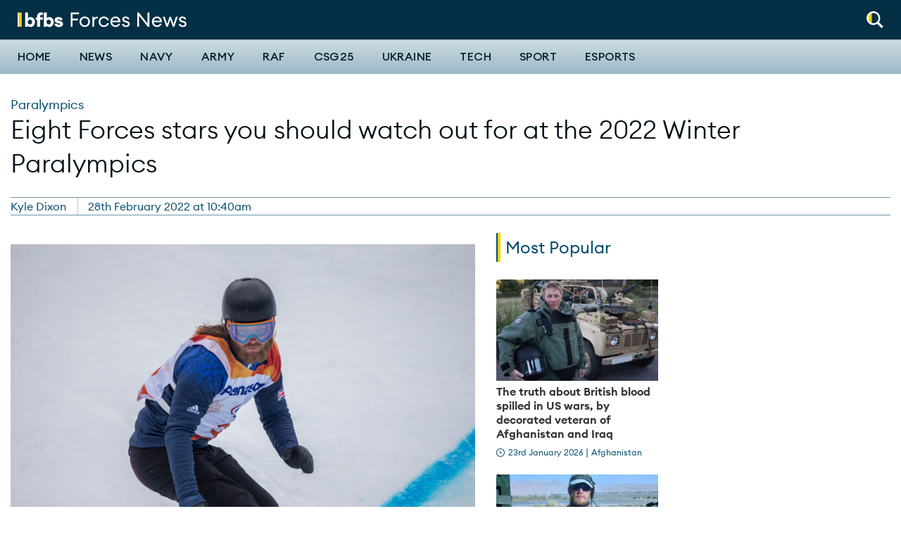

--- FILE ---
content_type: text/html; charset=UTF-8
request_url: https://www.forcesnews.com/sport/paralympics/8-forces-stars-you-should-watch-out-2022-winter-paralympics
body_size: 15481
content:
<!DOCTYPE html>
<html lang="en" dir="ltr" prefix="og: https://ogp.me/ns#">
  <head>
    <meta charset="utf-8" />
<meta name="description" content="There are eight top military talents aiming for medals in Beijing." />
<link rel="canonical" href="https://www.forcesnews.com/sport/paralympics/8-forces-stars-you-should-watch-out-2022-winter-paralympics" />
<meta property="og:site_name" content="Forces News" />
<meta property="og:type" content="article" />
<meta property="og:url" content="https://www.forcesnews.com/sport/paralympics/8-forces-stars-you-should-watch-out-2022-winter-paralympics" />
<meta property="og:title" content="Eight Forces stars you should watch out for at the 2022 Winter Paralympics" />
<meta property="og:description" content="There are eight top military talents aiming for medals in Beijing." />
<meta property="og:image" content="https://www.forcesnews.com/sites/default/files/styles/cover_image/public/Owen%20Pick%202018%20Winter%20Paralympics%202%20%28Att%20ParalympicsGB%20Flickr%29.jpg?itok=PsxiIcsW" />
<meta property="fb:app_id" content="254852684918811" />
<meta name="twitter:card" content="summary_large_image" />
<meta name="twitter:title" content="Eight Forces stars you should watch out for at the 2022 Winter Paralympics" />
<meta name="twitter:description" content="There are eight top military talents aiming for medals in Beijing." />
<meta name="twitter:image" content="https://www.forcesnews.com/sites/default/files/styles/cover_image/public/Owen%20Pick%202018%20Winter%20Paralympics%202%20%28Att%20ParalympicsGB%20Flickr%29.jpg?itok=PsxiIcsW" />
<meta name="twitter:player:width" content="600" />
<meta name="twitter:player:height" content="314" />
<meta name="google-site-verification" content="ODX3zm5BiBBRWQLYpde5IL9ACWYpuLtXBEAB_PEsYuk" />
<meta name="Generator" content="Drupal 10 (https://www.drupal.org)" />
<meta name="MobileOptimized" content="width" />
<meta name="HandheldFriendly" content="true" />
<meta name="viewport" content="width=device-width, initial-scale=1.0" />
<script type="application/ld+json">{
    "@context": "https://schema.org",
    "@graph": [
        {
            "@type": "Article",
            "name": "Eight Forces stars you should watch out for at the 2022 Winter Paralympics",
            "headline": "Eight Forces stars you should watch out for at the 2022 Winter Paralympics",
            "about": [
                "Paralympics",
                "Winter Sports",
                "Sport",
                "News"
            ],
            "description": "There are eight top military talents aiming for medals in Beijing.",
            "image": {
                "@type": "ImageObject",
                "representativeOfPage": "True",
                "url": "https://www.forcesnews.com/sites/default/files/styles/cover_image/public/Owen%20Pick%202018%20Winter%20Paralympics%202%20%28Att%20ParalympicsGB%20Flickr%29.jpg?itok=PsxiIcsW",
                "width": "1500",
                "height": "1000"
            },
            "datePublished": "2022-02-28T10:40:14+0000",
            "dateModified": "2022-03-02T12:32:36+0000",
            "author": {
                "@type": "Person",
                "name": "kyle.dixon"
            }
        }
    ]
}</script>
<link rel="icon" href="/themes/custom/forcesnet_2020/favicon.ico" type="image/vnd.microsoft.icon" />

    <title>Eight Forces stars you should watch out for at the 2022 Winter Paralympics</title>
    <link rel="stylesheet" media="all" href="/sites/default/files/css/css_I8tejadKqzPvSFamlONSQLCefFBcnMjB551NMRlQZtE.css?delta=0&amp;language=en&amp;theme=forcesnet_2020&amp;include=eJxdj1EOwyAMQy-EoOqFUKApZQsNSoCuO_2kVdO0_Vj2kz_sSKB6ugCKJl6-oCokVBNZ0C3SK5CFGzwusLMUoPxEs7JE1B2bn6d5ckFy2lrkgX7kBdknIEI5_3uJOACZtQ1_sNwD7nFzP8k2ZgogpoJAEqibfnZ8ie177YGybrgYPbVhuW6MjIe6t9rCSyd8AWmMWFo" />
<link rel="stylesheet" media="all" href="/sites/default/files/css/css_uem3OO6tmPhcpjm13E4f5U485vau1qEQ9Le3tu1Wd1I.css?delta=1&amp;language=en&amp;theme=forcesnet_2020&amp;include=eJxdj1EOwyAMQy-EoOqFUKApZQsNSoCuO_2kVdO0_Vj2kz_sSKB6ugCKJl6-oCokVBNZ0C3SK5CFGzwusLMUoPxEs7JE1B2bn6d5ckFy2lrkgX7kBdknIEI5_3uJOACZtQ1_sNwD7nFzP8k2ZgogpoJAEqibfnZ8ie177YGybrgYPbVhuW6MjIe6t9rCSyd8AWmMWFo" />
<link rel="stylesheet" media="all" href="//fonts.googleapis.com/css?family=PT+Serif:400,400i,700,700i|Roboto+Condensed:300,400,700|Roboto:400,500,900&amp;display=swap" />
<link rel="stylesheet" media="all" href="/sites/default/files/css/css_L4HOstVuQsgDM1TIISqCitydnuZBrJPlSUUNZBVToU4.css?delta=3&amp;language=en&amp;theme=forcesnet_2020&amp;include=eJxdj1EOwyAMQy-EoOqFUKApZQsNSoCuO_2kVdO0_Vj2kz_sSKB6ugCKJl6-oCokVBNZ0C3SK5CFGzwusLMUoPxEs7JE1B2bn6d5ckFy2lrkgX7kBdknIEI5_3uJOACZtQ1_sNwD7nFzP8k2ZgogpoJAEqibfnZ8ie177YGybrgYPbVhuW6MjIe6t9rCSyd8AWmMWFo" />

    <script type="application/json" data-drupal-selector="drupal-settings-json">{"path":{"baseUrl":"\/","pathPrefix":"","currentPath":"node\/132158","currentPathIsAdmin":false,"isFront":false,"currentLanguage":"en","themeUrl":"themes\/custom\/forcesnet_2020"},"pluralDelimiter":"\u0003","suppressDeprecationErrors":true,"gtag":{"tagId":"","consentMode":false,"otherIds":[],"events":[],"additionalConfigInfo":[]},"ajaxPageState":{"libraries":"[base64]","theme":"forcesnet_2020","theme_token":null},"ajaxTrustedUrl":{"form_action_p_pvdeGsVG5zNF_XLGPTvYSKCf43t8qZYSwcfZl2uzM":true},"gtm":{"tagId":null,"settings":{"data_layer":"dataLayer","include_environment":false},"tagIds":["GTM-P8P687G"]},"dataLayer":{"defaultLang":"en","languages":{"en":{"id":"en","name":"English","direction":"ltr","weight":0}}},"facebook_pixel":{"facebook_id":"1631873666899595","events":[{"event":"ViewContent","data":"{\u0022content_name\u0022:\u0022Eight Forces stars you should watch out for at the 2022 Winter Paralympics\u0022,\u0022content_type\u0022:\u0022article\u0022,\u0022content_ids\u0022:[\u0022132158\u0022]}"}],"fb_disable_advanced":false,"eu_cookie_compliance":false,"donottrack":true},"radioactivity":{"type":"default","endpoint":"https:\/\/www.forcesnews.com\/radioactivity\/emit"},"statistics":{"data":{"nid":"132158"},"url":"\/core\/modules\/statistics\/statistics.php"},"views":{"ajax_path":"\/views\/ajax","ajaxViews":{"views_dom_id:fd6c0ffdb3014af925365dbe9e4b90c3c66fcc04c287d847022c512fc5d46c49":{"view_name":"articles_by_category","view_display_id":"3_article_category","view_args":"2664","view_path":"\/node\/132158","view_base_path":null,"view_dom_id":"fd6c0ffdb3014af925365dbe9e4b90c3c66fcc04c287d847022c512fc5d46c49","pager_element":0}}},"ajax":[],"user":{"uid":0,"permissionsHash":"b5de6d7742bb527435cd9eccfe79d023b7c5ac265551b911c8165ab479099369"}}</script>
<script src="/sites/default/files/js/js_F1wWTjAC5EiHuvNnbL9LU0rnLm5sWL8iWfjZvuMuEv4.js?scope=header&amp;delta=0&amp;language=en&amp;theme=forcesnet_2020&amp;include=[base64]" type="520adb30417a62f60880cbd9-text/javascript"></script>
<script src="/modules/contrib/google_tag/js/gtag.js?t95ti2" type="520adb30417a62f60880cbd9-text/javascript"></script>
<script src="/modules/contrib/google_tag/js/gtm.js?t95ti2" type="520adb30417a62f60880cbd9-text/javascript"></script>

    <link rel="apple-touch-icon" sizes="180x180" href="/apple-touch-icon.png">
    <link rel="icon" type="image/png" sizes="32x32" href="/favicon-32x32.png">
    <link rel="icon" type="image/png" sizes="16x16" href="/favicon-16x16.png">
    <link rel="manifest" href="/themes/custom/forcesnet_2020/site.webmanifest">
    <link rel="mask-icon" href="/safari-pinned-tab.svg" color="#5bbad5">
    <meta name="msapplication-TileColor" content="#ffffff">
    <meta name="theme-color" content="#ffffff">

    <script id="mcjs" type="520adb30417a62f60880cbd9-text/javascript">
      (function(c,h,i,m,p) {
        m=c.createElement(h),p=c.getElementsByTagName(h)[0],m.async=1,m.src=i,p.parentNode.insertBefore(m,p)
      })(document,"script","https://chimpstatic.com/mcjs-connected/js/users/d96eee97ddec9a9b2da3f1bb2/44eb32be4045d871429c8c260.js");
    </script>

    <script data-ad-client="ca-pub-2482124417627813" async src="https://pagead2.googlesyndication.com/pagead/js/adsbygoogle.js" type="520adb30417a62f60880cbd9-text/javascript"></script>

    <!-- FREESTAR HEAD SCRIPT START -->
    <link rel="preconnect" href="https://a.pub.network/" crossorigin />
    <link rel="preconnect" href="https://b.pub.network/" crossorigin />
    <link rel="preconnect" href="https://c.pub.network/" crossorigin />
    <link rel="preconnect" href="https://d.pub.network/" crossorigin />
    <link rel="preconnect" href="https://c.amazon-adsystem.com" crossorigin />
    <link rel="preconnect" href="https://s.amazon-adsystem.com" crossorigin />
    <link rel="preconnect" href="https://btloader.com/" crossorigin />
    <link rel="preconnect" href="https://api.btloader.com/" crossorigin />
    <link rel="preconnect" href="https://cdn.confiant-integrations.net" crossorigin />
    <!-- Below is a link to a CSS file that accounts for Cumulative Layout Shift, a new Core Web Vitals subset that Google uses to help rank your site in search -->
    <!-- The file is intended to eliminate the layout shifts that are seen when ads load into the page. If you don't want to use this, simply remove this file -->
    <!-- To find out more about CLS, visit https://web.dev/vitals/ -->
    <link rel="stylesheet" href="https://a.pub.network/forcesnews-com/cls.css">
    <script data-cfasync="false" type="text/javascript">
      var freestar = freestar || {};
      freestar.queue = freestar.queue || [];
      freestar.config = freestar.config || {};
      freestar.config.enabled_slots = [];
      freestar.initCallback = function () { (freestar.config.enabled_slots.length === 0) ? freestar.initCallbackCalled = false : freestar.newAdSlots(freestar.config.enabled_slots) }
    </script>
    <script src="https://a.pub.network/forcesnews-com/pubfig.min.js" data-cfasync="false" async></script>
    <!-- FREESTAR HEAD SCRIPT END -->

  </head>

  <body class="path-node page-node-type-article">
    <div id="fb-root"></div>
        <a href="#main-content" class="visually-hidden focusable skip-link">
      Skip to main content
    </a>
    <noscript><img src="https://www.facebook.com/tr?id=1631873666899595&amp;ev=PageView&amp;noscript=1" alt="" height="1" width="1" /></noscript><noscript><iframe src="https://www.googletagmanager.com/ns.html?id=GTM-P8P687G"
                  height="0" width="0" style="display:none;visibility:hidden"></iframe></noscript>

      <div class="dialog-off-canvas-main-canvas" data-off-canvas-main-canvas>
    
<header class="header header--primary">
  <div class="grid-container collapsible-header">
    <div class="grid-x grid-margin-x align-middle">
            <div class="cell shrink">
        <div class="utility__wrapper">
          <div class="utility-spacer utility-spacer__mobile-menu">
            <button id="off-canvas-toggle-def" class="toggle off-canvas-toggle hide-on-sticky" title="Toggle menu" aria-label="Toggle off-canvas menu" aria-expanded="false">
              <span class="icon"></span>
            </button>
          </div>
          <div class="utility utility-spacer">
            <div class="utility__item utility__item--search">
              <a aria-controls="header-normal-search" aria-label="Search" role="button" class="icon-roundel" href="#">
                <img src="/themes/custom/forcesnet_2020/forcesnet_retheme/assets/dist/images/global/search-white-yellow.svg" width="24" height="24" alt="Search" class="search">
              </a>
              <div id="header-normal-search" class="utility-search">
                <form class="ftv-search-block-form search-block-form" data-drupal-selector="ftv-search-block-form" action="/sport/paralympics/8-forces-stars-you-should-watch-out-2022-winter-paralympics" method="post" id="ftv-search-block-form" accept-charset="UTF-8">
  <div class="container-inline js-form-wrapper form-wrapper" data-drupal-selector="edit-basic" id="edit-basic"><div class="js-form-item form-item form-item-wrapper js-form-type-search form-type-search js-form-item-keys form-item-keys form-no-label">
      <label for="edit-keys" class="visually-hidden">Search</label>
        <input placeholder="Search" class="form-search" title="Enter the terms you wish to search for." data-drupal-selector="edit-keys" type="search" id="edit-keys" name="keys" value="" size="15" maxlength="128" />

        </div>
<div data-drupal-selector="edit-actions" class="form-actions js-form-wrapper form-wrapper" id="edit-actions--2"><input data-drupal-selector="edit-submit" type="submit" id="edit-submit--2" value="Search" class="button js-form-submit form-submit" />
</div>
</div>
<input autocomplete="off" data-drupal-selector="form-sry011lkd1vdjou3fyak7ww2s08o5w6pyteselt4pb4" type="hidden" name="form_build_id" value="form-sry011LKd1VdJoU3FYaK7ww2s08O5W6pYTeSElT4PB4" />
<input data-drupal-selector="edit-ftv-search-block-form" type="hidden" name="form_id" value="ftv_search_block_form" />

</form>

              </div>
            </div>
          </div>
        </div>
      </div>

              <div class="cell auto">
  <div class="logo-wrapper">
    <a tabindex="-1" href="/" title="Forces News home" rel="home">
              <img src="/themes/custom/forcesnet_2020/logo.svg" width="240" height="24" alt="Forces News logo"/>
          </a>
  </div>
</div>



    </div>
  </div>

  <hr class="header_bar" />

  <div class="primary-nav">
    <div class="grid-container">
      <div class="grid-x">
                <div class="cell shrink">
          <div class="utility__wrapper utility__wrapper--small show-on-sticky show-on-sticky--flex">
            <div class="utility-spacer utility-spacer__mobile-menu">
              <button id="off-canvas-toggle-sticky" class="toggle off-canvas-toggle" title="Toggle menu" aria-label="Toggle off-canvas menu" aria-expanded="false">
                <span class="icon"></span>
              </button>
            </div>
            <div class="utility utility-spacer">
              <div class="utility__item utility__item--search">
                <a aria-controls="header-sticky-search" aria-label="Search" role="button" class="icon-roundel" href="#">
                  <img src="/themes/custom/forcesnet_2020/assets/dist/images/global/search.svg" width="24" height="24" alt="Search" class="search">
                </a>
                <div id="header-sticky-search" class="utility-search">
                  <form class="ftv-search-block-form search-block-form" data-drupal-selector="ftv-search-block-form" action="/sport/paralympics/8-forces-stars-you-should-watch-out-2022-winter-paralympics" method="post" id="ftv-search-block-form" accept-charset="UTF-8">
  <div class="container-inline js-form-wrapper form-wrapper" data-drupal-selector="edit-basic" id="edit-basic"><div class="js-form-item form-item form-item-wrapper js-form-type-search form-type-search js-form-item-keys form-item-keys form-no-label">
      <label for="edit-keys" class="visually-hidden">Search</label>
        <input placeholder="Search" class="form-search" title="Enter the terms you wish to search for." data-drupal-selector="edit-keys" type="search" id="edit-keys" name="keys" value="" size="15" maxlength="128" />

        </div>
<div data-drupal-selector="edit-actions" class="form-actions js-form-wrapper form-wrapper" id="edit-actions--2"><input data-drupal-selector="edit-submit" type="submit" id="edit-submit--2" value="Search" class="button js-form-submit form-submit" />
</div>
</div>
<input autocomplete="off" data-drupal-selector="form-sry011lkd1vdjou3fyak7ww2s08o5w6pyteselt4pb4" type="hidden" name="form_build_id" value="form-sry011LKd1VdJoU3FYaK7ww2s08O5W6pYTeSElT4PB4" />
<input data-drupal-selector="edit-ftv-search-block-form" type="hidden" name="form_id" value="ftv_search_block_form" />

</form>

                </div>
              </div>
            </div>
          </div>
        </div>

                <div class="cell auto">
            <div class="region region-navigation">
    <nav role="navigation" aria-labelledby="block-forcesnet-mainnavigation-desktop-menu" id="block-forcesnet-mainnavigation-desktop" data-block-plugin-id="system_menu_block:main" class="block block-menu navigation menu--main">
            
  <h2 class="visually-hidden" id="block-forcesnet-mainnavigation-desktop-menu">Main navigation</h2>
  

        
              <ul class="main-menu list list--plain">
                    <li class="menu-item menu-item--has-submenu">
                  <div class="menu-item-wrapper">
            <a href="/" data-drupal-link-system-path="&lt;front&gt;">Home</a>
            <button class="submenu-toggle" aria-expanded="false"><span class="sr-only">Toggle Home submenu</span></button>
          </div>
          <div class="submenu-wrapper">
            <div class="grid-container">
                            <ul class="list list--plain main-menu--submenu">
                    <li class="menu-item">
                  <a href="/video/british-forces-news" data-drupal-link-system-path="node/128031">The Download</a>
              </li>
                <li class="menu-item">
                  <a href="https://radio.bfbs.com/podcasts/sitrep/" target="_blank" title="Listen to the latest episode of Sitrep podcast">Sitrep</a>
              </li>
        </ul>
  
            </div>
          </div>
              </li>
                <li class="news-theme menu-item">
                  <a href="/news" class="news-theme" data-drupal-link-system-path="node/111553">News</a>
              </li>
                <li class="menu-item">
                  <a href="/services/navy" data-drupal-link-system-path="taxonomy/term/4">Navy</a>
              </li>
                <li class="menu-item">
                  <a href="/services/army" data-drupal-link-system-path="taxonomy/term/3">Army</a>
              </li>
                <li class="menu-item">
                  <a href="/services/raf" data-drupal-link-system-path="taxonomy/term/5">RAF</a>
              </li>
                <li class="menu-item">
                  <a href="https://www.forcesnews.com/csg25">CSG25</a>
              </li>
                <li class="menu-item">
                  <a href="/ukraine" data-drupal-link-system-path="taxonomy/term/7788">Ukraine</a>
              </li>
                <li class="menu-item">
                  <a href="/technology" data-drupal-link-system-path="node/111550">Tech</a>
              </li>
                <li class="sport-theme menu-item">
                  <a href="/sport" class="sport-theme" data-drupal-link-system-path="node/111554">Sport</a>
              </li>
                <li class="menu-item">
                  <a href="https://www.forcesnews.com/bfbs-esports">Esports</a>
              </li>
        </ul>
  


  </nav>

  </div>

        </div>

      </div>
    </div>
  </div>

    <div id="off-canvas-nav" class="off-canvas-nav">
    <div class="off-canvas-nav__header">
      <img src="/themes/custom/forcesnet_2020/logo.svg" width="240" height="28" alt="Forces News logo"/>
      <button class="off-canvas-nav__close" aria-label="Close alert" type="button">
        <svg xmlns="http://www.w3.org/2000/svg" viewBox="0 0 24 24" width="48" height="48">
  <line x1="4" y1="4" x2="20" y2="20" stroke="white" stroke-width="4" stroke-linecap="round" />
  <line x1="20" y1="4" x2="4" y2="20" stroke="white" stroke-width="4" stroke-linecap="round" />
</svg>

      </button>
    </div>

        <div class="off-canvas-nav__search">
      <form class="ftv-search-block-form search-block-form" data-drupal-selector="ftv-search-block-form" action="/sport/paralympics/8-forces-stars-you-should-watch-out-2022-winter-paralympics" method="post" id="ftv-search-block-form" accept-charset="UTF-8">
  <div class="container-inline js-form-wrapper form-wrapper" data-drupal-selector="edit-basic" id="edit-basic"><div class="js-form-item form-item form-item-wrapper js-form-type-search form-type-search js-form-item-keys form-item-keys form-no-label">
      <label for="edit-keys" class="visually-hidden">Search</label>
        <input placeholder="Search" class="form-search" title="Enter the terms you wish to search for." data-drupal-selector="edit-keys" type="search" id="edit-keys" name="keys" value="" size="15" maxlength="128" />

        </div>
<div data-drupal-selector="edit-actions" class="form-actions js-form-wrapper form-wrapper" id="edit-actions--2"><input data-drupal-selector="edit-submit" type="submit" id="edit-submit--2" value="Search" class="button js-form-submit form-submit" />
</div>
</div>
<input autocomplete="off" data-drupal-selector="form-sry011lkd1vdjou3fyak7ww2s08o5w6pyteselt4pb4" type="hidden" name="form_build_id" value="form-sry011LKd1VdJoU3FYaK7ww2s08O5W6pYTeSElT4PB4" />
<input data-drupal-selector="edit-ftv-search-block-form" type="hidden" name="form_id" value="ftv_search_block_form" />

</form>

    </div>

          <div class="region region-mobile-navigation">
    <nav role="navigation" aria-labelledby="block-forcesnet-mainnavigation-offcanvas-menu" id="block-forcesnet-mainnavigation-offcanvas" data-block-plugin-id="system_menu_block:main" class="block block-menu navigation menu--main">
            
  <h2 class="visually-hidden" id="block-forcesnet-mainnavigation-offcanvas-menu">Off-canvas navigation</h2>
  

        
              <ul class="main-menu list list--plain">
                    <li class="menu-item menu-item--has-submenu">
                  <div class="menu-item-wrapper">
            <a href="/" data-drupal-link-system-path="&lt;front&gt;">Home</a>
            <button class="submenu-toggle" aria-expanded="false"><span class="sr-only">Toggle Home submenu</span></button>
          </div>
          <div class="submenu-wrapper">
            <div class="grid-container">
                            <ul class="list list--plain main-menu--submenu">
                    <li class="menu-item">
                  <a href="/video/british-forces-news" data-drupal-link-system-path="node/128031">The Download</a>
              </li>
                <li class="menu-item">
                  <a href="https://radio.bfbs.com/podcasts/sitrep/" target="_blank" title="Listen to the latest episode of Sitrep podcast">Sitrep</a>
              </li>
        </ul>
  
            </div>
          </div>
              </li>
                <li class="news-theme menu-item">
                  <a href="/news" class="news-theme" data-drupal-link-system-path="node/111553">News</a>
              </li>
                <li class="menu-item">
                  <a href="/services/navy" data-drupal-link-system-path="taxonomy/term/4">Navy</a>
              </li>
                <li class="menu-item">
                  <a href="/services/army" data-drupal-link-system-path="taxonomy/term/3">Army</a>
              </li>
                <li class="menu-item">
                  <a href="/services/raf" data-drupal-link-system-path="taxonomy/term/5">RAF</a>
              </li>
                <li class="menu-item">
                  <a href="https://www.forcesnews.com/csg25">CSG25</a>
              </li>
                <li class="menu-item">
                  <a href="/ukraine" data-drupal-link-system-path="taxonomy/term/7788">Ukraine</a>
              </li>
                <li class="menu-item">
                  <a href="/technology" data-drupal-link-system-path="node/111550">Tech</a>
              </li>
                <li class="sport-theme menu-item">
                  <a href="/sport" class="sport-theme" data-drupal-link-system-path="node/111554">Sport</a>
              </li>
                <li class="menu-item">
                  <a href="https://www.forcesnews.com/bfbs-esports">Esports</a>
              </li>
        </ul>
  


  </nav>

  </div>

  </div>
  <div id="off-canvas-nav-blocker" class="off-canvas-nav__blocker">
    <a href="#" aria-hidden="true"></a>
  </div>
</header>


<main role="main" id="main">
  

    <a id="main-content" tabindex="-1"></a>

      <div class="infinite-article-scroll" data-article-url="/sport/paralympics/8-forces-stars-you-should-watch-out-2022-winter-paralympics" data-article-title="Eight Forces stars you should watch out for at the 2022 Winter Paralympics" data-id="132158">

        <div class="grid-container">
        <div class="region region-page-meta">
    <div data-drupal-messages-fallback class="hidden"></div>

  </div>

    </div>

          <div class="region region-content">
    <div id="block-forcesnet-2020-content" data-block-plugin-id="system_main_block" class="block block-system block-system-main-block">
  
    
      
<article id="node-132158"  class="content--full-display">
  <div class="has_related_content" related-content="false"></div>
  <div class="author" author-name=""></div>
  <div class="reporter" reporter-name="Kyle Dixon"></div>
    <header class="spaced">
    <div class="grid-container">
      <div class="grid-x">

                          <div class="cell">
            <div class="content article__media show-for-small-only">
                            <img loading="lazy" src="/sites/default/files/Owen%20Pick%202018%20Winter%20Paralympics%202%20%28Att%20ParalympicsGB%20Flickr%29.jpg" width="1500" height="1000" alt="Owen Pick 2018 Winter Paralympics 2 (Att ParalympicsGB Flickr).jpg" />            </div>
          </div>
        
                
                
        <div class="cell">
          <span class="card--condensed">
                                                    <span class="card-category card-category--large"><a href="/sport/paralympics" hreflang="en">Paralympics</a></span>
                      </span>
                                              
            <h1 class="page-title condensed"><span class="field field--name-title field--type-string field--label-hidden">Eight Forces stars you should watch out for at the 2022 Winter Paralympics</span>
</h1>
            
                  </div>
      </div>

            
<footer class="grid-x align-justify article-meta item-border item-border--top item-border--bottom item-border--small-hidden">
  <div class="cell shrink">
    <div class="entry-meta byline">
              <address class="article-meta__reporter">Kyle Dixon</address>
        <span class="pipe"></span>
                    <time itemprop="dateCreated" datetime="2022-02-28 10:40">28th February 2022 at 10:40am</time>
                </div>
  </div>
</footer>

    </div>
  </header>

  <div class="grid-container relative">

        <div class="grid-x grid-margin-x">

            
            <div class="cell medium-12 large-auto content">
        <div class="article__media">
          
          
          <figure role="group" class="caption caption-article embedded-entity component-spacer">
            
            <figcaption></figcaption>
          </figure>

                                <div class="show-for-medium"><img loading="lazy" src="/sites/default/files/Owen%20Pick%202018%20Winter%20Paralympics%202%20%28Att%20ParalympicsGB%20Flickr%29.jpg" width="1500" height="1000" alt="Owen Pick 2018 Winter Paralympics 2 (Att ParalympicsGB Flickr).jpg" /></div>
          
          
        </div>

                <div class="rich-text paragraph paragraph--type--rich-text paragraph--view-mode--default"><p>The 2022 Winter Paralympic Games provides a great opportunity for a military competitor to come home with a medal.</p><p>There are eight Forces stars competing in Beijing, ranging from disciplines like Alpine skiing to snowboarding, as well as Para Nordic skiing.</p><p>Here's a comprehensive list on who to watch out for.</p><ul><li><a href="https://www.forcesnews.com/sport/winter-sports/afghanistan-veteran-aiming-enjoy-second-winter-paralympics">Afghanistan veteran aiming to enjoy second Winter Paralympics</a></li><li><a href="https://www.forcesnews.com/sport/paralympics/forces-stars-announced-gb-winter-paralympics-team-beijing-2022">Forces stars announced in GB Winter Paralympics team for Beijing 2022</a></li><li><a href="https://www.forcesnews.com/sport/paralympics/forces-sport-podcast-army-pti-paralympics-martin-colclough">Forces Sport podcast: From Army PTI to the Paralympics with Martin Colclough</a></li></ul></div><div class="rich-text paragraph paragraph--type--rich-text paragraph--view-mode--default"><h3><strong>Steve Arnold&nbsp;–&nbsp;GB Para Nordic skier</strong></h3><p>Steve Arnold is an Army veteran who was the Team UK vice-captain at the 2017 Invictus Games. There he was competing in hand-cycling while later, he would also complete the Race across America.</p><p>Arnold eventually joined the British Cycling programme, but narrowly missed out on a place at the 2016 Paralympic Games in Rio.</p><p>That spurred on a change for the former Staff Sergeant as he took up Para Nordic skiing in 2017. He, once again, just missed out on a Winter Paralympics spot four years ago but his performances since then have guaranteed qualification for Beijing.</p><p>He will be competing in both the biathlon and cross country events.</p><h3><strong>Senior Aircraftwoman Shona Brownlee MBE&nbsp;–&nbsp;Alpine sit skier</strong></h3><p>SAC Brownlee has been a mainstay of the Armed Forces Para-snowsport team over the years and is considered the fastest female para-monoskier in the United Kingdom.</p><p>Her injury came just nine weeks into her RAF career. What she thought was just a simple ligament strain led to amputation in 2018.</p><p>Her rehab from surgery led to her sit ski career and she's never looked back.</p><p>Last year, she was named RAF Sportswoman of the Year at a ceremony at RAF Halton and also competed for the UK Armed Forces team.</p><p>She'll be in action in the&nbsp;Alpine sit ski Downhill, Super G, Slalom, Giant Slalom and Super Combined events.</p></div><div class="rich-text paragraph paragraph--type--rich-text paragraph--view-mode--default"><h3><strong>Scott Meenagh&nbsp;–&nbsp;GB Para Nordic skier</strong></h3><p>Scott Meenagh is an experienced competitor at international competitions as he's appeared at three Invictus Games as well as plenty of international para-rowing events.</p><p>He started Nordic skiing in December 2014 and made his competitive GB debut at the World Cup two years later.</p><p>His accolades continued at his first Winter Paralympic Games in Sochi PyeongChang in 2016 where his best result was a 13th-placed finish in sitting biathlon.</p><p>Since then, he's claimed a number of top 10 results at the World Championships in 2019 but has missed out on that competition for the last two years due to the COVID-19 pandemic.</p><p>The former Royal Marine is a double leg amputee after stepping on an IED in Afghanistan at the age of 21.</p><p>He'll be competing in the biathlon and cross-county events.</p><h3><strong>Owen Pick&nbsp;–&nbsp;Snowboarder</strong></h3><p>An Afghanistan veteran who lost his leg in an IED blast will be hoping for medals in Beijing.</p><p>Owen Pick became a snowboard sensation on the back of his Army discharge as he quickly saw success in the sport.</p><p>He won silver at the 2017 World Championships and is another who competed at the 2018 Paralympics.</p><p>That was the first time GB had snowboard representation at the Paralympics and now, after winning the 2020 World Cup, Pick is aiming for medals.</p><p>Read more about <a href="https://www.forcesnews.com/sport/winter-sports/afghanistan-veteran-aiming-enjoy-second-winter-paralympics">Owen Pick's journey from Afghanistan to the Paralympics here.</a></p></div><div class="rich-text paragraph paragraph--type--rich-text paragraph--view-mode--default"><ul><li><a href="https://www.forcesnews.com/sport/rugby-league/royal-navys-historic-challenge-cup-run-ends-round-four">Royal Navy's historic Challenge Cup run ends in round four</a></li><li><a href="https://www.forcesnews.com/sport/olympics/winter-olympics-forces-bobsleigh-stars-overshadowed-german-dominance">Winter Olympics: Forces bobsleigh stars overshadowed by German dominance</a></li><li><a href="https://www.forcesnews.com/sport/forces-sport-podcast-army-shooter-sam-gowin-2024-olympics">Forces Sport podcast: Army shooter Sam Gowin on the 2024 Olympics</a></li></ul></div><figure role="group" class="caption caption-article embedded-entity component-spacer"><article class="media media-image view-mode-embedded" data-quickedit-entity-id="paragraph/297046" data-quickedit-entity-instance-id="0"><img loading="lazy" src="/sites/default/files/1Jen%20Kehoe%20and%20Menna%20Fitzpatrick%20competing%20Credit%20Alamy%20DATE%20UNKNOWN.jpg" width="1920" height="1080" alt="1Jen Kehoe and Menna Fitzpatrick competing Credit Alamy DATE UNKNOWN.jpg" /></article><figcaption>Menna Fitzpatrick could have another military guide in Beijing after her partnership with the Army&#039;s Jen Kehoe with the RAF&#039;s Corporal Gary Smith on hand. (Picture: Alamy)</figcaption></figure><div class="rich-text paragraph paragraph--type--rich-text paragraph--view-mode--default"><h3><strong>Dan Sheen&nbsp;–&nbsp;Alpine sit skier</strong></h3><p>The Army veteran is appearing at his first-ever Paralympic Games after attending the Paralympic Inspiration Programme in 2018.</p><p>Dan Sheen was injured in 2008 while on a tour of Afghanistan when an IED explosion blew away his left leg, destroyed the muscle in his right leg and shattered his pelvis.</p><p>A lot of hard work and several operations led to his recovery, and in 2015, he got his first taste of sit skiing.&nbsp;</p><p>He'll be competing in the Alpine sit ski Downhill, Super G, Slalom, Giant Slalom and Super Combined events.</p><h3><strong>Alex Slegg&nbsp;–&nbsp;Alpine sit skier</strong></h3><p>Similar to Dan Sheen, Alex Slegg is an Army veteran competing at the Paralympics for the first time.</p><p>He learned to ski in 2016 through Great Britain's Battle Back programme after being diagnosed with a herniated disc three years earlier as a result of injuries suffered while serving with the British Army.</p><p>The herniated disc led to cauda equina syndrome, a condition where the patient's spinal nerve roots are compressed, resulting in paralysis from the chest down.</p><p>He'll also be competing in the Alpine sit ski Downhill, Super G, Slalom, Giant Slalom and Super Combined events.</p></div><div class="rich-text paragraph paragraph--type--rich-text paragraph--view-mode--default"><h3><strong>Corporal Gary Smith, RAF&nbsp;–&nbsp;Ski guide</strong></h3><p>He's an experienced guide at Paralympic level having competed at the 2018 Games as well as guiding Paralympic champion Kelly Gallagher in the past.</p><p>Corporal Gary Smith will be on hand in Beijing to be a guide for Menna Fitzpatrick, who saw her partnership with the Army's Jen Kehoe end last year while her replacement guide Katie Guest is unavailable after testing positive for COVID-19.</p><h3><strong>Able Seaman Brett Wild, Royal Navy&nbsp;–&nbsp;Ski guide</strong></h3><p>Can AB Brett Wild and his partner Millie Knight do it again at the Paralympics?</p><p>In 2018, they won silver in the Downhill event, as well as the Super G, while finishing the week with a bronze in the slalom.</p><p>Since then, they've won gold at the World Cup and were awarded the Super G Crystal Globe for the 2021/22 season.</p><p>That means they will be a favourite for medals in the Alpine Downhill, Super G, Slalom, Giant Slalom and Super Combined events.</p></div>

                

                          <div class="tag-group item-border item-border--top item-border--bottom"><h3 class="heading--ally-line">Related topics</h3><ul class="list list--plain"><li class="list-inline"><a href="/sport/paralympics" class="tag-item condensed uppercase" hreflang="en">Paralympics</a></li><li class="list-inline"><a href="/sport/winter-sports" class="tag-item condensed uppercase" hreflang="en">Winter Sports</a></li><li class="list-inline"><a href="/sport-0" class="tag-item condensed uppercase" hreflang="en">Sport</a></li><li class="list-inline"><a href="/news-0" class="tag-item condensed uppercase" hreflang="en">News</a></li></ul></div>
        
                          <div id="fb-root"></div>


        
                
                <div class="join-newsletter">
          <h3 class="heading--ally-line heading--ally-line--green">Join Our Newsletter</h3>
          <div class="join-newsletter__content">
            <img src="/themes/custom/forcesnet_2020/forcesnet_retheme/assets/dist/images/join-newsletter.svg" width="120" height="120" alt="">
            <form class="mailchimp-signup-subscribe-form" data-drupal-selector="mailchimp-signup-subscribe-block-mail-signup-form" action="/sport/paralympics/8-forces-stars-you-should-watch-out-2022-winter-paralympics" method="post" id="mailchimp-signup-subscribe-block-mail-signup-form" accept-charset="UTF-8">
  <input autocomplete="off" data-drupal-selector="form-gbhm0nfw1tp6rr3zsqrluwjuymwcblwtp92yocsceqw" type="hidden" name="form_build_id" value="form-gBHm0nfw1tP6Rr3zSqRluWjuymWCbLwTp92yoCSCeqw" />
<input data-drupal-selector="edit-mailchimp-signup-subscribe-block-mail-signup-form" type="hidden" name="form_id" value="mailchimp_signup_subscribe_block_mail_signup_form" />
<div class="mailchimp-signup-subscribe-form__form"><div class="mailchimp-signup-subscribe-form__form--inputs"><div class="grid-x"><div class="newsletter_input newsletter_input--email"><div id="mailchimp-newsletter-25712c5f6f-mergefields" class="mailchimp-newsletter-mergefields"><div class="js-form-item form-item form-item-wrapper js-form-type-email form-type-email js-form-item-mergevars-email form-item-mergevars-email">
      <label for="edit-mergevars-email" class="js-form-required form-required">Email Address</label>
        <input data-drupal-selector="edit-mergevars-email" type="email" id="edit-mergevars-email" name="mergevars[EMAIL]" value="" size="25" maxlength="254" class="form-email required" required="required" aria-required="true" placeholder="Enter your email ..."/>

        </div>
</div></div><div class="newsletter_actions"><div data-drupal-selector="edit-newsletter-actions" class="form-actions js-form-wrapper form-wrapper" id="edit-newsletter-actions"><input data-drupal-selector="edit-submit" type="submit" id="edit-submit" name="op" value="Join" class="button js-form-submit form-submit" />
</div>
</div><p class="newsletter_message">Please select at least one newsletter to subscribe to:</p></div></div><fieldset class="mailchimp-newsletter-interests-25712c5f6f fieldgroup form-composite js-form-item form-item js-form-wrapper form-wrapper" data-drupal-selector="edit-mailchimp-lists-interest-groups-a2655e76b8" id="edit-mailchimp-lists-interest-groups-a2655e76b8--wrapper">
      <legend>
    <span class="fieldset-legend">Newsletters</span>
  </legend>
  <div class="fieldset-wrapper">
                <div id="edit-mailchimp-lists-interest-groups-a2655e76b8" class="form-checkboxes"><div class="js-form-item form-item form-item-wrapper js-form-type-checkbox form-type-checkbox js-form-item-mailchimp-lists-interest-groups-a2655e76b8-0b044be17b form-item-mailchimp-lists-interest-groups-a2655e76b8-0b044be17b">
        <input class="mailchimp-newsletter-interests-25712c5f6f form-checkbox" data-drupal-selector="edit-mailchimp-lists-interest-groups-a2655e76b8-0b044be17b" type="checkbox" id="edit-mailchimp-lists-interest-groups-a2655e76b8-0b044be17b" name="mailchimp_lists[interest_groups][a2655e76b8][0b044be17b]" value="0b044be17b" />

        <label for="edit-mailchimp-lists-interest-groups-a2655e76b8-0b044be17b" class="option">Daily briefing</label>
      </div>
<div class="js-form-item form-item form-item-wrapper js-form-type-checkbox form-type-checkbox js-form-item-mailchimp-lists-interest-groups-a2655e76b8-b141484446 form-item-mailchimp-lists-interest-groups-a2655e76b8-b141484446">
        <input class="mailchimp-newsletter-interests-25712c5f6f form-checkbox" data-drupal-selector="edit-mailchimp-lists-interest-groups-a2655e76b8-b141484446" type="checkbox" id="edit-mailchimp-lists-interest-groups-a2655e76b8-b141484446" name="mailchimp_lists[interest_groups][a2655e76b8][b141484446]" value="b141484446" />

        <label for="edit-mailchimp-lists-interest-groups-a2655e76b8-b141484446" class="option">Weekly catch up</label>
      </div>
</div>

          </div>
</fieldset>
<div class="js-form-item form-item form-item-wrapper js-form-type-checkbox form-type-checkbox js-form-item-gdpr-consent form-item-gdpr-consent">
        <input data-drupal-selector="edit-gdpr-consent" type="checkbox" id="edit-gdpr-consent" name="gdpr_consent" value="1" class="form-checkbox required" required="required" aria-required="true" />

        <label for="edit-gdpr-consent" class="option js-form-required form-required">I can confirm I have read and understood BFBS's <a href="https://about.bfbs.com/privacy-policy">Privacy Policy</a></label>
      </div>
</div><div class="homepage-textfield js-form-wrapper form-wrapper" style="display: none !important;"><div class="js-form-item form-item form-item-wrapper js-form-type-textfield form-type-textfield js-form-item-homepage form-item-homepage">
      <label for="edit-homepage">Leave this field blank</label>
        <input autocomplete="off" data-drupal-selector="edit-homepage" type="text" id="edit-homepage" name="homepage" value="" size="20" maxlength="128" class="form-text" />

        </div>
</div>

</form>

          </div>
        </div>
                <div class="watch-us-youtube hidden-xs">
          <h3 class="heading--ally-line heading--ally-line--red"><b>WatchUs</b>On
            <img class="heading--ally-line__image" src="/themes/custom/forcesnet_2020/forcesnet_retheme/assets/dist/images/watch-us-youtube.svg" width="120" height="28" alt="">
          </h3>
          <div class="watch-us-youtube__videos">
                                      <div class="watch-us-youtube__video">
                <div class="video-embed-field-responsive-video">
                  <div class="watch-us-youtube__video__api" id="VpduUt49Z6Q__0"></div>
                </div>
                <h4 class="watch-us-youtube__video__title">Team GB bobsledders reveal Olympic kit🏆</h4>
              </div>
              <div class="watch-us-youtube__video">
                <div class="video-embed-field-responsive-video">
                  <div class="watch-us-youtube__video__api" id="4P228VcMwLY__0"></div>
                </div>
                <h4 class="watch-us-youtube__video__title">&#039;We all fought for each other&#039; in Afghanistan</h4>
              </div>
              <div class="watch-us-youtube__video">
                <div class="video-embed-field-responsive-video">
                  <div class="watch-us-youtube__video__api" id="7ZrpMeHltuA__0"></div>
                </div>
                <h4 class="watch-us-youtube__video__title">Families of the fallen demand apology over Trump&#039;s frontline remark</h4>
              </div>
                      </div>
        </div>
      </div>

            <div class="cell large-2 mediaUnit mediaUnit-middle-col">

                                                        <div class="related-articles">
                <h3 class="heading--ally-line heading--ally-line--no-margin-top">Most Popular</h3>
                <div class="related-articles__cards">
                  <div class="views-element-container"><div class="view view-most-popular-24h view-id-most_popular_24h view-display-id-block_1 js-view-dom-id-cfb26c25eb1fdc8cf0fbb3f6e855757551a1192a5ef7b50696299ec101d7dba6">
  
    
      
      <div class="view-content">
      

<article  class="card--squashed card card--condensed teaser">

              <div class="card-image">
        <a href="/operations/afghanistan/truth-about-british-blood-spilled-americas-wars-decorated-veteran" hreflang="en"><img loading="lazy" src="/sites/default/files/styles/tertiary_teaser/public/23012026%20chris%20hunter%203%20cred%20chris%20hunter%20FB.jpg?itok=xboqHFe1" width="320" height="200" alt="Major (Ret&#039;d) Chris Hunter deployed to Afghanistan and Iraq as a bomb disposal expert during his 17-year career in the British Army (Picture: Facebook)" class="image-style-tertiary-teaser" /></a>
      </div>
      
        <div class="card-section">
      <header>
                <h4 >
              <a href="/operations/afghanistan/truth-about-british-blood-spilled-americas-wars-decorated-veteran" rel="bookmark"><span class="field field--name-title field--type-string field--label-hidden">The truth about British blood spilled in US wars, by decorated veteran of Afghanistan and Iraq</span>
</a>
            </h4>      </header>

            <footer class="card__meta">
        <span>
          
<small class="entry-meta">
  <time itemprop="dateCreated" datetime="2026-01-23 13:01" class="entry-meta--clock" data-js="timeAgo">23rd January 2026</time>
  
</small>



        </span>

        <span class="card-line-divider">
          |
        </span>

                                                <span class="card-category"><a href="/operations/afghanistan" hreflang="en">Afghanistan</a></span>
                        </footer>

    </div>
  </article>

  


<article  class="card--squashed card card--condensed teaser">

              <div class="card-image">
        <a href="/operations/afghanistan/al-carns-slams-utterly-ridiculous-claim-trump-nato-allies-stayed-away" hreflang="en"><img loading="lazy" src="/sites/default/files/styles/tertiary_teaser/public/Veterans%20Minister%20Alistair%20Carns%20serving%20in%20Afghanistan%20CREDIT%20%40AlistairCarns%20X.jpg?itok=Vt4ozi68" width="320" height="200" alt="Armed Forces Minister Al Carns previously served five tours in Afghanistan (Picture: Al Carns/X)" class="image-style-tertiary-teaser" /></a>
      </div>
      
        <div class="card-section">
      <header>
                <h4 >
              <a href="/operations/afghanistan/al-carns-slams-utterly-ridiculous-claim-trump-nato-allies-stayed-away" rel="bookmark"><span class="field field--name-title field--type-string field--label-hidden">Carns slams Trump&#039;s &#039;utterly ridiculous&#039; claim Nato allies avoided Afghan frontline</span>
</a>
            </h4>      </header>

            <footer class="card__meta">
        <span>
          
<small class="entry-meta">
  <time itemprop="dateCreated" datetime="2026-01-23 10:21" class="entry-meta--clock" data-js="timeAgo">23rd January 2026</time>
  
</small>



        </span>

        <span class="card-line-divider">
          |
        </span>

                                                <span class="card-category"><a href="/operations/afghanistan" hreflang="en">Afghanistan</a></span>
                        </footer>

    </div>
  </article>

  


<article  class="card--squashed card card--condensed teaser">

              <div class="card-image">
        <a href="/news/frozen-eyeballs-and-hypothermia-what-really-happens-during-operations-places-greenland" hreflang="en"><img loading="lazy" src="/sites/default/files/styles/tertiary_teaser/public/23012026%20Arctic%20ops%20survival%20CREDIT%20FORSVARET%20_0.jpg?itok=i1EWJF2x" width="320" height="200" alt="23012026 Arctic ops survival CREDIT FORSVARET .jpg" class="image-style-tertiary-teaser" /></a>
      </div>
      
        <div class="card-section">
      <header>
                <h4 >
              <a href="/news/frozen-eyeballs-and-hypothermia-what-really-happens-during-operations-places-greenland" rel="bookmark"><span class="field field--name-title field--type-string field--label-hidden">Frozen eyeballs and hypothermia: What really happens during ops in places like Greenland</span>
</a>
            </h4>      </header>

            <footer class="card__meta">
        <span>
          
<small class="entry-meta">
  <time itemprop="dateCreated" datetime="2026-01-23 12:47" class="entry-meta--clock" data-js="timeAgo">23rd January 2026</time>
  
</small>



        </span>

        <span class="card-line-divider">
          |
        </span>

                                                <span class="card-category"><a href="/news-0" hreflang="en">News</a></span>
                        </footer>

    </div>
  </article>

  

    </div>
  
          </div>
</div>

                </div>
              </div>
                      
          
          
                            
                                                <div class="related-articles">
                <h3 class="heading--ally-line">Top Videos</h3>
                <div class="related-articles__cards">
                  <div class="card teaser card--squashed card--condensed card--brightcove-teaser"><div class="card-now-playing">Now playing</div><div class="card-image"><div class="brightcove-player brightcove-player--on-scroll"><div class="video-container lazy-video"
       data-account="2685123856001"
       data-player="Hy7Zehglog"
       data-video-id="6388091074112"
       data-embed="default"></div></div></div><div class="card-section"><h4><span>Greenland&#039;s deep freeze: When cold breaks kit, bodies and battle plans</span></h4><footer class="card__meta"><div class="entry-meta"><span><small class="entry-meta"><time itemprop="dateCreated" datetime="5:09" class="entry-meta--clock" data-js="timeAgo">5:09</time></small></span></div></footer></div></div><div class="card teaser card--squashed card--condensed card--brightcove-teaser"><div class="card-now-playing">Now playing</div><div class="card-image"><div class="brightcove-player brightcove-player--on-scroll"><div class="video-container lazy-video"
       data-account="2685123856001"
       data-player="Hy7Zehglog"
       data-video-id="6387993492112"
       data-embed="default"></div></div></div><div class="card-section"><h4><span>The art of deception: Ukraine using inflatable AFVs</span></h4><footer class="card__meta"><div class="entry-meta"><span><small class="entry-meta"><time itemprop="dateCreated" datetime="3:53" class="entry-meta--clock" data-js="timeAgo">3:53</time></small></span></div></footer></div></div><div class="card teaser card--squashed card--condensed card--brightcove-teaser"><div class="card-now-playing">Now playing</div><div class="card-image"><div class="brightcove-player brightcove-player--on-scroll"><div class="video-container lazy-video"
       data-account="2685123856001"
       data-player="Hy7Zehglog"
       data-video-id="6387994247112"
       data-embed="default"></div></div></div><div class="card-section"><h4><span>Why is badminton exploding in popularity within the Brigade of Gurkhas?</span></h4><footer class="card__meta"><div class="entry-meta"><span><small class="entry-meta"><time itemprop="dateCreated" datetime="3:28" class="entry-meta--clock" data-js="timeAgo">3:28</time></small></span></div></footer></div></div>
                </div>
              </div>
                      
          
                            
          
          
                                                <div class="related-articles">
                                  <h3 class="heading--ally-line">Latest Stories</h3>
                                <div class="related-articles__cards">
                  <div class="views-element-container"><div class="view view-articles-by-category view-id-articles_by_category view-display-id-3_article_category js-view-dom-id-fd6c0ffdb3014af925365dbe9e4b90c3c66fcc04c287d847022c512fc5d46c49">
  
    
      
      <div class="view-content">
      

<article  class="card--squashed card card--condensed teaser">

              <div class="card-image">
        <a href="/services/army/two-army-instructors-jailed-sleeping-17-year-old-recruit" hreflang="en"><img loading="lazy" src="/sites/default/files/styles/tertiary_teaser/public/Anonymous%20personnel%20on%20parade%20at%20Bulford%20091121%20CREDIT%20BFBS.jpg?itok=QAWdqz9u" width="320" height="200" alt="Anonymous personnel on parade" class="image-style-tertiary-teaser" /></a>
      </div>
      
        <div class="card-section">
      <header>
                <h4 >
              <a href="/services/army/two-army-instructors-jailed-sleeping-17-year-old-recruit" rel="bookmark"><span class="field field--name-title field--type-string field--label-hidden">Two instructors jailed and kicked out of the Army for sleeping with 17-year-old recruit </span>
</a>
            </h4>      </header>

            <footer class="card__meta">
        <span>
          
<small class="entry-meta">
  <time itemprop="dateCreated" datetime="2026-01-23 17:05" class="entry-meta--clock" data-js="timeAgo">23rd January 2026</time>
  
</small>



        </span>

        <span class="card-line-divider">
          |
        </span>

                                                <span class="card-category"><a href="/services/army" hreflang="en">Army</a></span>
                        </footer>

    </div>
  </article>

  


<article  class="card--squashed card card--condensed teaser">

              <div class="card-image">
        <a href="/operations/afghanistan/look-me-message-trump-one-britains-most-injured-commandos-afghan-war" hreflang="en"><img loading="lazy" src="/sites/default/files/styles/tertiary_teaser/public/23012026%20Captain%20Jon%20White%20injured%20Afghan%20commando%20CRED%20Jon%20White.png?itok=ND27cPYp" width="320" height="200" alt="Captain Jon White injured Afghan commando" class="image-style-tertiary-teaser" /></a>
      </div>
      
        <div class="card-section">
      <header>
                <h4 >
              <a href="/operations/afghanistan/look-me-message-trump-one-britains-most-injured-commandos-afghan-war" rel="bookmark"><span class="field field--name-title field--type-string field--label-hidden">&#039;Look at me&#039;: Message to Trump from Britain&#039;s most seriously injured commando in Afghan war </span>
</a>
            </h4>      </header>

            <footer class="card__meta">
        <span>
          
<small class="entry-meta">
  <time itemprop="dateCreated" datetime="2026-01-23 17:03" class="entry-meta--clock" data-js="timeAgo">23rd January 2026</time>
  
</small>



        </span>

        <span class="card-line-divider">
          |
        </span>

                                                <span class="card-category"><a href="/operations/afghanistan" hreflang="en">Afghanistan</a></span>
                        </footer>

    </div>
  </article>

  


<article  class="card--squashed card card--condensed teaser">

              <div class="card-image">
        <a href="/operations/afghanistan/veterans-and-families-fallen-demand-apology-over-trumps-frontline-remark" hreflang="en"><img loading="lazy" src="/sites/default/files/styles/tertiary_teaser/public/23012026%20Jamie%20Webb%201st%20Battalion%20The%20Mercian%20Regiment%20who%20was%20killed%20in%20Afghanistan%20in%202013%20CREDIT%20FAMILY%20HANDOUT%20%20.jpg?itok=Qjo5kRBv" width="320" height="200" alt="Lance Corporal Jamie Webb died of his wounds following an attack on his patrol base" class="image-style-tertiary-teaser" /></a>
      </div>
      
        <div class="card-section">
      <header>
                <h4 >
              <a href="/operations/afghanistan/veterans-and-families-fallen-demand-apology-over-trumps-frontline-remark" rel="bookmark"><span class="field field--name-title field--type-string field--label-hidden">Veterans and families of the fallen demand apology over Trump&#039;s frontline remark</span>
</a>
            </h4>      </header>

            <footer class="card__meta">
        <span>
          
<small class="entry-meta">
  <time itemprop="dateCreated" datetime="2026-01-23 16:33" class="entry-meta--clock" data-js="timeAgo">23rd January 2026</time>
  
</small>



        </span>

        <span class="card-line-divider">
          |
        </span>

                                                <span class="card-category"><a href="/operations/afghanistan" hreflang="en">Afghanistan</a></span>
                        </footer>

    </div>
  </article>

  

    </div>
  
          </div>
</div>

                </div>
              </div>
                                        
          
                                                <div class="related-articles">
                                  <h3 class="heading--ally-line">Editor&#039;s Picks</h3>
                                <div class="related-articles__cards">
                  <article  class="card--squashed card card--condensed teaser"><div class="card-image"><a href="/technology/land-vehicles/m1e3-abrams-us-armys-new-tank-has-cockpit-formula-1-cars" hreflang="en"><img loading="lazy" src="/sites/default/files/styles/tertiary_teaser/public/16012026%20Abrams%20M1E3%20CREDIT%20US%20Department%20of%20War.jpg?itok=4QtN_4aB" width="320" height="200" alt="The prototype M1E3 was shown off at the been unveiled at the Detroit Auto Show, which is formally known as the North American International Auto Show" class="image-style-tertiary-teaser" /></a></div><div class="card-section"><header><h4 ><a href="/technology/land-vehicles/m1e3-abrams-us-armys-new-tank-has-cockpit-formula-1-cars" rel="bookmark"><span class="field field--name-title field--type-string field--label-hidden">M1E3 Abrams: The US Army&#039;s new tank that has a cockpit like a Formula 1 car</span></a></h4></header><footer class="card__meta"><span><small class="entry-meta"><time itemprop="dateCreated" datetime="2026-01-23 11:07" class="entry-meta--clock" data-js="timeAgo">23rd January 2026</time></small></span><span class="card-line-divider">
          |
        </span><span class="card-category"><a href="/technology/land-vehicles" hreflang="en">Land vehicles</a></span></footer></div></article><article  class="card--squashed card card--condensed teaser"><div class="card-image"><a href="/military-life/northern-ireland/mps-vote-scrap-conditional-immunity-troubles-era-offences-legacy-law" hreflang="en"><img loading="lazy" src="/sites/default/files/styles/tertiary_teaser/public/26112025%20Historic%20pic%20of%20soldier%20in%20DPM%20with%20SA80%20in%20Northern%20Ireland%20during%20the%20Troubles%20CREDIT%20BFBS.jpg?itok=Py4JT7_n" width="320" height="200" alt="soldier in DPM with SA80 in Northern Ireland during the Troubles" class="image-style-tertiary-teaser" /></a></div><div class="card-section"><header><h4 ><a href="/military-life/northern-ireland/mps-vote-scrap-conditional-immunity-troubles-era-offences-legacy-law" rel="bookmark"><span class="field field--name-title field--type-string field--label-hidden">MPs vote to lift the ban on future Troubles-era claims as legacy law overhaul continues</span></a></h4></header><footer class="card__meta"><span><small class="entry-meta"><time itemprop="dateCreated" datetime="2026-01-22 16:32" class="entry-meta--clock" data-js="timeAgo">22nd January 2026</time></small></span><span class="card-line-divider">
          |
        </span><span class="card-category"><a href="/military-life/northern-ireland" hreflang="en">Northern Ireland</a></span></footer></div></article><article  class="card--squashed card card--condensed teaser"><div class="card-image"><a href="/services/raf/detect-and-defeat-new-radars-let-raf-typhoons-keep-closer-eye-potential-threats" hreflang="en"><img loading="lazy" src="/sites/default/files/styles/tertiary_teaser/public/22012026%20This%20artist%27s%20impression%20shows%20the%20advanced%20radar%20upgrade%20fitted%20to%20an%20RAF%20Typhoon%20FGR%20Mk4%20flown%20by%20No.%206%20Squadron%20CREDIT%20MOD.jpg?itok=THQ0vBfs" width="320" height="200" alt="This artist&#039;s impression shows the advanced radar upgrade fitted to an RAF Typhoon FGR Mk4 flown by No. 6 Squadron" class="image-style-tertiary-teaser" /></a></div><div class="card-section"><header><h4 ><a href="/services/raf/detect-and-defeat-new-radars-let-raf-typhoons-keep-closer-eye-potential-threats" rel="bookmark"><span class="field field--name-title field--type-string field--label-hidden">Detect and defeat: Radar upgrade lets RAF Typhoons keep closer eye on potential threats</span></a></h4></header><footer class="card__meta"><span><small class="entry-meta"><time itemprop="dateCreated" datetime="2026-01-22 08:20" class="entry-meta--clock" data-js="timeAgo">22nd January 2026</time></small></span><span class="card-line-divider">
          |
        </span><span class="card-category"><a href="/services/raf" hreflang="en">RAF</a></span></footer></div></article>
                </div>
              </div>
                      
                  
                <div class="watch-us-youtube visible-xs">
          <h3 class="heading--ally-line heading--ally-line--red"><b>WatchUs</b>On
            <img class="heading--ally-line__image" src="/themes/custom/forcesnet_2020/forcesnet_retheme/assets/dist/images/watch-us-youtube.svg" width="120" height="28" alt="">
          </h3>
          <div class="watch-us-youtube__videos">
                                      <div class="watch-us-youtube__video">
                <div class="video-embed-field-responsive-video">
                  <div class="watch-us-youtube__video__api" id="VpduUt49Z6Q__1"></div>
                </div>
                <h4 class="watch-us-youtube__video__title">Team GB bobsledders reveal Olympic kit🏆</h4>
              </div>
              <div class="watch-us-youtube__video">
                <div class="video-embed-field-responsive-video">
                  <div class="watch-us-youtube__video__api" id="4P228VcMwLY__1"></div>
                </div>
                <h4 class="watch-us-youtube__video__title">&#039;We all fought for each other&#039; in Afghanistan</h4>
              </div>
              <div class="watch-us-youtube__video">
                <div class="video-embed-field-responsive-video">
                  <div class="watch-us-youtube__video__api" id="7ZrpMeHltuA__1"></div>
                </div>
                <h4 class="watch-us-youtube__video__title">Families of the fallen demand apology over Trump&#039;s frontline remark</h4>
              </div>
                      </div>
        </div>
      </div>

            <div class="cell medium-12 large-shrink mediaUnit mediaUnit-sidebar banner--sidebar">
                <div class="sticky-block">
          <div id="block-forcesnet-forcesside" data-block-plugin-id="block_content:1d8b6f93-9fd3-4443-9cf4-5a8bc20045f6" class="block block-block-content block-block-content1d8b6f93-9fd3-4443-9cf4-5a8bc20045f6">
  
    
      <!-- Tag ID: forcesnews_siderail_right_1 --><div align="center" data-freestar-ad="__300x600" id="forcesnews_siderail_right_1"><script data-cfasync="false" type="text/javascript">
    freestar.config.enabled_slots.push({ placementName: "forcesnews_siderail_right_1", slotId: "forcesnews_siderail_right_1" });
  </script></div>
  </div>
<div id="block-forcesnet-right-rail-1" data-block-plugin-id="block_content:b1fd2498-dc93-4fed-9b5b-6c31673bf159" class="block block-block-content block-block-contentb1fd2498-dc93-4fed-9b5b-6c31673bf159">
  
    
      <!-- Tag ID: forcesnews_siderail_right_2 --><div align="center" data-freestar-ad="__300x600" id="forcesnews_siderail_right_2"><script data-cfasync="false" type="text/javascript">
    freestar.config.enabled_slots.push({ placementName: "forcesnews_siderail_right_2", slotId: "forcesnews_siderail_right_2" });
  </script></div>
  </div>

          <div id="side-slot-container-132158" class="block-dfp"></div>
          
        </div>
      </div>

    </div>

  </div>
  
</article>

  </div>
<div id="block-forcesnet-billboard-articles" data-block-plugin-id="block_content:17bb48b2-cb96-4bab-b930-feb80ac5861a" class="block block-block-content block-block-content17bb48b2-cb96-4bab-b930-feb80ac5861a">
  
    
      <!-- Tag ID: forcesnews_bottom --><div align="center" data-freestar-ad="__336x280 __336x280" id="forcesnews_bottom"><script data-cfasync="false" type="text/javascript">
    freestar.config.enabled_slots.push({ placementName: "forcesnews_bottom", slotId: "forcesnews_bottom" });
  </script></div>
  </div>

  </div>


          </div>

</main>

<footer class="footer">
  <section class="footer--section footer--section-contact">
    <div class="grid-container">
      <div class="grid-x align-justify find-out-more item-border item-border--thick item-border--bottom">
        <div class="cell medium-12 large-8 newsletter">
          <div class="grid-x">
            <div class="cell small-12 medium-4">
              <img src="/themes/custom/forcesnet_2020/assets/dist/images/forces-newsletter.svg" width="235" height="50" alt="Forces Newsletter" class="forces-footer-logo">
            </div>
            <div class="cell small-12 medium-auto">
              
            </div>
          </div>
        </div>
        <div class="cell medium-12 large-shrink">
          <div class="follow-us-wrapper">
            <div class="follow-us">
              <p>Follow us</p>
              
              <ul class="list list--plain global-social--icons">
              <li class="facebook-square list-inline">
                        <a href="https://www.facebook.com/ForcesTV/" class="facebook-square global-social-media" target="_blank" title="View our daily updates, videos and articles on Facebook."><span class="hidden">Facebook</span></a>
              </li>
          <li class="instagram-square list-inline">
                        <a href="https://www.instagram.com/forcesnews/" class="instagram-square global-social-media" target="_blank" title="All the latest images on our Instagram account."><span class="hidden">Instagram</span></a>
              </li>
          <li class="twitter-square list-inline">
                        <a href="https://twitter.com/ForcesNews" class="twitter-square global-social-media" target="_blank" title="Check out our Twitter page."><span class="hidden">Twitter</span></a>
              </li>
          <li class="youtube-square list-inline">
                        <a href="https://www.youtube.com/user/BritishForcesNews" class="youtube-square global-social-media" target="_blank" title="Check out our videos."><span class="hidden">YouTube</span></a>
              </li>
        </ul>
  


            </div>
          </div>
        </div>
      </div>
    </div>
  </section>
  <section class="footer--section footer--section-menu">
    <div class="grid-container">

            <nav aria-label="helpful links">
        
              <ul class="list list--plain link--group">
                  <li class="list-inline list-stacked--small">
          <a href="https://www.bfbs.com/survey">BFBS Survey</a>
                  </li>
              <li class="list-inline list-stacked--small">
          <a href="https://www.forcesnews.com/about">About us</a>
                  </li>
              <li class="list-inline list-stacked--small">
          <a href="https://about.bfbs.com/careers">Work for us</a>
                  </li>
              <li class="list-inline list-stacked--small">
          <a href="/website-terms-of-use" data-drupal-link-system-path="node/95764">Website Terms of Use</a>
                  </li>
              <li class="list-inline list-stacked--small">
          <a href="https://about.bfbs.com/privacy-policy">Privacy Policy</a>
                  </li>
              <li class="list-inline list-stacked--small">
          <a href="/competition-terms-conditions" data-drupal-link-system-path="node/95740">Competition Terms and Conditions</a>
                  </li>
              <li class="list-inline list-stacked--small">
          <a href="https://about.bfbs.com/information-security-policy">Information Security</a>
                  </li>
              <li class="list-inline list-stacked--small"><a id="pmLink">Privacy Manager</a></li>
      </ul>
  


<!-- CSS for geo depending button -->
<style>
   #pmLink {
     visibility: hidden;
     text-decoration: none;
     cursor: pointer;
     background: transparent;
     border: none;
   }

  #pmLink:hover {
    visibility: visible;
    color: grey;
  }
</style>

      </nav>

    </div>
  </section>
  <section class="footer-section footer--section-copyright text-center">
    <div class="grid-container">
      <p>BFBS, Chalfont Grove, Narcot Lane, Gerrards Cross, Buckinghamshire, SL9 8TN<br />
          Charity Registered in England No. 233480. Company Limited by Guarantee. Registered in England No. 407270</p>    </div>
  </section>
</footer>


  </div>

    <script type="520adb30417a62f60880cbd9-text/javascript">window.dataLayer = window.dataLayer || []; window.dataLayer.push({"drupalLanguage":"en","drupalCountry":"GB","siteName":"BFBS Forces News","entityCreated":"1646044814","entityLangcode":"en","entityStatus":"1","entityUid":"152298","entityUuid":"e06e0c53-87d0-4a68-94f5-84ba212cf57a","entityVid":"2484111","entityName":"kyle.dixon","entityType":"node","entityBundle":"article","entityId":"132158","entityTitle":"Eight Forces stars you should watch out for at the 2022 Winter Paralympics","entityTaxonomy":{"category":{"17":"Paralympics","21":"Winter Sports","6":"Sport","2664":"News"},"reporter":{"6892":"Kyle Dixon"}},"userUid":0,"has_related_content":false,"article_reporter":"Kyle Dixon","article_author":"","article_categories":"Paralympics,Winter Sports,Sport,News"});</script>

    <script src="/sites/default/files/js/js_vAZcUiFv5VSAVyIqZZVYHBOdcqNx5_HL4YOUD-KcnGM.js?scope=footer&amp;delta=0&amp;language=en&amp;theme=forcesnet_2020&amp;include=[base64]" type="520adb30417a62f60880cbd9-text/javascript"></script>
<script src="/themes/custom/forcesnet_2020/forcesnet_retheme/assets/dist/js/forcesnet-head.js?v=10.6.0" async type="520adb30417a62f60880cbd9-text/javascript"></script>
<script src="/sites/default/files/js/js_m-YGCa50fuzoe1fXtzB19MlJ5xRaDj6-wW_mku5UHwc.js?scope=footer&amp;delta=2&amp;language=en&amp;theme=forcesnet_2020&amp;include=[base64]" type="520adb30417a62f60880cbd9-text/javascript"></script>

    
  <script src="/cdn-cgi/scripts/7d0fa10a/cloudflare-static/rocket-loader.min.js" data-cf-settings="520adb30417a62f60880cbd9-|49" defer></script></body>
</html>


--- FILE ---
content_type: text/html; charset=utf-8
request_url: https://www.google.com/recaptcha/api2/aframe
body_size: 259
content:
<!DOCTYPE HTML><html><head><meta http-equiv="content-type" content="text/html; charset=UTF-8"></head><body><script nonce="C06Ca0YiPj_f0QPCPWpPzg">/** Anti-fraud and anti-abuse applications only. See google.com/recaptcha */ try{var clients={'sodar':'https://pagead2.googlesyndication.com/pagead/sodar?'};window.addEventListener("message",function(a){try{if(a.source===window.parent){var b=JSON.parse(a.data);var c=clients[b['id']];if(c){var d=document.createElement('img');d.src=c+b['params']+'&rc='+(localStorage.getItem("rc::a")?sessionStorage.getItem("rc::b"):"");window.document.body.appendChild(d);sessionStorage.setItem("rc::e",parseInt(sessionStorage.getItem("rc::e")||0)+1);localStorage.setItem("rc::h",'1769323201864');}}}catch(b){}});window.parent.postMessage("_grecaptcha_ready", "*");}catch(b){}</script></body></html>

--- FILE ---
content_type: text/css
request_url: https://a.pub.network/forcesnews-com/cls.css
body_size: -72
content:
body {
	--fsAddBuffer: 22px;
}
[id='forcesnews_bottom'],
[id='forcesnews_siderail_right_1'],
[id='forcesnews_siderail_right_2'] {
	display: flex;
	align-items: center;
	justify-content: center;
	flex-direction: column;
	min-height: calc(var(--height) + var(--fsAddBuffer));
	height: calc(var(--height) + var(--fsAddBuffer));
	width: 100%;
}
[id='forcesnews_bottom'] {
		--height: 360px;
}
@media only screen and (min-width: 768px) {
	[id='forcesnews_bottom'] {
		--height: 360px;
	}
	[id='forcesnews_siderail_right_1'] {
		--height: 600px;
	}
	[id='forcesnews_siderail_right_2'] {
		--height: 600px;
	}
}


--- FILE ---
content_type: text/plain;charset=UTF-8
request_url: https://c.pub.network/v2/c
body_size: -263
content:
4cb0cc16-211a-463d-911f-0fb98c4bb43e

--- FILE ---
content_type: text/plain;charset=UTF-8
request_url: https://c.pub.network/v2/c
body_size: -113
content:
f3108797-3026-458a-842e-9328e15b321a

--- FILE ---
content_type: application/javascript
request_url: https://a.pub.network/forcesnews-com/pubfig.engine.js
body_size: 139990
content:
(()=>{var mI=Object.create;var Cd=Object.defineProperty,gI=Object.defineProperties,_I=Object.getOwnPropertyDescriptor,EI=Object.getOwnPropertyDescriptors,yI=Object.getOwnPropertyNames,xu=Object.getOwnPropertySymbols,Pu=Object.getPrototypeOf,Du=Object.prototype.hasOwnProperty,SI=Object.prototype.propertyIsEnumerable,II=Reflect.get;var Od=(i,e,t)=>e in i?Cd(i,e,{enumerable:!0,configurable:!0,writable:!0,value:t}):i[e]=t,b=(i,e)=>{for(var t in e||(e={}))Du.call(e,t)&&Od(i,t,e[t]);if(xu)for(var t of xu(e))SI.call(e,t)&&Od(i,t,e[t]);return i},V=(i,e)=>gI(i,EI(e));var Nu=(i=>typeof require!="undefined"?require:typeof Proxy!="undefined"?new Proxy(i,{get:(e,t)=>(typeof require!="undefined"?require:e)[t]}):i)(function(i){if(typeof require!="undefined")return require.apply(this,arguments);throw Error('Dynamic require of "'+i+'" is not supported')});var f=(i,e)=>()=>(i&&(e=i(i=0)),e);var Oi=(i,e)=>()=>(e||i((e={exports:{}}).exports,e),e.exports);var AI=(i,e,t,r)=>{if(e&&typeof e=="object"||typeof e=="function")for(let s of yI(e))!Du.call(i,s)&&s!==t&&Cd(i,s,{get:()=>e[s],enumerable:!(r=_I(e,s))||r.enumerable});return i};var sr=(i,e,t)=>(t=i!=null?mI(Pu(i)):{},AI(e||!i||!i.__esModule?Cd(t,"default",{value:i,enumerable:!0}):t,i));var y=(i,e,t)=>Od(i,typeof e!="symbol"?e+"":e,t);var us=(i,e,t)=>II(Pu(i),t,e);var T=(i,e,t)=>new Promise((r,s)=>{var n=d=>{try{a(t.next(d))}catch(c){s(c)}},o=d=>{try{a(t.throw(d))}catch(c){s(c)}},a=d=>d.done?r(d.value):Promise.resolve(d.value).then(n,o);a((t=t.apply(i,e)).next())});function vI(){return new TI}function RI(){return new WeakMap}function Dd(i){if(!i)return xd(null);var e=i.constructor;if(e===Object)return i===Object.prototype?{}:xd(i);if(e&&~bI.call(e).indexOf("[native code]"))try{return new e}catch(t){}return xd(i)}function CI(i){var e="";return i.global&&(e+="g"),i.ignoreCase&&(e+="i"),i.multiline&&(e+="m"),i.unicode&&(e+="u"),i.sticky&&(e+="y"),e}function xI(i){return i.flags}function Mu(i){var e=wI.call(i);return e.substring(8,e.length-1)}function DI(i){return i[Symbol.toStringTag]||Mu(i)}function BI(i){return ku(i).concat(Nd(i))}function un(i,e,t){for(var r=FI(i),s=0,n=r.length,o=void 0,a=void 0;s<n;++s)if(o=r[s],!(o==="callee"||o==="caller")){if(a=kI(i,o),!a){e[o]=t.copier(i[o],t);continue}!a.get&&!a.set&&(a.value=t.copier(a.value,t));try{MI(e,o,a)}catch(d){e[o]=a.value}}return e}function UI(i,e){var t=new e.Constructor;e.cache.set(i,t);for(var r=0,s=i.length;r<s;++r)t[r]=e.copier(i[r],e);return t}function GI(i,e){var t=new e.Constructor;return e.cache.set(i,t),un(i,t,e)}function Uu(i,e){return i.slice(0)}function VI(i,e){return i.slice(0,i.size,i.type)}function zI(i,e){return new e.Constructor(Uu(i.buffer))}function HI(i,e){return new e.Constructor(i.getTime())}function Gu(i,e){var t=new e.Constructor;return e.cache.set(i,t),i.forEach(function(r,s){t.set(s,e.copier(r,e))}),t}function qI(i,e){return un(i,Gu(i,e),e)}function YI(i,e){var t=Dd(e.prototype);e.cache.set(i,t);for(var r in i)Bu.call(i,r)&&(t[r]=e.copier(i[r],e));return t}function $I(i,e){var t=Dd(e.prototype);e.cache.set(i,t);for(var r in i)Bu.call(i,r)&&(t[r]=e.copier(i[r],e));for(var s=Nd(i),n=0,o=s.length,a=void 0;n<o;++n)a=s[n],LI.call(i,a)&&(t[a]=e.copier(i[a],e));return t}function KI(i,e){var t=Dd(e.prototype);return e.cache.set(i,t),un(i,t,e)}function Pd(i,e){return new e.Constructor(i.valueOf())}function WI(i,e){var t=new e.Constructor(i.source,PI(i));return t.lastIndex=i.lastIndex,t}function fn(i,e){return i}function Vu(i,e){var t=new e.Constructor;return e.cache.set(i,t),i.forEach(function(r){t.add(e.copier(r,e))}),t}function QI(i,e){return un(i,Vu(i,e),e)}function eA(i){return{Arguments:i.object,Array:i.array,ArrayBuffer:i.arrayBuffer,Blob:i.blob,Boolean:Pd,DataView:i.dataView,Date:i.date,Error:i.error,Float32Array:i.arrayBuffer,Float64Array:i.arrayBuffer,Int8Array:i.arrayBuffer,Int16Array:i.arrayBuffer,Int32Array:i.arrayBuffer,Map:i.map,Number:Pd,Object:i.object,Promise:fn,RegExp:i.regExp,Set:i.set,String:Pd,WeakMap:fn,WeakSet:fn,Uint8Array:i.arrayBuffer,Uint8ClampedArray:i.arrayBuffer,Uint16Array:i.arrayBuffer,Uint32Array:i.arrayBuffer,Uint64Array:i.arrayBuffer}}function Hu(i){var e=Md({},zu,i),t=eA(e),r=t.Array,s=t.Object;function n(o,a){if(a.prototype=a.Constructor=void 0,!o||typeof o!="object")return o;if(a.cache.has(o))return a.cache.get(o);if(a.prototype=ZI(o),a.Constructor=a.prototype&&a.prototype.constructor,!a.Constructor||a.Constructor===Object)return s(o,a);if(JI(o))return r(o,a);var d=t[NI(o)];return d?d(o,a):typeof o.then=="function"?o:s(o,a)}return function(a){return n(a,{Constructor:void 0,cache:OI(),copier:n,prototype:void 0})}}function tA(i){return Hu(Md({},XI,i))}var bI,xd,wI,TI,OI,PI,NI,MI,kI,ku,Nd,Lu,Bu,LI,Fu,FI,jI,JI,Md,ZI,zu,XI,pw,St,nr=f(()=>{bI=Function.prototype.toString,xd=Object.create,wI=Object.prototype.toString,TI=function(){function i(){this._keys=[],this._values=[]}return i.prototype.has=function(e){return!!~this._keys.indexOf(e)},i.prototype.get=function(e){return this._values[this._keys.indexOf(e)]},i.prototype.set=function(e,t){this._keys.push(e),this._values.push(t)},i}();OI=typeof WeakMap!="undefined"?RI:vI;PI=/test/g.flags==="g"?xI:CI;NI=typeof Symbol!="undefined"?DI:Mu,MI=Object.defineProperty,kI=Object.getOwnPropertyDescriptor,ku=Object.getOwnPropertyNames,Nd=Object.getOwnPropertySymbols,Lu=Object.prototype,Bu=Lu.hasOwnProperty,LI=Lu.propertyIsEnumerable,Fu=typeof Nd=="function";FI=Fu?BI:ku;jI=Fu?$I:YI;JI=Array.isArray,Md=Object.assign,ZI=Object.getPrototypeOf||function(i){return i.__proto__},zu={array:UI,arrayBuffer:Uu,blob:VI,dataView:zI,date:HI,error:fn,map:Gu,object:jI,regExp:WI,set:Vu},XI=Md({},zu,{array:GI,map:qI,object:KI,set:QI});pw=tA({}),St=Hu({})});var or,gw,hn,Ce,kd,qu,Yu,$u,ar,hs=f(()=>{or="superflex",gw=`fs.${or}`,hn="SUPERFLEX V3.1.1",Ce={title:hn,styles:"background: black; color: white; border-radius: 3px; padding: 3px"},kd={level:99,title:hn,styles:"background: lightblue; color: black; border-radius: 3px; padding: 3px"},qu=[[468,60],[320,50],[320,100],[300,250],[300,50],[300,100]],Yu=[[970,250],[970,90],[728,90],[336,280],[300,600],[300,250]],$u=[[970,250],[970,90],[728,90]],ar=["onemobile","teads"]});var pn,iA,Ew,mn,gn,Ci,rA,yw,ju,Ku,Ld,Wu,Bd,ps,dr,Qu,_n,ms,Fd,Ju,Zu,xi,nt,En,yn,Xu,Sn,In,eh,th,ih,rh,ge=f(()=>{pn="freestar.com",iA="undefined",Ew=`${iA}pubfig.min.js`,mn=[[640,360],[552,334]],gn=[[300,169],[400,225]],Ci="https://a.pub.network/core",rA="undefined",yw=`${rA}prebid.js`,ju=[{siteId:285,restrictedCountries:["IN","VN","NP","DZ","IQ","MA","AF","TR","EG","PK","ID","MA","BD","RS","PH","TN","BG"]}],Ku=["triplelift"],Ld=["slidingUnit","superflex","interstitial","stickyRail"],Wu=[[468,60],[728,90],[970,90],[970,250],[300,50],[300,100],[320,50],[320,100],[120,600],[160,600],[300,250],[300,600],[336,280],[1,1],[0,0]],Bd={v1:[{precision:2,min:0,max:20,increment:.01},{precision:2,min:20,max:40,increment:.5},{precision:2,min:40,max:100,increment:1},{precision:2,min:100,max:150,increment:2.5},{precision:2,min:150,max:250,increment:5},{precision:2,min:250,max:400,increment:10},{precision:2,min:400,max:800,increment:50}],v2:[{precision:2,min:0,max:2,increment:.01},{precision:2,min:2,max:10,increment:.05},{precision:2,min:10,max:20,increment:.5},{precision:2,min:20,max:100,increment:5}]},ps=["AT","BE","BG","HR","CY","CZ","DK","EE","EL","FI","FR","DE","GR","HU","IE","IT","LV","LT","LU","MT","NL","PL","PT","RO","SK","SI","ES","SE","GB","NO","IS","LI","CH"],dr=["CA","CO","CT","VA","UT"],Qu=[285],_n={gumgum:'[id^="ad_is"]',"33across":'[class^="ttx-lb"]',undertone:'[class^="ut_container"]',kargo:'[class^="kargo-ad"]',yieldmo:'[class^="ym-adhesion"]',ogury:'[class^="ogy-footer-ad"]'},ms=850,Fd="dianomi_context_script",Ju="https://www.dianomi.com/js/contextfeed.js",Zu=["sortable"],xi="FREESTAR",nt="NONE",En={FREESTAR:"FREESTAR",NONE:"PUBLISHER"},yn="00000000-0000-0000-0000-000000000000",Xu="https://cdn.privacy-mgmt.com/unified/wrapperMessagingWithoutDetection.js",Sn=899033,In=1035372,eh=1388893,th="fs.config",ih="amazon",rh=50});var de,Xt=f(()=>{de={DYNAMIC_AD_OPTIONS:"dynamicAdOptions",DYNAMIC_AD_OPTIONS_V2:"dynamicAdOptionsV2",PUSHDOWN_OPTIONS:"pushdownOptions",SIDE_WALL_OPTIONS:"sideWallOptions",CUBE_OPTIONS:"cubeOptions",CAROUSEL_OPTIONS:"carouselOptions",SLIDING_UNIT_OPTIONS:"slidingUnitOptions",STICKY_AD_OPTIONS:"stickyAdOptions",STICKY_FOOTER_OPTIONS:"stickyFooterOptions"}});function nh(i,e){let t=new Set,r=sA();return i.forEach(s=>{(s.superflex||s.superflexV2)&&t.add("Superflex"),s.lazyAd&&t.add("LazyAd"),s.fluidAd&&t.add("FluidAd"),s.stickyFooterOptions&&s.stickyFooterOptions.active&&t.add("StickyFooter"),s.sideWallOptions&&s.sideWallOptions.type!==0&&t.add("SideWall"),s.pushdownOptions&&s.pushdownOptions.isPushdownUnit&&t.add("Pushdown"),s.stickyRailOptions&&s.stickyRailOptions.active&&t.add("StickyRail"),s.interstitialOptions&&s.interstitialOptions.active&&t.add("Interstitial");let n=s.sizeMappings.some(o=>{var a;return(a=o==null?void 0:o.elementTargetedConfig)==null?void 0:a.active});(s.dynamicAdOptions&&s.dynamicAdOptions.active||n)&&t.add("DynamicAds"),s.dynamicAdOptionsV2&&s.dynamicAdOptionsV2.dynamicAd2&&t.add("DynamicAds"),s.slidingUnitOptions&&s.slidingUnitOptions.active&&t.add("SlidingUnit"),s.stickyAdOptions&&s.stickyAdOptions.stickyAdEnabled&&t.add("StickyAd"),s.sizeMappings&&s.sizeMappings.forEach(o=>{o.videoEnabled&&t.add("Video"),o.superflex&&t.add("Superflex")})}),e.forEach(s=>{s.active&&t.add("Video")}),Array.from(t).filter(s=>r.includes(s))}var sh,sA,ot,ei,It=f(()=>{Xt();sh="StickyFooter,SideWall,Video,SlidingUnit,StickyAd,Pushdown,StickyRail,DynamicAds,Interstitial,Superflex,Carousel,InImage,Cube,IAI",sA=()=>sh.includes("ALL_POSSIBLE_MODULES")?[]:sh.split(",").map(i=>i.trim()),ot=({placement:i,type:e})=>{let t=i==null?void 0:i[e];if(!t)return!1;if(t.active!=null&&t.active!==!1)return!0;switch(e){case de.DYNAMIC_AD_OPTIONS_V2:return!!t.dynamicAd2;case de.PUSHDOWN_OPTIONS:return!!t.isPushdownUnit;case de.SIDE_WALL_OPTIONS:return t.type!==0;case de.STICKY_AD_OPTIONS:return!!t.stickyAdEnabled;case de.STICKY_FOOTER_OPTIONS:return Object.keys(t).length>0&&t.active!==!1;default:return!1}},ei=({placement:i,type:e})=>ot({placement:i,type:e})?i[e]:{}});var oh,gs,Je,ah,nA,An,_s=f(()=>{oh=["click","scroll"],gs={},Je=(i=window.freestar.config,e=window.freestar.fsdata)=>typeof i.pageSpeedOptimized!="undefined"?i.pageSpeedOptimized:e.pageSpeedOptimized,ah=()=>{oh.forEach(i=>document.removeEventListener(i,ah))},nA=({name:i,callback:e})=>{gs[i].waiting&&!gs[i].called&&(gs[i].called=!0,ah(),e())},An=({name:i,callback:e})=>{Object.prototype.hasOwnProperty.call(gs,i)||(gs[i]={waiting:!0},oh.forEach(t=>document.addEventListener(t,nA.bind(null,{name:i,callback:e}),{once:!0})))}});function dh(i,e,t){if(!e)return;let s=(Array.isArray(e)?e:e.match(/([^[.\]])+/g)).reduce((n,o)=>n&&n[o],i);return s===void 0?t:s}var lh=f(()=>{});var H,ch,Ye=f(()=>{H=(i,e=window)=>{var r,s;return(s=new URLSearchParams((r=e.location)==null?void 0:r.search).get(i))!=null?s:""},ch=(i,e=window)=>{let t=new URLSearchParams(e.location.search);t.has(i)&&t.delete(i),e.location.search=t.toString()}});function wn({value:i}){return i&&Array.isArray(i)&&i.length>0}function uh(i){return i===!!i}function Tn(i){return typeof i=="number"}function hh(i,e,t){return i.split(e).join(t)}function vn(i){return typeof i=="string"}function Rn(i,e){let t=typeof e=="function"?e:r=>r[e];return[...i.reduce((r,s)=>{let n=s==null?s:t(s);return r.has(n)||r.set(n,s),r},new Map).values()]}function Es(i,e){let t=Math.max(...i.map(e));return i.find(r=>e(r)===t)}function Ud(i,e){let t=[],r=i.filter((s,n)=>e(s)&&t.push(n));return t.reverse().forEach(s=>i.splice(s,1)),r}function mh(i){return[...new Set(i)]}function fh(i){return Object.prototype.toString.call(i).slice(8,-1).toLowerCase()}function oA(i,e){if(i.length!==e.length)return!1;for(let t=0;t<i.length;t++)if(!On(i[t],e[t]))return!1;return!0}function aA(i,e){if(Object.keys(i).length!==Object.keys(e).length)return!1;for(let t in i)if(Object.prototype.hasOwnProperty.call(i,t)&&!On(i[t],e[t]))return!1;return!0}function dA(i,e){return i.toString()===e.toString()}function lA(i,e){return i===e}function On(i,e){let t=fh(i);return t!==fh(e)?!1:t==="array"?oA(i,e):t==="object"?aA(i,e):t==="function"?dA(i,e):lA(i,e)}function bn(i){return i instanceof Object}function cA(i){return typeof i=="symbol"}function ti(i){let e=/^\s+|\s+$/g,t=/^[-+]0x[0-9a-f]+$/i,r=/^0b[01]+$/i,s=/^0o[0-7]+$/i;if(typeof i=="number")return i;if(cA(i))return NaN;if(bn(i)){let o=typeof i.valueOf=="function"?i.valueOf():i;i=bn(o)?o+"":o}if(typeof i!="string")return i===0?i:+i;i=i.replace(e,"");let n=r.test(i);return n||s.test(i)?parseInt(i.slice(2),n?2:8):t.test(i)?NaN:+i}function Gd(i){return[...new Set(i.map(e=>JSON.stringify(e)))].map(e=>JSON.parse(e))}function Gt(i=window.freestar.locData){var t,r;let e=((r=(t=window==null?void 0:window.freestar)==null?void 0:t.fsdata)==null?void 0:r.mspaStates)||dr;return i?i.iso==="US"&&e.includes(i.state):!1}function Pi(i=window.freestar.locData){var t,r;let e=(r=(t=window==null?void 0:window.freestar)==null?void 0:t.fsdata)==null?void 0:r.stateOptIn;return!i||!Array.isArray(e)||e.length===0?!1:i.iso==="US"&&e.includes(i.state)}function gh(i=window.freestar.locData){var e,t;return i?i.iso==="US"&&((t=(e=window==null?void 0:window.freestar)==null?void 0:e.fsdata)==null?void 0:t.disableAdsOnGppOptOut)===!0:!1}function Vd(i,e){let t=e&&e[i]||"";try{return JSON.parse(t)}catch(r){return t||""}}function ii(i){return i==null}function Cn(i,e){let t=null;return function(...r){let s=this;clearTimeout(t),t=setTimeout(()=>i.apply(s,r),e)}}function yh(i,e){let t=!1;return function(){t||(t=!0,setTimeout(()=>{t=!1},e),i())}}function Hd(){let i={},e=!1,t=0,r=arguments.length;Object.prototype.toString.call(arguments[0])==="[object Boolean]"&&(e=arguments[0],t++);let s=function(n){for(let o in n)Object.prototype.hasOwnProperty.call(n,o)&&(e&&Object.prototype.toString.call(n[o])==="[object Object]"?i[o]=Hd(!0,i[o],n[o]):i[o]=n[o])};for(;t<r;t++)s(arguments[t]);return i}var ph,zd,_h,Eh,fe=f(()=>{ge();lh();Ye();ph=dh;zd=({placement:i,sizesAllowed:e=!1})=>{let{sizes:t}=i;return t=t.filter(r=>Array.isArray(r)),Array.isArray(e)&&(t=t.filter(r=>e.indexOf(r.join("x"))!==-1)),zd(t)},_h=()=>{let i=H("quartile");return i!=null&&i!==""&&!Number.isNaN(Number(i))?Number(i):null},Eh=()=>H("disableFC")==="true"});function $({key:i,type:e=Y.string.type}){let t=sessionStorage.getItem(i);if(e===Y.object.type){if(t){let r=JSON.parse(t);if(bn(r))return r}return Y.object.default}if(e===Y.array.type){if(t){let r=JSON.parse(t);if(Array.isArray(r))return r}return Y.array.default}if(e===Y.number.type){let r=Number(t);return Number.isInteger(r)?r:Y.number.default}return t}function Ae({key:i,type:e=Y.string,value:t}){t&&((e===Y.object||e===Y.array)&&(t=JSON.stringify(t)),sessionStorage.setItem(i,t))}function lr({key:i}){sessionStorage.removeItem(i)}var Y,ve=f(()=>{fe();Y={string:{type:"string",default:""},array:{type:"array",default:[]},object:{type:"object",default:{}},number:{type:"number",default:void 0}}});var xn,at,Pn,ri=f(()=>{xn="desktop",at="mobile",Pn="tablet"});var qd,Dn,Yd=f(()=>{ve();qd="fs.exclude.bidders",Dn={key:qd,type:Y.array.type}});function Nn(){var i,e;if(freestar.fsdata.adQualityOptions.vendor)return freestar.deviceInfo.device.type===xn&&((i=freestar.fsdata.adQualityOptions)!=null&&i.desktopEnabled)||(e=freestar.fsdata.adQualityOptions)!=null&&e.mobileEnabled?freestar.fsdata.adQualityOptions.vendor:null;switch(freestar.deviceInfo.device.type){case xn:return freestar.fsdata.adQualityDesktopVendor;case at:return freestar.fsdata.adQualityMobileVendor;default:return null}}function Mn(){return $(Dn)}function kn({network:i,adQualityBlockList:e}){return wn({value:e})?!e.includes(i.slug):!0}var ys=f(()=>{ve();fe();ri();Yd()});function hA(i){return{gvlid:uA[i],useBaseGvlid:!0}}function Ln(i){let e=ne(i);if(!$d[e]){let t=`${e}${fA}`;$d[e]=t,Sh[t]=e,fsprebid.que.push(()=>void fsprebid.aliasBidder(e,t,hA(e)))}return $d[e]}function ne(i){return Sh[i]||i}var fA,$d,Sh,uA,Ze=f(()=>{fA="FsClientAux",$d={},Sh={},uA={appnexus:32,openx:69,pulsepoint:81,sonobi:104,gumgum:61,rubicon:52,pubmatic:76,sharethrough:80,criteo:91,justpremium:62,smaato:82,telaria:202,adtelligent:410,ix:10,triplelift:28,quantcast:11,medianet:142,unruly:36,undertone:677,nativo:263,teads:132,kargo:972,connectad:138,oftmedia:32,blockthrough:815,yieldmo:173,connatix:143,smartadserver:45,yahoossp:25,grid:686,tappx:628,spotx:165,dianomi:885,onetag:241,amx:737,liveintent:148,ttd:21,vidazoo:744,ogury:31,rise:1043,adform:50,aniview:780,insticator:910,seedtag:157,OperaAds:1135,minutemedia:918,cadent:183,yahooAds:25}});function Bn(i){for(var e=1;e<arguments.length;e++){var t=arguments[e];for(var r in t)i[r]=t[r]}return i}function jd(i,e){function t(s,n,o){if(typeof document!="undefined"){o=Bn({},e,o),typeof o.expires=="number"&&(o.expires=new Date(Date.now()+o.expires*864e5)),o.expires&&(o.expires=o.expires.toUTCString()),s=encodeURIComponent(s).replace(/%(2[346B]|5E|60|7C)/g,decodeURIComponent).replace(/[()]/g,escape);var a="";for(var d in o)o[d]&&(a+="; "+d,o[d]!==!0&&(a+="="+o[d].split(";")[0]));return document.cookie=s+"="+i.write(n,s)+a}}function r(s){if(!(typeof document=="undefined"||arguments.length&&!s)){for(var n=document.cookie?document.cookie.split("; "):[],o={},a=0;a<n.length;a++){var d=n[a].split("="),c=d.slice(1).join("=");try{var h=decodeURIComponent(d[0]);if(o[h]=i.read(c,h),s===h)break}catch(u){}}return s?o[s]:o}}return Object.create({set:t,get:r,remove:function(s,n){t(s,"",Bn({},n,{expires:-1}))},withAttributes:function(s){return jd(this.converter,Bn({},this.attributes,s))},withConverter:function(s){return jd(Bn({},this.converter,s),this.attributes)}},{attributes:{value:Object.freeze(e)},converter:{value:Object.freeze(i)}})}var pA,Kd,Ih=f(()=>{pA={read:function(i){return i[0]==='"'&&(i=i.slice(1,-1)),i.replace(/(%[\dA-F]{2})+/gi,decodeURIComponent)},write:function(i){return encodeURIComponent(i).replace(/%(2[346BF]|3[AC-F]|40|5[BDE]|60|7[BCD])/g,decodeURIComponent)}};Kd=jd(pA,{path:"/"})});var Ss,Is,As,Wd,bs,Di,Ni=f(()=>{Ss="utm_source",Is="utm_medium",As="utm_campaign",Wd="utm_term",bs="utm_content",Di=[Ss,Is,As,Wd,bs]});function Mi({name:i,value:e,expires:t=void 0,path:r=void 0,domain:s=void 0}){if(!i||!e)return!1;let n={secure:!0};return t&&(n.expires=t),r&&(n.path=r),s&&(n.domain=s),Kd.set(i,e,n),Vt({name:i})}function Vt({name:i}){return Kd.get(i)}function Ah(){let i=Vt({name:"_fs-test"});return i&&(i=JSON.parse(i),i.items.some((e,t)=>{e==i.selection&&(i.selected=t,i.testGroup=e.indexOf("ab_test")>-1?1:0)})),i}var $e=f(()=>{Ih();Ye();Ni()});var si,Fn=f(()=>{si={fsLoadPubfigVersion:"fsLoadPubfigVersion",fsaltconfig:"fsaltconfig",fsdebug:"fsdebug"}});var Un,mA,bh,wh,gA,cr,ws=f(()=>{$e();Fn();Un=H(si.fsdebug),mA=[];Un&&Un!=="true"&&!Number.isInteger(+Un)&&(mA=Un.split(",").map(i=>i.toUpperCase()));bh=()=>{if(typeof freestar.debug=="number")return freestar.debug;let i=H("fslog");if(i==="true")return 99;if(i!==""&&Number.isFinite(+i))return+i},wh=()=>{let i=fsprebid.getBidResponses(),e=fsprebid.getAllWinningBids(),t=[];if(Object.keys(i).forEach(function(r){i[r].bids.forEach(function(n){t.push({bid:n,adunit:r,adId:n.adId,bidder:n.bidder,time:n.timeToRespond,dims:`${n.width}x${n.height}`,cpm:n.cpm,msg:n.status,rendered:!!e.find(function(o){return o.adId==n.adId})})})}),t.length&&!console.table)for(let r=0;r<t.length;r++);},gA={title:"Pubfig"},cr=class{constructor(){this.logs=[]}add(e){this.logs.push(e)}show(e=gA){if(!freestar.log||this.logs.length===0)return;let t=this.logs;this.logs=[],freestar.log(e,` ${t.join(` `)}`)}}});function Gn({key:i}){let e=$({key:i,type:Y.object.type});if(e){let{value:t,expiry:r}=e;if(!r||r<Date.now())lr({key:i});else return t}return null}function Qd({key:i,value:e,expiry:t}){Ae({key:i,type:Y.object,value:{value:e,expiry:t}})}function Th({key:i,value:e}){Qd({key:i,value:e,expiry:Date.now()+1e3*60*60})}function vh({key:i,value:e}){Qd({key:i,value:e,expiry:Date.now()+1e3*60*15})}function Rh({key:i,value:e}){Qd({key:i,value:e,expiry:Date.now()+1e3*60*5})}var Jd=f(()=>{ve()});var ni,Vn=f(()=>{ni=class{constructor(){this.slug="fsxs2s"}addToPlacementAsBidder(){return{bidder:this.slug,params:{}}}getSlug(){return this.slug}hasTopLevelStoredRequest(){let{topLevelStoredRequestId:e}=window.freestar.fsdata;return e&&e.length}hasImpLevelStoredRequests(){let{placements:e}=window.freestar.fsdata;return e.filter(t=>t.storedRequestId&&t.storedRequestId.length).length}hasValidStoredRequests(){return this.hasImpLevelStoredRequests()||this.hasTopLevelStoredRequest()}}});var Zd,oi,Ts=f(()=>{Zd=class{static createInstance({ClassConstructor:e,instanceName:t,params:r=[]}){if(window.freestar=window.freestar||{},window.freestar.instances=window.freestar.instances||{},window.freestar.instances[t])return window.freestar.instances[t];let s=new e(...r);return window.freestar.instances[t]=s,s}static getInstanceFn({ClassConstructor:e,instanceName:t,params:r=[]}){return()=>this.createInstance({ClassConstructor:e,instanceName:t,params:r})}},oi=Zd});var Xd,Xe,zn=f(()=>{Ts();Xd=class{constructor(){this.results={},this.ongoingRequests=new Map}clearClassCachedData({requestId:e}){Object.prototype.hasOwnProperty.call(this.results,e)&&delete this.results[e]}fetch(n){return T(this,arguments,function*({fetchFn:e,requestId:t,onError:r,onSuccess:s}){if(this.results[t])return this.results[t];if(!this.ongoingRequests.has(t)){let o=e().then(a=>{let d={data:a,error:null};return this.results[t]=d,s&&s(a),d},a=>{let d={data:null,error:a};return this.results[t]=d,r&&r(a),d});this.ongoingRequests.set(t,o)}return this.ongoingRequests.get(t).finally(()=>{this.ongoingRequests.delete(t)})})}get({requestId:e}){return this.results[e]}},Xe=oi.getInstanceFn({ClassConstructor:Xd,instanceName:"requestHandler"})});var Hn,fr,le,qn=f(()=>{Hn=i=>{let{dependencies:e,name:t}=i||{};if(e){if(!Array.isArray(e))throw new Error(`Module Definition Error: ${t}. Dependencies must be an array.`);e.forEach(r=>{let{token:s}=typeof r=="string"?{token:r}:r;if(!s)throw new Error(`Module Definition Error: ${t}. Dependency must contain a token.`);if(typeof s!="string")throw new Error(`Module Definition Error: ${t}. Token must be a string.`)})}},fr=i=>i.charAt(0).toLowerCase()+i.slice(1),le=(i,{name:e,returnValue:t,warn:r=!1}={})=>i||function(){return r&&console.warn(`${e||"module"} is disabled`),t}});var ai,Yn=f(()=>{ai={SINGLETON:"singleton",FOR_FEATURE:"forFeature"}});var A,el=f(()=>{Yn();qn();A=class i{constructor(){this._modules=new Map}static get instance(){return this._instance||(this._instance=new i),this._instance}set(e,t){var r;if(!e)throw new Error("Token must be provided");if(this._modules.has(e))throw new Error(`Module with token ${e} already exists`);if((r=t.dependencies)!=null&&r.length&&new Set(t.dependencies).size!==t.dependencies.length)throw new Error(`Duplicated dependencies found in module ${e}.`);this._modules.set(e,t)}get(e){return this._modules.get(e)}has(e){return this._modules.has(e)}delete(e){this._modules.delete(e)}getAlias(e){let t=this.get(e);return t==null?void 0:t.defaultAlias}clear(){this._modules.clear()}static class(e,{token:t,factory:r,dependencies:s=[],injectionMode:n=ai.SINGLETON,defaultAlias:o}){if(!e)throw new Error("Class must be provided");if(!t)throw new Error("Token must be provided");Hn({dependencies:s,name:e.name}),i.instance.set(t,{factory:r||(({dependencies:a})=>new e(a)),dependencies:s,injectionMode:n,defaultAlias:o||fr(t),type:"classModule"})}static object({token:e,value:t,factory:r,dependencies:s,injectionMode:n=ai.SINGLETON,defaultAlias:o}){if(!e)throw new Error("Token must be provided");if(!t&&!r)throw new Error("Value or factory must be provided");Hn({dependencies:s,name:e}),i.instance.set(e,{value:t,factory:r,dependencies:s,injectionMode:n,defaultAlias:o||fr(e),type:"object"})}static function(e,{token:t,dependencies:r,defaultAlias:s}={}){if(!e)throw new Error("Function must be provided");if(!t)throw new Error("Token must be provided");Hn({dependencies:r,name:t}),i.instance.set(t,{dependencies:r,defaultAlias:s||fr(t),func:e,type:"function"})}}});var G,Oh=f(()=>{el();Yn();qn();G=class i{constructor(e){this._moduleRegistry=e,this._moduleInstances=new Map}static get instance(){return this._instance||(this._instance=new i(A.instance)),this._instance}set(e,t){this._moduleInstances.set(e,t)}clear(){this._moduleInstances.clear()}get(e){return this._moduleInstances.get(e)}delete(e){this._moduleInstances.delete(e)}call(e,...t){return T(this,null,function*(){let r=this._moduleRegistry.get(e);if(!r)throw new Error(`Module with token "${e}" does not exist`);let{dependencies:s,type:n,func:o}=r;if(n!=="function")throw new Error(`Module with token "${e}" is not a function type`);let a=yield this._resolveDependencies({token:e,dependencies:s});return o(a,...t)})}create(r){return T(this,arguments,function*(e,{provide:t={}}={}){let s=this._moduleRegistry.get(e);if(!s)throw new Error(`Module with token "${e}" does not exist`);let{dependencies:n=[],factory:o,value:a,func:d}=s,c=n.filter(u=>{let p=this._getDependencyObject(u),_=p.alias||this._moduleRegistry.getAlias(p.token)||fr(p.token);return!t[_]});return this._resolveDependencies({token:e,dependencies:c}).then(u=>this._createInstance({token:e,dependencies:b(b({},u),t),container:this,factory:o,value:a,func:d}))})}resolve(e,t){return T(this,null,function*(){return this._resolve({token:e,optional:t})})}resolveAll(e){return T(this,null,function*(){if(!Array.isArray(e))throw new Error("Tokens must be an array");return this._resolveDependencies({dependencies:e})})}has(e){return this._moduleInstances.has(e)}_resolve(n){return T(this,arguments,function*({token:e,resolvedDeps:t=new Set,parentToken:r,optional:s}){if(!this._moduleRegistry.has(e)){if(s)return null;throw new Error(`${[...t,e].join(" -> ")}. Module with token "${e}" does not exist`)}let o=this._moduleRegistry.get(e),{dependencies:a=[],factory:d,value:c,func:h,injectionMode:u=ai.SINGLETON}=o;if(r&&u===ai.FOR_FEATURE&&(e=`${r}:${e}`),this.has(e))return this.get(e);if(t.has(e))throw new Error(`Circular dependency detected: ${Array.from(t).join(" -> ")} ->${e}`);t.add(e);let p=this._resolveDependencies({token:e,dependencies:a,resolvedDeps:t}).then(m=>this._createInstance({token:e,dependencies:m,container:this,factory:d,value:c,func:h}));return this.set(e,p),p.then&&p.then(m=>{this.set(e,m)}),p})}_resolveDependencies(s){return T(this,arguments,function*({token:e,dependencies:t,resolvedDeps:r}){let n=[];return t.length&&(n=yield Promise.all(t.map(o=>T(this,null,function*(){let{token:a,alias:d,optional:c}=this._getDependencyObject(o),h=yield this._resolve({token:a,resolvedDeps:new Set(r),parentToken:e,optional:c}),u=this._moduleRegistry.getAlias(a);return[d||u||a,h]})))),Object.fromEntries(n)})}_getDependencyObject(e){return typeof e=="string"?{token:e}:e}_createInstance({dependencies:e,container:t,factory:r,value:s,token:n,func:o}){if(s!==void 0)return s;if(o!==void 0)return o.bind(null,e);if(!(r instanceof Function))throw new Error(`Container Error: ${n}. Factory must be a function`);let a=r({dependencies:e,container:t});if(!(a instanceof Object))throw new Error(`Container Error: ${n}. Factory must return an object`);return a}}});var ki=f(()=>{qn();el();Oh();Yn()});var $n,Ch,tl=f(()=>{$n="4e799501-b8b6-4ef1-bad5-225b3dd1aa8d",Ch="https://api.floors.dev/sgw/v1/floors"});var xh,Li,jn,Bi,ue,dt,Ph,Kn=f(()=>{xh="https://optimise.net/",Li="fs.idealadstack.config",jn="session storage",Bi="network request",ue=Object.freeze({OFF:"off",CLIENT:"client",SERVER:"server",BOTH:"both"}),dt="default",Ph="refinement"});function ur(){return window.freestar.fsdata.domain||location.host}var Wn=f(()=>{});function Qn(i){return i.interstitialOptions&&i.interstitialOptions.active&&i.interstitialOptions.type==="GOOGLE_INTERSTITIAL"}function il({event:i}){return window.freestar.googleInterstitialPlacement&&i.slot.getSlotElementId().includes(window.freestar.googleInterstitialPlacement.placement.dfpId)}var Jn=f(()=>{});function Fi({siteId:i,placement:e}){var t;return(t=e==null?void 0:e.cubeOptions)!=null&&t.active?!0:Ct({siteId:i})||EA.has(i)&&Qn(e)}function Ct({siteId:i}){return _A.has(i)}var _A,EA,Ui=f(()=>{Jn();_A=new Set([6010,5958,5891,6125,1498,2109,1825,6214]),EA=new Set([533])});var hr,Dh,Nh,rl=f(()=>{hr="fs.altConfig",Dh="fs-test-mode",Nh="fs-test-mode-label"});var sl,Mh,pr,Gi,kh,Lh,di=f(()=>{sl="https://c.pub.network",Mh="6.177.4",pr="fs.abtest.group",Gi="fs.abtest.id",kh="fs.abtest.type",Lh="fs.abtest.variant_type"});var l,F=f(()=>{l={ANALYTICS:"Analytics",PERFORMANCE_LOGGER:"PerformanceLogger",DISPENSARY_DATA:"DispensaryData",AD_SLOT_SERVICE:"AdSlotService",AD_SLOTS_MANAGER:"AdSlotsManager",LOGGER:"Logger",EVENT_BUS:"EventBus",CONFIG_MANAGER:"ConfigManager",FREESTAR:"freestar",WINDOW:"window",PAGE:"Page",SESSION_STORAGE_MANAGER:"SessionStorageManager",PREBID_MANAGER:"PrebidManager",AMAZON_MANAGER:"AmazonManager",AD_QUALITY_MANAGER:"AdQualityManager",GAM_MANAGER:"GamManager",DEVICE_INFO:"deviceInfo",GEO_INFO:"geoInfo",FS_DATA:"fsdata",BID_RESPONSE_ANALYTICS_EVENT_FACTORY:"BidResponseAnalyticsEventFactory",BID_WON_ANALYTICS_EVENT_FACTORY:"BidWonAnalyticsEventFactory",BID_REQUESTED_ANALYTICS_EVENT_FACTORY:"BidRequestedAnalyticsEventFactory",DFP_RESPONSE_ANALYTICS_EVENT_FACTORY:"DfpResponseAnalyticsEventFactory",ANALYTICS_EVENT_FACTORY:"AnalyticsEventFactory",MAIN_QUEUE:"MainQueue",ERROR_QUEUE:"ErrorQueue",IMMEDIATE_QUEUE:"ImmediateQueue",BEACON_QUEUE:"BeaconQueue",ANALYTICS_MESSAGE_FACTORY:"AnalyticsMessageFactory",DATA_COLLECTOR_API:"DataCollectorAPI",IDENTITY_CONFIG:"IdentityConfig",HASHED_EMAIL_PROVIDERS:"HashedEmailProviderManager",REALTIME_PROVIDERS:"RealtimeProvidersManager",IDENTITY_MANAGER:"IdentityManager",ATS_MANAGER:"atsManager",VIDEO:"Video",STICKY_AD:"StickyAd",FOP_VIDEO_SCRIPTS:"FopVideoScripts",AUCTION_MANAGER:"AuctionManager",NATIVE_RENDER_MANAGER:"nativeRenderManager",CONFIANT:"Confiant",IN_BANNER_VIDEO_PLAYER:"InBannerVideoPlayer",OUTSTREAM_VIDEO_PLAYER:"OutstreamVideoPlayer",INCONTENT_VIDEO_AD:"InContentVideoAd",FLOATING_VIDEO_AD:"FloatingVideoAd",INCONTENT_TO_FLOATING_VIDEO_AD:"InContentToFloatingVideoAd",AD_REFRESHER:"AdRefresher",REFRESH_LIBRARY:"RefreshLibrary",STICKY_FOOTER_REFRESHER:"StickyFooterRefresher",DEFAULT_REFRESHER:"DefaultRefresher",SUPERFLEX_REFRESHER:"SuperflexRefresher",DEVICE_ORIENTATION_TRACKER:"DeviceOrientationTracker",VIRTUAL_KEYBOARD_REFRESH_CONTROL:"VirtualKeyboardRefreshControl",RENDER_BID_MIDWAY:"RenderBidMidwayManager",GLOBAL_REFRESH_USER_IDS_STATE:"GlobalRefreshUserIDsState",REBID_MANAGER:"RebidManager",MEMORY_MONITOR:"MemoryMonitor",BIDS_MANAGER:"BidsManager",OPTABLE_MANAGER:"OptableManager",ANCILLARY:"Ancillary",BRANDING:"Branding",REPORT_AD:"ReportAd",IDEAL_AD_STACK_MANAGER:"IdealAdStackManager",IIQ_MANAGER:"IntentIqManager",CONNECTID_MANAGER:"ConnectIdManager",USER_INFO_MANAGER:"UserInfoManager",AD_BLOCK:"AdBlock",URL_VALIDATOR:"UrlValidator"}});function yA(){return T(this,null,function*(){let i=new URLSearchParams,t=(yield G.instance.resolve(l.USER_INFO_MANAGER)).isKnown;return i.set("k",t),i.set("d",ur()),i.set("t",SA()),freestar.locData&&i.set("c",freestar.locData.iso),H("fsiasdebug")&&i.set("g","experiment"),i.set("r",20),i.toString()})}var nl,mr,SA,ol=f(()=>{Jd();ki();$e();tl();Kn();Wn();Ui();ve();ge();rl();di();F();nl=()=>T(void 0,null,function*(){var I,S,g;let e=((S=(I=window.freestar)==null?void 0:I.fsdata)==null?void 0:S.isTriple13Enabled)?"0":"1",t=$({key:pr,type:Y.number.type})||0,r=$({key:Gi}),s=$({key:kh}),n=$({key:hr}),o=n!==null&&!Number.isNaN(Number(n)),a=((g=$({key:th,type:Y.object.type}))==null?void 0:g.altconfig)||!1,d={};Ct({siteId:freestar.fsdata.siteId})||(d["x-api-key"]=$n,d["x-lm"]=e),t===1&&s==="PUBFIG_SETTINGS"?d["x-ab-test-id"]=r:o&&a&&(d["x-test-config-id"]=n),d["timeouts-active"]="true";let c=yield fetch(`${xh}?${yield yA()}`,{method:"GET",credentials:"include",headers:d}),h=c.headers;c=yield c.text(),c=JSON.parse(c);let{testGroup:u,knownUser:p}=c;return{data:b({testGroup:u,knownUser:p,roundTripTime:h.get("fs-client-rtt")},c.config),source:Bi}}),mr=()=>T(void 0,null,function*(){let i,e=Gn({key:Li});return e?i={data:e,source:jn}:i=yield nl(),i}),SA=()=>{if(window.freestar)return window.freestar.deviceInfo.device.vendor==="Apple"?"smartphone-ios":window.freestar.deviceInfo.device.type}});var Zn,zt,Vi,Bh,gr,Fh,Uh,xt=f(()=>{Zn="auctionInit",zt="auctionEnd",Vi="bidResponse",Bh="bidRequested",gr="bidWon",Fh="bidTimeout",Uh="bidRejected"});function be(i,e){return e.reduce((t,r)=>(i[r]!==void 0&&(t[r]=i[r]),t),{})}var Gh=f(()=>{});var Xn,_r,Er=f(()=>{Xn="_fs-ad-iframe-container",_r="data-fs-ancillary"});var yr,Vh=f(()=>{Er();yr=i=>{let e=document.getElementById(i);if(!e)return;let t=e.querySelector(`#${Xn}`);t&&t.remove(),e.querySelectorAll('div[id*="google_ads_iframe"]').forEach(o=>o.remove());let s=['div[id="teads0"]','div[class="teads-resize'];e.querySelectorAll(s.join()).forEach(o=>o.remove())}});var lt=f(()=>{Gh();Vh()});var U=f(()=>{ki();lt()});var zh=Oi(()=>{});var to=Oi((eo,Hh)=>{(function(i,e){typeof eo=="object"?Hh.exports=eo=e():typeof define=="function"&&define.amd?define([],e):i.CryptoJS=e()})(eo,function(){var i=i||function(e,t){var r;if(typeof window!="undefined"&&window.crypto&&(r=window.crypto),typeof self!="undefined"&&self.crypto&&(r=self.crypto),typeof globalThis!="undefined"&&globalThis.crypto&&(r=globalThis.crypto),!r&&typeof window!="undefined"&&window.msCrypto&&(r=window.msCrypto),!r&&typeof global!="undefined"&&global.crypto&&(r=global.crypto),!r&&typeof Nu=="function")try{r=zh()}catch(g){}var s=function(){if(r){if(typeof r.getRandomValues=="function")try{return r.getRandomValues(new Uint32Array(1))[0]}catch(g){}if(typeof r.randomBytes=="function")try{return r.randomBytes(4).readInt32LE()}catch(g){}}throw new Error("Native crypto module could not be used to get secure random number.")},n=Object.create||function(){function g(){}return function(E){var x;return g.prototype=E,x=new g,g.prototype=null,x}}(),o={},a=o.lib={},d=a.Base=function(){return{extend:function(g){var E=n(this);return g&&E.mixIn(g),(!E.hasOwnProperty("init")||this.init===E.init)&&(E.init=function(){E.$super.init.apply(this,arguments)}),E.init.prototype=E,E.$super=this,E},create:function(){var g=this.extend();return g.init.apply(g,arguments),g},init:function(){},mixIn:function(g){for(var E in g)g.hasOwnProperty(E)&&(this[E]=g[E]);g.hasOwnProperty("toString")&&(this.toString=g.toString)},clone:function(){return this.init.prototype.extend(this)}}}(),c=a.WordArray=d.extend({init:function(g,E){g=this.words=g||[],E!=t?this.sigBytes=E:this.sigBytes=g.length*4},toString:function(g){return(g||u).stringify(this)},concat:function(g){var E=this.words,x=g.words,P=this.sigBytes,q=g.sigBytes;if(this.clamp(),P%4)for(var z=0;z<q;z++){var ae=x[z>>>2]>>>24-z%4*8&255;E[P+z>>>2]|=ae<<24-(P+z)%4*8}else for(var te=0;te<q;te+=4)E[P+te>>>2]=x[te>>>2];return this.sigBytes+=q,this},clamp:function(){var g=this.words,E=this.sigBytes;g[E>>>2]&=4294967295<<32-E%4*8,g.length=e.ceil(E/4)},clone:function(){var g=d.clone.call(this);return g.words=this.words.slice(0),g},random:function(g){for(var E=[],x=0;x<g;x+=4)E.push(s());return new c.init(E,g)}}),h=o.enc={},u=h.Hex={stringify:function(g){for(var E=g.words,x=g.sigBytes,P=[],q=0;q<x;q++){var z=E[q>>>2]>>>24-q%4*8&255;P.push((z>>>4).toString(16)),P.push((z&15).toString(16))}return P.join("")},parse:function(g){for(var E=g.length,x=[],P=0;P<E;P+=2)x[P>>>3]|=parseInt(g.substr(P,2),16)<<24-P%8*4;return new c.init(x,E/2)}},p=h.Latin1={stringify:function(g){for(var E=g.words,x=g.sigBytes,P=[],q=0;q<x;q++){var z=E[q>>>2]>>>24-q%4*8&255;P.push(String.fromCharCode(z))}return P.join("")},parse:function(g){for(var E=g.length,x=[],P=0;P<E;P++)x[P>>>2]|=(g.charCodeAt(P)&255)<<24-P%4*8;return new c.init(x,E)}},m=h.Utf8={stringify:function(g){try{return decodeURIComponent(escape(p.stringify(g)))}catch(E){throw new Error("Malformed UTF-8 data")}},parse:function(g){return p.parse(unescape(encodeURIComponent(g)))}},_=a.BufferedBlockAlgorithm=d.extend({reset:function(){this._data=new c.init,this._nDataBytes=0},_append:function(g){typeof g=="string"&&(g=m.parse(g)),this._data.concat(g),this._nDataBytes+=g.sigBytes},_process:function(g){var E,x=this._data,P=x.words,q=x.sigBytes,z=this.blockSize,ae=z*4,te=q/ae;g?te=e.ceil(te):te=e.max((te|0)-this._minBufferSize,0);var J=te*z,Oe=e.min(J*4,q);if(J){for(var ke=0;ke<J;ke+=z)this._doProcessBlock(P,ke);E=P.splice(0,J),x.sigBytes-=Oe}return new c.init(E,Oe)},clone:function(){var g=d.clone.call(this);return g._data=this._data.clone(),g},_minBufferSize:0}),I=a.Hasher=_.extend({cfg:d.extend(),init:function(g){this.cfg=this.cfg.extend(g),this.reset()},reset:function(){_.reset.call(this),this._doReset()},update:function(g){return this._append(g),this._process(),this},finalize:function(g){g&&this._append(g);var E=this._doFinalize();return E},blockSize:512/32,_createHelper:function(g){return function(E,x){return new g.init(x).finalize(E)}},_createHmacHelper:function(g){return function(E,x){return new S.HMAC.init(g,x).finalize(E)}}}),S=o.algo={};return o}(Math);return i})});var al=Oi((io,qh)=>{(function(i,e){typeof io=="object"?qh.exports=io=e(to()):typeof define=="function"&&define.amd?define(["./core"],e):e(i.CryptoJS)})(io,function(i){return function(e){var t=i,r=t.lib,s=r.WordArray,n=r.Hasher,o=t.algo,a=[];(function(){for(var m=0;m<64;m++)a[m]=e.abs(e.sin(m+1))*4294967296|0})();var d=o.MD5=n.extend({_doReset:function(){this._hash=new s.init([1732584193,4023233417,2562383102,271733878])},_doProcessBlock:function(m,_){for(var I=0;I<16;I++){var S=_+I,g=m[S];m[S]=(g<<8|g>>>24)&16711935|(g<<24|g>>>8)&4278255360}var E=this._hash.words,x=m[_+0],P=m[_+1],q=m[_+2],z=m[_+3],ae=m[_+4],te=m[_+5],J=m[_+6],Oe=m[_+7],ke=m[_+8],Le=m[_+9],st=m[_+10],Ot=m[_+11],Ut=m[_+12],ir=m[_+13],Ri=m[_+14],rr=m[_+15],M=E[0],D=E[1],k=E[2],N=E[3];M=c(M,D,k,N,x,7,a[0]),N=c(N,M,D,k,P,12,a[1]),k=c(k,N,M,D,q,17,a[2]),D=c(D,k,N,M,z,22,a[3]),M=c(M,D,k,N,ae,7,a[4]),N=c(N,M,D,k,te,12,a[5]),k=c(k,N,M,D,J,17,a[6]),D=c(D,k,N,M,Oe,22,a[7]),M=c(M,D,k,N,ke,7,a[8]),N=c(N,M,D,k,Le,12,a[9]),k=c(k,N,M,D,st,17,a[10]),D=c(D,k,N,M,Ot,22,a[11]),M=c(M,D,k,N,Ut,7,a[12]),N=c(N,M,D,k,ir,12,a[13]),k=c(k,N,M,D,Ri,17,a[14]),D=c(D,k,N,M,rr,22,a[15]),M=h(M,D,k,N,P,5,a[16]),N=h(N,M,D,k,J,9,a[17]),k=h(k,N,M,D,Ot,14,a[18]),D=h(D,k,N,M,x,20,a[19]),M=h(M,D,k,N,te,5,a[20]),N=h(N,M,D,k,st,9,a[21]),k=h(k,N,M,D,rr,14,a[22]),D=h(D,k,N,M,ae,20,a[23]),M=h(M,D,k,N,Le,5,a[24]),N=h(N,M,D,k,Ri,9,a[25]),k=h(k,N,M,D,z,14,a[26]),D=h(D,k,N,M,ke,20,a[27]),M=h(M,D,k,N,ir,5,a[28]),N=h(N,M,D,k,q,9,a[29]),k=h(k,N,M,D,Oe,14,a[30]),D=h(D,k,N,M,Ut,20,a[31]),M=u(M,D,k,N,te,4,a[32]),N=u(N,M,D,k,ke,11,a[33]),k=u(k,N,M,D,Ot,16,a[34]),D=u(D,k,N,M,Ri,23,a[35]),M=u(M,D,k,N,P,4,a[36]),N=u(N,M,D,k,ae,11,a[37]),k=u(k,N,M,D,Oe,16,a[38]),D=u(D,k,N,M,st,23,a[39]),M=u(M,D,k,N,ir,4,a[40]),N=u(N,M,D,k,x,11,a[41]),k=u(k,N,M,D,z,16,a[42]),D=u(D,k,N,M,J,23,a[43]),M=u(M,D,k,N,Le,4,a[44]),N=u(N,M,D,k,Ut,11,a[45]),k=u(k,N,M,D,rr,16,a[46]),D=u(D,k,N,M,q,23,a[47]),M=p(M,D,k,N,x,6,a[48]),N=p(N,M,D,k,Oe,10,a[49]),k=p(k,N,M,D,Ri,15,a[50]),D=p(D,k,N,M,te,21,a[51]),M=p(M,D,k,N,Ut,6,a[52]),N=p(N,M,D,k,z,10,a[53]),k=p(k,N,M,D,st,15,a[54]),D=p(D,k,N,M,P,21,a[55]),M=p(M,D,k,N,ke,6,a[56]),N=p(N,M,D,k,rr,10,a[57]),k=p(k,N,M,D,J,15,a[58]),D=p(D,k,N,M,ir,21,a[59]),M=p(M,D,k,N,ae,6,a[60]),N=p(N,M,D,k,Ot,10,a[61]),k=p(k,N,M,D,q,15,a[62]),D=p(D,k,N,M,Le,21,a[63]),E[0]=E[0]+M|0,E[1]=E[1]+D|0,E[2]=E[2]+k|0,E[3]=E[3]+N|0},_doFinalize:function(){var m=this._data,_=m.words,I=this._nDataBytes*8,S=m.sigBytes*8;_[S>>>5]|=128<<24-S%32;var g=e.floor(I/4294967296),E=I;_[(S+64>>>9<<4)+15]=(g<<8|g>>>24)&16711935|(g<<24|g>>>8)&4278255360,_[(S+64>>>9<<4)+14]=(E<<8|E>>>24)&16711935|(E<<24|E>>>8)&4278255360,m.sigBytes=(_.length+1)*4,this._process();for(var x=this._hash,P=x.words,q=0;q<4;q++){var z=P[q];P[q]=(z<<8|z>>>24)&16711935|(z<<24|z>>>8)&4278255360}return x},clone:function(){var m=n.clone.call(this);return m._hash=this._hash.clone(),m}});function c(m,_,I,S,g,E,x){var P=m+(_&I|~_&S)+g+x;return(P<<E|P>>>32-E)+_}function h(m,_,I,S,g,E,x){var P=m+(_&S|I&~S)+g+x;return(P<<E|P>>>32-E)+_}function u(m,_,I,S,g,E,x){var P=m+(_^I^S)+g+x;return(P<<E|P>>>32-E)+_}function p(m,_,I,S,g,E,x){var P=m+(I^(_|~S))+g+x;return(P<<E|P>>>32-E)+_}t.MD5=n._createHelper(d),t.HmacMD5=n._createHmacHelper(d)}(Math),i.MD5})});var Yh,$h=f(()=>{Yh=sr(al());U();F();Be();A.object({token:l.WINDOW,value:window});A.object({token:l.FREESTAR,dependencies:[l.WINDOW],factory:({dependencies:{window:i}})=>{var e;return(e=i.freestar)!=null?e:{}}});A.object({token:l.FS_DATA,dependencies:[l.FREESTAR],factory:({dependencies:i})=>{var e,t;return(t=(e=i.freestar)==null?void 0:e.fsdata)!=null?t:{}}});A.object({token:l.DEVICE_INFO,dependencies:[l.FREESTAR],factory:({dependencies:i})=>{var e,t;return(t=(e=i.freestar)==null?void 0:e.deviceInfo)!=null?t:{}}});A.object({token:l.GEO_INFO,dependencies:[l.FREESTAR],factory:({dependencies:i})=>{var e,t;return(t=(e=i.freestar)==null?void 0:e.locData)!=null?t:{}}});A.object({token:l.PAGE,defaultAlias:"page",dependencies:[l.FREESTAR,l.DISPENSARY_DATA],factory:({dependencies:i})=>{let{freestar:e,dispensaryData:t}=i;return{_pageId:null,get pageId(){return this._pageId||this.refreshId(),this._pageId},refreshId(){this._pageId=(0,Yh.default)(window.location.href+e.hitTime+(t.fpc||"")).toString()},get url(){if(!e.url)return"";let r=new URL(e.url);return`${r.origin}${r.pathname}`},get pageViewCount(){return Number(sessionStorage.getItem("pageviews")||0)},set pageViewCount(r){sessionStorage.setItem("pageviews",r)}}}});A.object({token:l.PERFORMANCE_LOGGER,dependencies:[l.FREESTAR],factory:({dependencies:i})=>{let{freestar:e}=i;return e.performanceLogger}});A.object({token:l.PREBID_MANAGER,dependencies:[{token:l.WINDOW,alias:"win"}],factory:({dependencies:i})=>{var r,s;let e,t=new Promise(n=>{e=n});return i.win.fsprebid=(r=i.win.fsprebid)!=null?r:{},i.win.fsprebid.que=(s=i.win.fsprebid.que)!=null?s:[],i.win.fsprebid.que.push(()=>{e()}),{get instance(){return i.win.fsprebid},get ready(){return t}}}});A.object({token:l.IDEAL_AD_STACK_MANAGER,defaultAlias:"idealAdStackManager",factory:()=>Z()});A.object({token:l.USER_INFO_MANAGER,dependencies:[l.FREESTAR,l.WINDOW],factory:({dependencies:i})=>{let{freestar:e}=i,t=e.userInfoManager;return delete e.userInfoManager,t}})});var ro,dl=f(()=>{ro=class{constructor({context:e,events:t=[]}){y(this,"_events",[]);this._context=e,t.forEach(r=>this.addEvent(r))}addEvent(e){this._events.push(e)}getJSON(){let e=this._events.reduce((t,r)=>{var s;return t[r.type]=(s=t[r.type])!=null?s:[],t[r.type].push(r.payload),t},{});return b(b({},this._context),e)}get size(){return this._events.length}}});function jh({placementName:i,slotId:e}){!i||!e||(freestar.dynamicSlotLibrary||(freestar.dynamicSlotLibrary={}),freestar.dynamicSlotLibrary[e]=i)}function so({slotId:i}){function e(){let t=se({name:i});return t&&t.name?t.name:"unknown"}return i?freestar.dynamicSlotLibrary&&freestar.dynamicSlotLibrary[i]?freestar.dynamicSlotLibrary[i]:(freestar.dynamicSlotLibrary&&!freestar.dynamicSlotLibrary[i],e()):"unknown"}var ll=f(()=>{ie()});function Kh({placementName:i,path:e}){!i||!e||(window.freestar.dynamicPathLibrary||(freestar.dynamicPathLibrary=[]),window.freestar.dynamicPathLibrary.push({placementName:i,path:e}))}function no({path:i}){return i?window.freestar.dynamicPathLibrary.find(e=>e.path===i):"unknown"}var cl=f(()=>{});function li({placementName:i,slotId:e,path:t}){e&&jh({placementName:i,slotId:e}),t&&Kh({placementName:i,path:t})}function ye({slotId:i=null,path:e=null}){return i?so({slotId:i}):e?no({path:e}):!1}var Wh=f(()=>{ll();cl()});var Fe=f(()=>{Wh();ll();cl()});var Ht,Qh,oo,IA,fl,ao=f(()=>{fe();ie();Fe();U();F();Ht=[],Qh=function(i){let{lineItemId:e}=i,t=Ht.findIndex(r=>r.lineItemId===e);e&&t&&t<0?Ht.push({lineItemId:e,demandSourceType:null,slots:[i.slot.getSlotElementId()]}):t!="undefined"&&typeof Ht[t]!="undefined"&&(Ht[t].slots.find(s=>s===i.slot.getSlotElementId())||Ht[t].slots.push(i.slot.getSlotElementId()))},oo=function(){return T(this,null,function*(){let i=Ht.filter(t=>t.demandSourceType===null),e=t=>{for(let r in t.demandSources){let s=Ht.findIndex(n=>n.lineItemId===Number(r));Ht[s].demandSourceType=t.demandSources[r]}};if(i.length>0){let r=yield(yield fetch(`${freestar.msg.dispensaryURL}/demand-source`,{method:"POST",headers:{"Content-Type":"application/json"},body:JSON.stringify({lineItems:i.map(s=>s.lineItemId)}),credentials:"include"})).json();r.demandSources&&e(r),IA(),freestar.superflex&&freestar.superflex.checkLineItems&&freestar.superflex.checkLineItems({needed:i})}})},IA=function(){G.instance.resolve(l.AD_REFRESHER).then(i=>{Ht.forEach(e=>{(e.demandSourceType==="DIRECT"||e.demandSourceType==="TRAFFICKED")&&e.slots.forEach(t=>{i.setDirectAdRefresh(t)})})})},fl=({bidder:i,adUnitCode:e,testData:t},r)=>{t&&(freestar=t.freestar);let s=a(e),n=Tn(s)?s:void 0;function o(){let d=se({name:ye({slotId:e})});return!d&&freestar.dynamicSlotLibrary[e]&&fsdata.placements[freestar.dynamicSlotLibrary[e]]&&(d=freestar.fsdata.placements[freestar.dynamicSlotLibrary[e]]),d}function a(){let d=o(e);return d&&d.outOfPage==!0?-1:d&&d.adRefreshRate&&d.adRefreshRate>0?d.adRefreshRate:freestar.fsdata.adRefreshRate&&freestar.fsdata.adRefreshRate>0?freestar.fsdata.adRefreshRate:0}return s&&n&&r&&n>0&&r.time>n&&(freestar.refreshLibrary[e]||(freestar.refreshLibrary[e]={}),freestar.refreshLibrary[e].refreshTime=r.time,n=r.time,freestar.log(10,`Set Refresh Rate: ${i} won. Changing refresh rate to ${r.time} due to ${r.rule}`)),n}});function et(i){let{name:e,detail:t}=i,r=new CustomEvent(e,{detail:t});window.dispatchEvent(r)}var zi=f(()=>{});function AA(i,e){let t={};return window.freestar.config.targeting&&Array.isArray(window.freestar.config.targeting)&&(t=window.freestar.config.targeting.find(function(r){return Object.keys(r).includes(e)})),t&&(i=b(b({},i),t[e])),i}function ci(i,e=null,t=null){try{let r=AA(t,e);r&&i.setConfig({targeting:r})}catch(r){freestar.log(49,"ERROR:","setConfig",...arguments),freestar.log(49,"ERROR:","setConfig",r)}}var Jh=f(()=>{});var vs,ul=f(()=>{vs={videoAdhesion:{prettyName:"Sticky Footer Video Adhesion",disabled:!1},stickyFooter:{prettyName:"Sticky Footer",disabled:!1,refreshDisabled:!1,refreshInterval:0},video:{prettyName:"Video",disabled:!1,refreshDisabled:!1,refreshInterval:0},standAloneVideo:{prettyName:"Stand Alone Video",disabled:!1,refreshDisabled:!1,refreshInterval:0},pushdown:{prettyName:"Pushdown",disabled:!1,refreshDisabled:!1,refreshInterval:0},dynamicAds:{prettyName:"Dynamic Ads",disabled:!1,refreshDisabled:!1,refreshInterval:0,optionsPath:"dynamicAdOptions"},dynamicAdsV2:{prettyName:"Dynamic Ads V2",disabled:!1,refreshDisabled:!1,refreshInterval:0,optionsPath:"dynamicAdOptionsV2"},footerBidding:{prettyName:"Footer Bidding",disabled:!1,refreshDisabled:!1,refreshInterval:0},superflex:{prettyName:"Superflex",disabled:!1,refreshDisabled:!1,refreshInterval:0},slidingUnit:{prettyName:"Sliding Unit",disabled:!1,refreshDisabled:!1,refreshInterval:0},sideWall:{prettyName:"Sidewall",disabled:!1,refreshDisabled:!1,refreshInterval:0},pageGrabber:{prettyName:"Page Grabber",disabled:!1,refreshDisabled:!1,refreshInterval:0},interstitial:{prettyName:"Interstitial",disabled:!1,refreshDisabled:!1,refreshInterval:0},googleInterstitial:{prettyName:"Google Interstitial",disabled:!1,refreshDisabled:!1,refreshInterval:0},dianomiContentRec:{prettyName:"Dianomi Content Recommendation",disabled:!1,refreshDisabled:!1,refreshInterval:0},lazyLoad:{prettyName:"Lazy Loaded Ads",disabled:!1,refreshDisabled:!1,refreshInterval:0},iai:{prettyName:"Intelligent Ad Insert",disabled:!1,refreshDisabled:!1,refreshInterval:0},stickyRail:{prettyName:"Sticky Rail",disabled:!1,refreshDisabled:!1,refreshInterval:0}}});var bA,xe,Pt=f(()=>{ul();bA=function({name:i,win:e=window}){var t;return(t=e.freestar.config.products[i])!=null&&t.disabled?(e.freestar.log(1,`${vs[i].prettyName} Disabled via freestar.config.products.${i}.disabled`),!0):!1},xe=bA});var wA,Ve,hl=f(()=>{It();wA=(i,e)=>!!(i!=null&&i[e])&&ot({placement:i,type:e}),Ve=({type:i,getName:e,isActive:t})=>{if(!i&&typeof t!="function")throw new Error("[createProductStrategy] Either 'type' or 'isActive' function must be provided.");return{type:i,getName:e,isActive:r=>typeof t=="function"?t(r):wA(r,i)}}});var Zh,Xh,ep=f(()=>{ct();hl();Xt();Zh=[Ve({type:de.PUSHDOWN_OPTIONS,getName:()=>lo(de.PUSHDOWN_OPTIONS)}),Ve({type:de.SIDE_WALL_OPTIONS,getName:()=>lo(de.SIDE_WALL_OPTIONS)}),Ve({type:de.CUBE_OPTIONS,getName:()=>lo(de.CUBE_OPTIONS)}),Ve({type:de.STICKY_FOOTER_OPTIONS,getName:i=>{var e;return(e=i==null?void 0:i.stickyFooterOptions)!=null&&e.video?"stickyFooterVideo":"stickyFooter"}}),Ve({type:de.CAROUSEL_OPTIONS,getName:i=>tp(i)}),V(b({},Ve({getName:()=>"video",isActive:i=>{var e,t,r;return!!((e=i==null?void 0:i.standAloneVideoOptions)!=null&&e.active||(t=i==null?void 0:i.connatixOptions)!=null&&t.active||(r=i==null?void 0:i.primisOptions)!=null&&r.active)}})),{disabledCheckNames:["standAloneVideo","primis","connatix"]}),Ve({getName:i=>ip(i)?"IAI-FC":"flyingCarpet",isActive:i=>pl(i)})],Xh=[Ve({type:de.DYNAMIC_AD_OPTIONS_V2,getName:()=>"EAI"}),Ve({type:de.SLIDING_UNIT_OPTIONS,getName:()=>"slidingStickyAds"}),Ve({getName:()=>"slidewall",isActive:i=>!!(i!=null&&i.sideWallOptions&&i.sideWallOptions.type!==0&&i.sideWallOptions.slidewallEnabled)}),Ve({getName:()=>"IAI",isActive:i=>{var e,t;return!!((t=(e=i.selectedSize)==null?void 0:e.intelligentAdInsertConfig)!=null&&t.active)}}),Ve({getName:()=>"stickyRail",isActive:i=>{var e;return(e=i==null?void 0:i.stickyRailOptions)==null?void 0:e.active}}),Ve({getName:()=>"superflex",isActive:i=>!!(i!=null&&i.superflex||i!=null&&i.superflexV2)}),Ve({getName:()=>"lazy",isActive:i=>i==null?void 0:i.lazyAd})]});var rp=f(()=>{ep()});function Ue(i,e=window){if(!i)return"";for(let{isActive:t,getName:r,disabledCheckNames:s}of Zh)if(t(i)){let n=r(i);if((Array.isArray(s)?s:[n]).some(d=>!xe({name:d,win:e})))return n}return"display"}function Dt(i){if(!i)return"";let e=[];for(let{isActive:t,getName:r}of Xh)t(i)&&e.push(r(i));return e.join(", ")||null}var sp=f(()=>{Pt();rp()});function tp(i){var t;let e=(t=i==null?void 0:i.name)==null?void 0:t.match(/carousel_([a-z])/i);return e?e[0].toLowerCase():""}function lo(i){return i.replace(/Options.*$/i,"")}var np=f(()=>{});var De,At,co,ml,Nt,fo,ce,Sr=f(()=>{De="slotRenderEnded",At="slotRequested",co="slotOnload",ml="impressionViewable",Nt="15184186",fo="1966186",ce={UUID:"fs_uuid",REFRESH:"fsrefresh",BID:"fsbid",PLACEMENT_NAME:"fs_placementName",REBID:"fsrebid",PRODUCT:"fs_ad_product",PRODUCT_OPTIMIZATION:"fs_ad_optimization",FLOORS_ID:"floors_id",FLOORS_HOUR:"floors_hour",ITF:"fsitf",CDEP:"cdep",FS_SESSION_ID:"fs_session_id",FS_PAGEVIEW_ID:"fs_pageview_id",FS_OPTIMIZATION:"fs_optimization",FS_VERSION:"fs_version",TEST:"test",TEST_GROUP:"tg",BLOCK:"block",REFERRER:"referrer",USER_AGENT:"user-agent",BROWSI_PP:"browsiPP",FLOORS_USER:"floors_user",FLOORS_RTT:"floors_rtt",DAS_TEST_GROUP:"fs_testgroup",DAS_CS_MASK:"fs_clientservermask"}});var uo,Ir,ho,Ar,br,wr,op,po,Tr,mo,go,gl=f(()=>{uo="STICKY_FOOTER_RESIZE",Ir="NATIVE_RENDER_ENDED",ho="BEFORE_NATIVE_RENDER",Ar="GAM_SLOT_DESTROYED",br="GAM_SLOT_CREATED",wr="GAM_ALL_SLOTS_DESTROYED",op="DEVICE_ORIENTATION_CHANGED",po="LAZY_AD_INTERSECTED",Tr="AD_INTERSECTED",mo="AD_REFRESH",go="AUCTION_START"});var pe,Hi=f(()=>{pe={SILENT:0,CORE:5,MODULE:50,VERBOSE:99}});var ft,vr,ap=f(()=>{fe();U();Hi();F();ft=class ft{constructor(e){var r,s;let t=ii(e==null?void 0:e.defaultLevel)?pe.VERBOSE:e.defaultLevel;this._defaultLevel=Math.max(t||0,pe.SILENT),this._context=(r=e==null?void 0:e.context)!=null?r:"Pubfig",this.id=(s=e==null?void 0:e.id)!=null?s:ft._instancesCount,ft._instancesCount+=1,ii(e==null?void 0:e.maxLogsLevel)||ft.setMaxLogsLevel(Math.max((e==null?void 0:e.maxLogsLevel)||0,pe.SILENT))}static setMaxLogsLevel(e){ft.maxLogsLevel=e}log(e,t){if(this.maxLogsLevel===pe.SILENT)return;let{level:r=this._defaultLevel}=t!=null?t:{};this.maxLogsLevel>=r&&console.info(...this._getLogArguments(e,t))}error(e,t){console.error(...this._getArguments(e,t==null?void 0:t.context))}warning(e,t){console.warn(...this._getArguments(e,t==null?void 0:t.context))}info(e,t){console.info(...this._getArguments(e,t==null?void 0:t.context))}table(e,t,r){if(this.maxLogsLevel===pe.SILENT)return;let{level:s=this._defaultLevel}=r!=null?r:{};this.maxLogsLevel>=s&&(this.log(e,r),console.table(t))}groupCollapsed(e,t){if(this.maxLogsLevel===pe.SILENT)return;let{level:r=this._defaultLevel}=t!=null?t:{};this.maxLogsLevel>=r&&console.groupCollapsed(...this._getLogArguments(e,t==null?void 0:t.context))}groupEnd(){this.maxLogsLevel!==pe.SILENT&&console.groupEnd()}setLevel(e){this._defaultLevel=e}get maxLogsLevel(){return ft.maxLogsLevel}setContext(e){this._context=e}createLogger(e,t=this._defaultLevel){return ft._instancesCount+=1,new ft({defaultLevel:t,context:e,id:ft._instancesCount})}_getLogArguments(e,{context:t,styles:r}={}){return[`%c${t!=null?t:this._context}:`,this._getStyles(r),...this._getMessages(e)]}_getStyles(e){return e||`background: hsl(${(150+this.id*30)%360}, 40%, 50%); color: #fff; border-radius: 3px; padding: 3px`}_getMessages(e){return Array.isArray(e)?e:[e]}_getArguments(e,t){let r=Array.isArray(e)?e:[e];return[`${t!=null?t:this._context}: `,...r]}};y(ft,"_instancesCount",0),y(ft,"maxLogsLevel",pe.SILENT);vr=ft;A.class(vr,{token:l.LOGGER,defaultAlias:"logger",injectionMode:ai.FOR_FEATURE,dependencies:[l.CONFIG_MANAGER],factory:({dependencies:{config:i}={}})=>new vr({maxLogsLevel:i.logLevel})})});var Rr,dp=f(()=>{Rr={INIT:"Init",INIT_COMPLETE:"Init complete",INIT_FAILED:"Init failed"}});var Rs=f(()=>{ap();dp()});function _l(){return window.googletag.pubads&&window.googletag.pubads().getSlots()}function _o({elementId:i}){if(i)return _l().filter(e=>e.getSlotElementId()===i)[0]}function lp(i=[]){H("fs-dev-gam")&&TA(i,fo)}function TA(i,e){i.forEach(t=>{var r;(r=t.dfpId)!=null&&r.includes(Nt)&&(t.dfpId=t.dfpId.replace(Nt,e))})}var Os=f(()=>{Ye();Sr()});var El,yl,oe,je=f(()=>{Fe();ie();It();Os();El=class{constructor({placement:e=null,prebid:t=null,slot:r=null}){this.placement=e,this.prebid=t,this.slot=r,this.trackedAdIds=new Set,this.states=[],this.renderMap=new Map}update({prebid:e=null,slot:t=null}){e&&(this.prebid=e),t&&(this.slot=t)}getKVPs(){if(!this.slot)return null;let e=this.slot.getTargetingMap(),t=Object.entries(e).flatMap(([n,o])=>o.map(a=>[n,a])),{targeting:r}=googletag.getConfig("targeting"),s=Object.keys(r).flatMap(n=>r[n].map(a=>[n,a]));return[...t,...s]}getWinningBid(){if(!this.prebid)return null;let e=fsprebid.getAllWinningBids().find(t=>this.prebid&&t.adUnitCode===this.prebid.code&&!this.trackedAdIds.has(t.adId));return e?(this.trackedAdIds.add(e.adId),e.adId):null}setAUUID({fsAuctionId:e}){var t,r;(r=(t=this.slot)==null?void 0:t.setTargeting)==null||r.call(t,"fs-auuid",e)}getStateByFsAuctionId({fsAuctionId:e}){return this.states.find(t=>t.fsAuctionId===e)||!1}saveState({fsAuctionId:e,auctionType:t,prebidAuctionId:r=null,rebid:s}){this.setAUUID({fsAuctionId:e}),this.states.push({fsAuctionId:e,prebidAuctionId:r,auctionType:t,rebid:s})}isDisplayAd(){return!["stickyFooter","sideWall","pushdown","stickyRail"].some(t=>ot({placement:this.placement,type:`${t}Options`}))}getSlotId(){var e,t,r;return((e=this.prebid)==null?void 0:e.code)||((t=this.slot)==null?void 0:t.getSlotElementId())||((r=this.placement)==null?void 0:r.name)}},yl=class{constructor(){this.adUnits=new Map}add({placement:e=null,prebid:t=null,slot:r=null}){let s=(r==null?void 0:r.getSlotElementId())||(t==null?void 0:t.code);if(s){if(this.adUnits.has(s))this.adUnits.get(s).update({prebid:t,slot:r});else if(e||(e=t?se({name:so({slotId:t.code})}):r?se({name:no({path:r.getAdUnitPath()}).placementName}):null),e){r=r!=null?r:_o({elementId:s});let n=new El({placement:e,prebid:t,slot:r});this.adUnits.set(s,n)}}}getAdUnitByPlacementName(e){return[...this.adUnits.values()].find(t=>{var r;return((r=t.placement)==null?void 0:r.name)===e})||!1}getAdUnitByPrebidCode(e){return this.adUnits.get(e)||!1}getAdUnitBySlotElementId(e){return Array.from(this.adUnits.values()).find(t=>t.slot&&t.slot.getSlotElementId()===e)||!1}getAdUnitBySlotAdUnitPath(e){return[...this.adUnits.values()].find(t=>{var r;return((r=t.slot)==null?void 0:r.getAdUnitPath())===e})||!1}},oe=new yl;window.freestar&&window.freestar.queue&&window.freestar.queue.push(()=>{window.freestar.adUnitManager=oe})});var ze,cp,fp,up,Mt=f(()=>{ze={IMMEDIATE:"immediate",MAIN:"main",BEACON:"beacon",ERROR:"error"},cp=["fsrefresh","fsrebid","fs_uuid","floors_id","floors_hour","fs_placementName","fs_ad_product","fs_ad_optimization","fs_clientservermask","amznbid","amznp","fs-auuid","fsbid","fsitf","fs_session_id","fs_pageview_id","fs_version","user-agent","floors_user","floors_rtt","fs_testgroup","fs_carousel"],fp=["fsrefresh","fs_ad_product","fsitf","fs_ad_optimization"],up=["fs_clientservermask","fs_ad_product","fs_testgroup","floors_rtt","fsrefresh","floors_hour","floors_id","fsrebid","fs_ad_optimization"]});var Q,Te=f(()=>{Mt();Q=class{constructor(e,t){y(this,"type","default");this._payload=this._buildPayload(e),this._topic=t}get payload(){return this._payload}get topic(){return this._topic||ze.MAIN}setTopic(e){this._topic=e}setType(e){this.type=e}_buildPayload(e){return e||{}}}});var X,Eo,qi=f(()=>{Te();X=class extends Q{constructor(){super(...arguments);y(this,"type","customEvent")}_buildPayload(t){let{eventType:r,data:s,eventName:n}=t;return{eventType:r,eventName:n,jsonValue:JSON.stringify(s)}}},Eo=class extends Q{constructor(){super(...arguments);y(this,"type","contentRecommendationPartnerImpression")}get payload(){let{partnerName:t,placementName:r,contextId:s}=this._payload;return{eventType:"contentRecommendationPartnerImpression",partnerName:t,placementName:r,contextId:s}}}});function L({type:i="div",classList:e=[],id:t=!1,src:r=!1,name:s=!1,attributes:n=[],children:o=[],style:a={},innerHTML:d,textContent:c},h=document){let u=h.createElement(i);return e.length&&(u.className=e.join(" ")),r&&(u.src=r),t&&(u.id=t),s&&u.setAttribute("name",s),Array.isArray(n)?n.forEach(p=>{Object.entries(p).forEach(([m,_])=>{u.setAttribute(m,_)})}):Object.entries(n).forEach(([p,m])=>{u.setAttribute(p,m)}),Object.keys(a).length&&Sl(u,a),d&&(u.innerHTML=d),c&&(u.textContent=c),o.length&&o.forEach(p=>{p&&u.appendChild(p)}),u}function Ie(i,e,t=null,r,s=!0,n=!1,o=!0,a){try{let d=L({type:"script"});i&&(d.src=i),o&&d.setAttribute("data-owner","freestar"),r&&(d.textContent=r),t&&(d.id=t),s&&(d.async=s),typeof n!="undefined"&&(d.defer=n),d.type="text/javascript";let c=null;e&&d.addEventListener("load",()=>{e(),c&&c.disconnect()},{once:!0}),a&&d.addEventListener("error",h=>{a(h),c&&c.disconnect()}),document.getElementsByTagName("head")[0].appendChild(d),"MutationObserver"in window&&(c=new MutationObserver(h=>{h.forEach(u=>{u.attributeName==="type"&&document.querySelectorAll('[type="osano/blocked"]').forEach(p=>{p===d&&(console.warn("Script was blocked by Osano:",i||t),a&&a(new Event("osano-blocked")),c.disconnect())})})}),c.observe(d,{attributes:!0,attributeFilter:["type"]}))}catch(d){G.instance.resolve(l.ANALYTICS).then(c=>{c.track(new X({eventName:"LOAD_SCRIPT_FAILED",data:{scriptSrc:i,id:t,error:d.message}}))})}}function hp(){if(window.freestar.config.disabledProducts)for(let i in window.freestar.config.disabledProducts)Object.prototype.hasOwnProperty.call(window.freestar.config.disabledProducts,i)&&(window.freestar.config.products[i]===void 0?console.error(`Freestar product name: ${i} does not exist.`):window.freestar.config.products[i].disabled=window.freestar.config.disabledProducts[i])}var Sl,Yi,Or,Se=f(()=>{qi();U();F();Sl=(i,e)=>(i&&Object.entries(e).forEach(([t,r])=>{i.style[t]=r}),i);Yi=(i,e=null,t=null,r={})=>{let{defer:s=!1}=r;return new Promise((n,o)=>{Ie(i,n,e,t,!0,s,!0,o)})};Or=(i,e)=>i[0]+i[1]<e[0]+e[1]?1:e[0]+e[1]<i[0]+i[1]?-1:0});function pp({slotArray:i}){window.__iasPET.queue=window.__iasPET.queue||[],window.__iasPET.queue.push({adSlots:i,dataHandler:function(){window.__iasPET.setTargetingForGPT()}})}function vA(){let i=[];_l().forEach(e=>i.push(new yo(e))),i.length&&pp({slotArray:i})}function mp({slot:i=null}){typeof window.__iasPET!="undefined"&&(freestar.log(1,"Publisher SlotOperations IAS: iasPETTargeting found"),i?pp({slotArray:[new yo(i)]}):vA())}function gp(){freestar.log(1,"Publisher SlotOperations Testing IAS: loading script"),Ie("//cdn.adsafeprotected.com/iasPET.1.js"),window.__iasPET=window.__iasPET||{};let i=window.__iasPET;i.queue=i.queue||[],i.pubId="10249"}var yo,_p=f(()=>{Se();Os();yo=class{constructor(e){this.adSlotId=e.getSlotElementId(),this.size=e.getSizes().map(t=>t==="fluid"?[1,1]:[t.getWidth(),t.getHeight()]),this.adUnitPath=e.getAdUnitPath()}}});function Ep({slot:i=null}){window.moatPrebidApi&&(typeof window.moatPrebidApi.slotDataAvailable=="function"&&window.moatPrebidApi.slotDataAvailable()||typeof window.moatPrebidApi.pageDataAvailable=="function"&&window.moatPrebidApi.pageDataAvailable())&&(freestar.log(1,"Publisher SlotOperations Moat: moatSlotTargetingReady"),i?window.top.moatPrebidApi.setMoatTargetingForSlot(i):window.moatPrebidApi.setMoatTargetingForAllSlots())}function Il(i){i=i||0,i++,window.moatPrebidApi&&typeof window.moatPrebidApi.enableLogging=="function"?(freestar.log(1,"Publisher SlotOperations Testing Moat: Logging Enabled"),window.moatPrebidApi.enableLogging()):i<10&&(freestar.log(1,"Publisher SlotOperations Testing Moat: Not set in global try again."),setTimeout(function(){Il(i)},200))}var yp=f(()=>{});function Sp({slot:i=null}){mp({slot:i}),Ep({slot:i})}function Ip(){switch(H("publisher-slot-op")){case"ias":freestar.log(1,"Publisher SlotOperations Testing IAS"),gp();break;case"moat":freestar.log(1,"Publisher SlotOperations Testing MOAT"),Il();break;default:freestar.log(1,"No Publisher SlotOperations Testing Params");break}}var Al=f(()=>{_p();yp();$e()});var So,Ap=f(()=>{gl();Rs();U();Fe();Ye();Ni();F();ct();ve();di();Hi();_s();je();Cr();Sr();Ui();Al();ie();fe();He();Be();So=class{constructor({logger:e,dispensaryData:t,eventBus:r,sessionStorageManager:s,adUnitManager:n,floorsManager:o,idealAdStackManager:a,freestar:d,userInfoManager:c,page:h,win:u=window}){this._window=u,this._logger=e,this._dispensaryData=t,this._eventBus=r,this._page=h,this._adUnitManager=n,this._floorsManager=o,this._idealAdStackManager=a,this._userInfoManager=c,this._freestar=d,this._sessionStorageManager=s,this._instance=null,this.googletagCorrelatorUpdate=!0,this.gamMap={},this._logger.setContext("GamManager"),this._logger.setLevel(pe.CORE)}init(){return new Promise(e=>{this._logger.log(Rr.INIT),this._window.googletag=this._window.googletag||{},this._window.googletag.cmd=this._window.googletag.cmd||[],this._window.googletag.cmd.push(()=>{var a,d,c;this._instance=this._window.googletag,this.instance.setConfig({disableInitialLoad:!0});let{altUrl:t}=(a=this._dispensaryData.envAndConfig)!=null?a:{},{collapseEmptyDivs:r,disableSingleRequest:s}=this._dispensaryData.fsdata;t&&this.instance.pubads().set("page_url",t),r&&(this._logger.log("GAM Option set to collapseDiv: ON_NO_FILL"),googletag.setConfig({collapseDiv:"ON_NO_FILL"})),s||this.instance.setConfig({singleRequest:!0}),this._setInitialTargeting();let{ppid:n=(d=freestar==null?void 0:freestar.msg)==null?void 0:d.fpc,setNonPersonalizedAds:o}=(c=this._freestar.config)!=null?c:{};o&&this.instance.pubads().setRequestNonPersonalizedAds(1),n&&(typeof n=="string"?this.instance.pubads().setPublisherProvidedId(n):this._logger.warning("freestar.config.ppid is not a string and will not be set")),this.instance.enableServices(),this._logger.log(Rr.INIT_COMPLETE),e(this)})})}get instance(){if(!this._instance)throw new Error("GamManager must be initiated first.");return this._instance}setGlobalTargeting(e,t){var r;(r=this.instance)==null||r.setConfig({targeting:{[e]:Array.isArray(t)?t.map(String):String(t)}})}getGlobalTargeting(e){return e?this.instance.getConfig("targeting").targeting[e]:this.instance.getConfig("targeting").targeting}setSlotTargeting({slot:e,key:t,value:r}){if(!(e!=null&&e.setConfig)||r==null)return;let s=n=>Array.isArray(n)?n.map(String):String(n);if(t){e.setConfig({targeting:{[t]:s(r)}});return}if(typeof r=="object"&&!Array.isArray(r)){let n=Object.fromEntries(Object.entries(r).map(([o,a])=>[o,s(a)]));e.setConfig({targeting:n})}}getSlotTargeting({slot:e,key:t}){var r,s,n,o;return t?(s=(r=e==null?void 0:e.getConfig)==null?void 0:r.call(e,"targeting"))==null?void 0:s.targeting[t]:(o=(n=e==null?void 0:e.getConfig)==null?void 0:n.call(e,"targeting"))==null?void 0:o.targeting}getSlots(){var e,t;return(t=(e=this.instance)==null?void 0:e.pubads())==null?void 0:t.getSlots()}getSlot({elementId:e}={}){return e?this.getSlots().find(t=>t.getSlotElementId()===e):null}destroySlot({elementId:e}){let t=this.getSlot({elementId:e});t&&(this.instance.destroySlots([t]),this._eventBus.emit(Ar,{elementId:e}))}isValidDfPId({specialDfpId:e,dfpId:t}){return!!e||!t.includes("{{channel}}")}defineOutOfPageSlot({dfpId:e,elementId:t}){return this.instance.defineOutOfPageSlot(e,t).addService(this.instance.pubads())}get isFsGam(){let{placements:e=[]}=this._dispensaryData.fsdata;return e.some(t=>t.dfpId.includes(Nt))}get isFsDevGam(){let{placements:e}=this._dispensaryData.fsdata;return e.some(t=>t.dfpId.includes(fo))}setGamMapping({id:e,placement:t}){!e||!t||this.gamMap[e]||(this.gamMap[e]=t.dfpId.includes(`/${Nt}/`))}createSlot({placement:e,sizes:t,id:r=null,specialDfpId:s=null,slotConfig:n}){if(!e)return this._logger.log("No placement provided. Aborting."),null;if(!t&&(t=Io(e,this._window),!t))return this._logger.log("No sizes found at this resolution. Aborting."),null;r||(r=e.name);let{outOfPage:o,dfpId:a,fluidAd:d}=e,c=this.getSlot({elementId:r}),h=this.isValidDfPId({specialDfpId:s,dfpId:a});if(h||console.warn(`Ad slot ${a} requires a channel variable but no channel is defined`),c||(o?h&&r&&(c=this.defineOutOfPageSlot({dfpId:s||a,elementId:r})):(d&&!t.includes("fluid")&&t.push("fluid"),h&&(c=this.instance.defineSlot(s||a,t,r).addService(this.instance.pubads())))),c){let{siteId:u}=this._dispensaryData.fsdata;this.instance.enableServices(),this.setGamMapping({id:r,placement:e});let p=[],m={[ce.REFRESH]:"0",[ce.REBID]:"0",[ce.UUID]:_e()};!Fi({siteId:u,placement:e})&&!$i(e,this._dispensaryData.fsdata)&&(m=this._floorsManager.getInitialFloorKVP({placement:e,keyMap:m})),Object.entries(m).forEach(([g,E])=>{p.push({key:g,value:E})});let _=fi()?e==null?void 0:e.customTargetingPlacementName:e==null?void 0:e.name;_&&p.push({key:ce.PLACEMENT_NAME,value:_});let I=Ue(e,this._window);if(p.push({key:ce.PRODUCT,value:I}),!this._idealAdStackManager.isDebugOrTestSession()){let g=this._idealAdStackManager.getConfig(I);g!=null&&g.clientServerMask&&p.push({key:ce.DAS_CS_MASK,value:g.clientServerMask});let{testGroup:E}=this._idealAdStackManager.getServerToServerDetails();if(E){let x=this._idealAdStackManager.isRefinement()?`${E}${g.targeting}`:E;p.push({key:ce.DAS_TEST_GROUP,value:x})}}if(p.push({key:ce.PRODUCT_OPTIMIZATION,value:Dt(e)}),n!=null&&n.targeting)for(let g in n.targeting)Object.prototype.hasOwnProperty.call(n.targeting,g)&&p.push({key:g,value:n.targeting[g]});p.forEach(({key:g,value:E})=>{g&&!ii(E)&&this.setSlotTargeting({slot:c,key:g,value:E})});let S=localStorage.getItem("brw.prf");return S&&this.setSlotTargeting({slot:c,key:ce.BROWSI_PP,value:S}),Sp({slot:c}),li({placementName:e.name,slotId:r,path:s||a}),this._adUnitManager.add({placement:e,slot:c}),this._eventBus.emit(br,{elementId:r}),c}return null}refreshWithCorrelatorControl(e){this.googletagCorrelatorUpdate?(this.instance.pubads().refresh(e),this.googletagCorrelatorUpdate=!1):this.instance.pubads().refresh(e,{changeCorrelator:!1})}logTargeting(e){if(this._logger.maxLogsLevel<50)return;this._logger.groupCollapsed("GPT Targeting");let t=25,r=Object.keys(this.getGlobalTargeting()),s=[];for(let n of r){let o=this.getGlobalTargeting(n);s.push({Key:n,Value:o.join()})}s.length>0&&this._logger.table("GPT Site Level Targeting",s,{level:t}),e?Array.isArray(e)||(e=[e]):e=this.getSlots();for(let n of e){let o=[],a=n.getSlotElementId();r=Object.keys(this.getSlotTargeting({slot:n}));for(let d of r){let c=this.getSlotTargeting({slot:n,key:d});o.push({Key:d,Value:c.join()})}o.length>0&&this._logger.table(`GPT Slot (${a}) Targeting`,o,{level:t})}this._logger.groupEnd()}setCoppa(e){this.instance.pubads().setPrivacySettings({childDirectedTreatment:e})}_setInitialTargeting(){let e=$({key:pr});e&&this.setGlobalTargeting(ce.TEST_GROUP,e);let t=this._sessionStorageManager.getSessionId(),{pageId:r}=this._page,{cdep:s}=this._dispensaryData;s&&this.setGlobalTargeting(ce.CDEP,s),this.setGlobalTargeting(ce.FS_SESSION_ID,t),this.setGlobalTargeting(ce.FS_PAGEVIEW_ID,r),this.setGlobalTargeting(ce.FS_VERSION,Mh),Je(this._freestar.config,this._dispensaryData.fsdata)&&this.setGlobalTargeting(ce.FS_OPTIMIZATION,"true");let n=H("dfpkey",this._window);n&&this.setGlobalTargeting(ce.TEST,n),H("block",this._window)==="fsdirect"&&this.setGlobalTargeting(ce.BLOCK,"fsdirect"),this._window.document.referrer.search(/facebook/i)>=0?this.setGlobalTargeting(ce.REFERRER,"facebook"):(this._window.document.referrer.search(/twitter/i)>=0||this._window.document.referrer.search(/t.co/i)>=0)&&this.setGlobalTargeting(ce.REFERRER,"twitter");let a={facebook:[/facebook/i,/facebot/i,/FB_IAB/i,/FBAN/i,/FBAV/i],twitter:[/Twitter/i],[this._userInfoManager.userAgent]:null};for(let[d,c]of Object.entries(a))if(!c||c.some(h=>this._window.navigator.userAgent.search(h)>=0)){this.setGlobalTargeting(ce.USER_AGENT,d);break}Di.forEach(d=>{let c=H(d,this._window);c&&this.setGlobalTargeting(d,c)}),this._setDasSiteLevelTargeting()}_setDasSiteLevelTargeting(){this.setGlobalTargeting(ce.FLOORS_USER,String(this._userInfoManager.isKnown));let{roundTripTime:e}=this._idealAdStackManager.getDynamicAuctionTimeoutDetails();e&&this.setGlobalTargeting(ce.FLOORS_RTT,String(e))}};A.class(So,{token:l.GAM_MANAGER,defaultAlias:"gamManager",dependencies:[l.FREESTAR,l.EVENT_BUS,l.DISPENSARY_DATA,l.LOGGER,l.SESSION_STORAGE_MANAGER,l.PAGE,l.USER_INFO_MANAGER],factory:({dependencies:i})=>new So(V(b({},i),{adUnitManager:oe,floorsManager:bt(),idealAdStackManager:Z()})).init()})});var kt=f(()=>{Sr();Ap()});var ut=f(()=>{xr()});var Pe,bp,wp,Tp,Ao=f(()=>{ge();Pe={NO_BRANDING:"NO_BRANDING",GREEN:"GREEN",GRAYSCALE:"GRAYSCALE",GREEN_FOOTER_ONLY:"GREEN_FOOTER_ONLY",GRAYSCALE_FOOTER_ONLY:"GRAYSCALE_FOOTER_ONLY"},bp=`${Ci}/imgs/fslogo-green.svg`,wp=`${Ci}/imgs/fslogo-grayscale.svg`,Tp={[Pe.GREEN]:bp,[Pe.GRAYSCALE]:wp,[Pe.GREEN_FOOTER_ONLY]:bp,[Pe.GRAYSCALE_FOOTER_ONLY]:wp}});var Cs,bl=f(()=>{Ao();Cs=i=>!i||i===Pe.NO_BRANDING?null:Tp[i]});var Pr,bo=f(()=>{Pr=({getIsFound:i,getElement:e=()=>null,callback:t,timeout:r=5e3,frequency:s=300})=>{let n=0,o=i(),a=e();if(o){t(o,a);return}let d=setInterval(()=>{n=n+1;let c=i(),h=e();(c||n>=r/s)&&(t(c,h),clearInterval(d))},s)}});var RA,OA,CA,xA,Dr,wl=f(()=>{U();F();kt();ut();Ao();bl();Se();bo();fe();RA=700,OA=60,CA=`Invalid branding value. Expected one of: ${Object.values(Pe).join(", ")}`,xA="Missing mandatory parameter: slotId",Dr=class{constructor({background:e="linear-gradient(to bottom, #00c389 10%, black 100%)",height:t="175vh",branding:r="GREEN",showPoweredBy:s=!0,slotId:n,styleVersion:o="parallax"}){y(this,"_elementToggle",(e=!0)=>{if(this.flyingCarpetElement)if(e){let t=this.styleVersion==="new"?"flex":"block";this.flyingCarpetElement.style.setProperty("display",t),this.flyingCarpetElement.style.setProperty("visibility","visible")}else this.flyingCarpetElement.style.setProperty("visibility","hidden")});if(!n)throw new Error(xA);this.background=e,this.height=t,this.branding=r,this.showPoweredBy=s,this.slotId=n,this.styleVersion=o,this.flyingCarpetElement=null,this.flyingCarpetEffectCallback=null,this.hangtimeWaiter=null,this._bindEvents()}_bindEvents(){G.instance.resolve(l.GAM_MANAGER).then(e=>{e.instance.pubads().addEventListener(De,({isEmpty:t,slot:r})=>{r.getSlotElementId()===this.slotId&&this.flyingCarpetElement&&(t?this._elementToggle(!1):(this._elementToggle(!0),this.waitForHangtime()))})}),G.instance.resolve(l.EVENT_BUS).then(e=>{e.subscribe(Ir,({payload:{elementId:t}})=>{t===this.slotId&&this.flyingCarpetElement&&(this._elementToggle(!0),this.waitForHangtime())})})}_didHangtimeServe(){var n,o,a;let e="xyz-clipping",t=(o=(n=this==null?void 0:this.flyingCarpetElement)==null?void 0:n.classList)==null?void 0:o.contains(e),r=(a=this==null?void 0:this.flyingCarpetElement)==null?void 0:a.querySelector(`.${e}`);return t||r}waitForHangtime(){if(!this.hangtimeWaiter){let e=()=>this._didHangtimeServe(),t=(r,s)=>{r&&this._handleGumgumWin()};this.hangtimeWaiter=yh(()=>Pr({getIsFound:e,callback:t}),5e3)}this.hangtimeWaiter()}_handleGumgumWin(){this.unstyle(),this.stopRefresh()}_createLogo(){let e=Cs(this.branding);return L({type:"img",attributes:{src:e,alt:"fs-logo",width:30}})}generateHTML(){let e={original:this._generateOriginalStyleHTML.bind(this),new:this._generateStyleV2HTML.bind(this),parallax:this._generateParallaxStyle.bind(this)};if(!e[this.styleVersion])throw new Error(`Unsupported fc style version: ${this.styleVersion}`);return this.flyingCarpetElement=e[this.styleVersion](),this.flyingCarpetElement}_generateOriginalStyleHTML(){if(![Pe.GREEN,Pe.GRAYSCALE,Pe.NO_BRANDING].includes(this.branding))throw new Error(CA);let e=L({classList:["fs-flying-carpet"],style:{background:this.background,height:this.height}}),t=L({classList:["fs-flying-carpet-ad-container"]});if(e.appendChild(t),this.showPoweredBy&&this.branding!==Pe.NO_BRANDING){let n=L({classList:["fs-powered-by"]});n.appendChild(this._createLogo()),e.appendChild(n)}let r=L({classList:["fs-flying-carpet-header"]});r.textContent="Advertisement",e.appendChild(r);let s=L({id:this.slotId});return t.appendChild(s),e}_generateStyleV2HTML(){let e=L({classList:["fs-flying-carpet-v2"]}),t=L({classList:["fs-flying-carpet-v2-text-border"]});t.textContent="ADVERTISEMENT",e.appendChild(t);let r=L({classList:["fs-flying-carpet-v2-ad-container"]});e.appendChild(r);let s=L({id:this.slotId});r.appendChild(s);let n=L({classList:["fs-flying-carpet-v2-text-border"]});return n.textContent="SCROLL TO CONTINUE READING",e.appendChild(n),e}_generateParallaxStyle(){let e=L({classList:["fs-flying-carpet-v3"]}),t=L({classList:["fs-flying-carpet-v3-text-border"]});t.textContent="ADVERTISEMENT",e.appendChild(t);let r=L({classList:["fs-flying-carpet-v3-container"]}),s=L({classList:["fs-flying-carpet-v3-content"]}),n=L({classList:["fs-flying-carpet-v3-slot-wrapper"]}),o=L({id:this.slotId,classList:["fs-flying-carpet-v3-slot"]});n.appendChild(o),s.appendChild(n),r.appendChild(s),e.appendChild(r);let a=L({classList:["fs-flying-carpet-v3-text-border"]});return a.textContent="SCROLL TO CONTINUE READING",e.appendChild(a),this._setupFlyingCarpetEffect(r,o),e}_parallaxUnstyle(){this.flyingCarpetElement.classList.remove("fs-flying-carpet-v3"),this.flyingCarpetElement.querySelectorAll(".fs-flying-carpet-v3-text-border").forEach(s=>{s.style.display="none"});let e=["fs-flying-carpet-v3-container","fs-flying-carpet-v3-content","fs-flying-carpet-v3-slot-wrapper","fs-flying-carpet-v3-slot"],t=e.map(s=>`.${s}`).join(",");this.flyingCarpetElement.querySelectorAll(t).forEach(s=>{s.classList.remove(...e)}),this._teardownFlyingCarpetEffect();let r=this.flyingCarpetElement.querySelector(`#${this.slotId}`);r.style.transform="none",r.style.webkitTransform="none"}unstyle(){let e={parallax:this._parallaxUnstyle.bind(this)};e[this.styleVersion]&&e[this.styleVersion]()}stopRefresh(){let e=this.slotId;freestar.disableRefreshOn({slotId:e})}_setupFlyingCarpetEffect(e,t){if(this.flyingCarpetEffectCallback)return window.addEventListener("scroll",this.flyingCarpetEffectCallback);let r=window.innerHeight<=RA,s=()=>{let n=e.getBoundingClientRect(),o=window.innerHeight,a=o/2;if(n.top<o&&n.bottom>0){let d=Math.min(Math.max((o-n.top)/o,0),1),c=r?o*.4:o*.1,h=n.top>a?c*(.5-d):c*(d-.5);r&&(h-=OA);let u=`translate(-50%, calc(-50% + ${h}px))`;t.style.transform=u,t.style.webkitTransform=u}};this.flyingCarpetEffectCallback=()=>{requestAnimationFrame(s)},window.addEventListener("scroll",this.flyingCarpetEffectCallback)}_teardownFlyingCarpetEffect(){this.flyingCarpetEffectCallback&&window.removeEventListener("scroll",this.flyingCarpetEffectCallback)}}});var wo,Nr,Tl=f(()=>{lt();Te();wo=class wo extends Q{constructor(){super(...arguments);y(this,"type","auctionStart")}_buildPayload(t){return be(t,wo.payloadProperties)}};y(wo,"payloadProperties",["placementId","DfpId","fsAuctionId","auctionId","auctionType","location","userIds","kvps"]);Nr=wo});var vo,To,vp=f(()=>{lt();Te();Tl();vo=class vo extends Q{constructor(){super(...arguments);y(this,"type","auctionEnd")}_buildPayload(t){return be(t,vo.payloadProperties)}};y(vo,"payloadProperties",[...Nr.payloadProperties,"fsAuctionId","winningBid","advertiserId","campaignId","isEmpty","lineItemId","serviceName","size","sourceAgnosticCreativeId","sourceAgnosticLineItemId","isNativeRender","isGamBypass","isS2SDisabled","unfilled"]);To=vo});var Oo,Ro,Rp=f(()=>{U();Te();Oo=class Oo extends Q{constructor(){super(...arguments);y(this,"type","browserInformation")}_buildPayload(t){return be(t,Oo.payloadProperties)}};y(Oo,"payloadProperties",["canonical","fpc","hitTime","loadTime","winHeight","winWidth","maxHeight","isServerToServer","googleVersion"]);Ro=Oo});var Mr,vl=f(()=>{Te();Mr=class{create(){return new Q}}});var ui,Co=f(()=>{vl();ui=class extends Mr{constructor({win:e,freestar:t,dispensaryData:r,rebidManager:s}){super(),this._win=e,this._freestar=t,this._dispensaryData=r,this._rebidManager=s,this._googletag=this._win.googletag}_getCpm(e){let{cpm:t=0}=e;return{cpm:Math.trunc(t*1e4),bidCpm:t,originalCpm:t}}_getAuctionTimeout(){let{fsdata:e}=this._dispensaryData;return this._freestar.deviceInfo.device.type=="desktop"?e.timeout:e.mobileTimeout}}});function Op({prebid:i,placementId:e}){var n;if(!e)return 0;let t=(n=i==null?void 0:i.getBidResponsesForAdUnitCode)==null?void 0:n.call(i,e);if(!(t!=null&&t.length))return 0;let r=t.sort((o,a)=>a.cpm-o.cpm),[s]=r;return Number(s.cpm)}function kr({bid:i,placementId:e,rebidManager:t,fsAuctionId:r,auctionManager:s}){let n={isRebid:!1,rebidType:"NONE",rebidAttempt:0};try{let{adUnitCode:o,slotId:a}=i||{},d=e||o||a;if(t){let c=t.getStatus({adUnitCode:d});if(c)return n.isRebid=c.count>0,n.rebidType=c.type||"NONE",n.rebidAttempt=c.count,n}if(r){let c=s.getAuctionByFsAuctionId(r);if(c){let h=Array.from(c.adUnits).find(u=>{var p,m;return u.placement.name===d||((p=u.prebid)==null?void 0:p.code)===d||((m=u.slot)==null?void 0:m.getSlotElementId())===d});if(h){let u=h.getStateByFsAuctionId({fsAuctionId:r});u&&u.rebid&&(n.isRebid=u.rebid.count>0,n.rebidType=u.rebid.type||"NONE",n.rebidAttempt=u.rebid.count)}}}}catch(o){console.error("Error in getRebid function:",o),console.error("Context:",{bid:i,placementId:e,fsAuctionId:r})}return n}function xo({adUnitCode:i,dynamicSlotLibrary:e}){return(e==null?void 0:e[i])||i}function hi({slotId:i,slot:e,googletag:t}){if(!i&&!e)return;let r=t.pubads().getSlots().find(n=>[i,e].includes(n.getSlotElementId()));return r?r.getConfig("targeting").targeting.fs_uuid.toString():void 0}var xs=f(()=>{});var Po,Rl,Ol,Cp=f(()=>{lt();U();F();Te();Co();xs();Mt();je();Po=class Po extends Q{constructor(){super(...arguments);y(this,"type","bidResponse")}_buildPayload(t){return be(t,Po.payloadProperties)}};y(Po,"payloadProperties",["bidderCode","width","height","adId","cpm","bidCpm","creativeId","pubapiId","currencyCode","requestId","responseTimestamp","requestTimestamp","bidder","adUnitCode","timeToRespond","adjustment","ttl","format","placementId","source","auctionTimeout","fsRebidCount","auctionId","fsuuid","bidderResponseCode","fsAuctionId","bidCpm","kvps"]);Rl=Po,Ol=class extends ui{constructor({win:e,freestar:t,dispensaryData:r,auctionManager:s,rebidManager:n}){super({win:e,freestar:t,dispensaryData:r}),this._auctionManager=s,this._dispensaryData=r,this._rebidManager=n,this._adUnitManager=oe}create(e){var h;let{mediaType:t,currency:r,auctionId:s}=e,n=this._auctionManager.getAuctionByPrebidAuctionId(s),o=n?n.fsAuctionId:null,a=xo({adUnitCode:e.adUnitCode,dynamicSlotLibrary:this._freestar.dynamicSlotLibrary}),{rebidAttempt:d}=kr({bid:e,placementId:a,rebidManager:this._rebidManager,auctionManager:this._auctionManager}),c=this._adUnitManager.getAdUnitByPrebidCode(e.adUnitCode)||this._adUnitManager.getAdUnitBySlotElementId(a);return new Rl(V(b(b({},e),this._getCpm(e)),{fsRebidCount:d,currencyCode:r,fsuuid:hi({slotId:e.slotId,slot:e.slot,googletag:this._win.googletag}),placementId:a,fsAuctionId:o,auctionTimeout:this._getAuctionTimeout(),format:t.length?t:"unknown",kvps:(h=c==null?void 0:c.getKVPs())==null?void 0:h.filter(([u])=>up.includes(u))}))}};A.class(Ol,{token:"BidResponseAnalyticsEventFactory",defaultAlias:"bidResponseAnalyticsEventFactory",dependencies:[l.FREESTAR,{token:l.WINDOW,alias:"win"},l.DISPENSARY_DATA,l.AUCTION_MANAGER,l.REBID_MANAGER]})});var Do,Cl,xl,xp=f(()=>{U();F();ct();Be();Fe();ie();Mt();Te();Co();xs();ge();Ze();je();Do=class Do extends Q{constructor(){super(...arguments);y(this,"type","bidWon")}_buildPayload(t){return be(t,Do.payloadProperties)}};y(Do,"payloadProperties",["bidderCode","width","height","adId","creativeId","cpm","rawCpm","bidCpm","adUrl","requestId","responseTimestamp","requestTimestamp","bidder","adUnitCode","timeToRespond","pbLg","pbMg","pbHg","pbAg","pbDg","pbCg","size","alwaysUseBid","bidderRefresh","isRebid","format","placementId","source","rebidType","prebidAuctionStrategy","dropped","fsRebidCount","dealId","adomain","networkCode","impressionId","countryCode","fsAdProduct","auctionId","originalCpm","fsuuid","cdep","isGamBypass","isS2SDisabled","isNativeRender","fsAuctionId","auctionTimeout","paymentRelationship","kvps"]);Cl=Do,xl=class extends ui{constructor({win:e,freestar:t,dispensaryData:r,auctionManager:s,rebidManager:n}){super({win:e,freestar:t,dispensaryData:r}),this._auctionManager=s,this._dispensaryData=r,this._rebidManager=n,this._adUnitManager=oe}create(e){var I;let{mediaType:t,currency:r,adUnitCode:s,auctionId:n}=e,o=this._auctionManager.getAuctionByPrebidAuctionId(n),a=o?o.fsAuctionId:null,d=e.creative_id||e.creativeId,c=xo({adUnitCode:e.adUnitCode,dynamicSlotLibrary:this._freestar.dynamicSlotLibrary}),h=this._adUnitManager.getAdUnitByPrebidCode(s)||this._adUnitManager.getAdUnitBySlotElementId(c),{isRebid:u,rebidType:p,rebidAttempt:m}=kr({bid:e,placementId:c,rebidManager:this._rebidManager,fsAuctionId:a,auctionManager:this._auctionManager}),_=se({name:ye({slotId:s})});return new Cl(V(b(b(b({},e),this._getMeta(e)),this._getCpm(e)),{isRebid:u,rebidType:p,fsRebidCount:m,isGamBypass:this._getIsGamBypass(),currencyCode:r,fsuuid:hi({slotId:e.slotId,slot:e.slot,googletag:this._win.googletag}),placementId:c,auctionTimeout:this._getAuctionTimeout(),format:t.length?t:"unknown",fsAdProduct:Ue(_),networkCode:Number(_.dfpId.split("/")[1]),impressionId:_e(),isS2SDisabled:Z().isS2SDisabled(),adomain:this._getAdomain(e),creativeId:d&&String(d),cdep:this._dispensaryData.cdep||"",fsAuctionId:a,auctionId:n,paymentRelationship:this._getPaymentRelationship(e),kvps:(I=h==null?void 0:h.getKVPs())==null?void 0:I.filter(([S])=>fp.includes(S))}),ze.IMMEDIATE)}_getIsGamBypass(){return!Z().isGAMEnabled()}_getMeta(e){let{meta:t={}}=e;return Object.entries(t).reduce((r,[s,n])=>(r[s]=Array.isArray(n)?n.join(","):n,r),{})}_getAdomain(e){let{meta:t={},advertiserDomains:r}=e,s=r||(t==null?void 0:t.advertiserDomains)||[];return Array.isArray(s)?s.join(","):s}_getPaymentRelationship(e){var s,n,o,a,d,c;let t=(o=(n=(s=window.freestar)==null?void 0:s.fsdata)==null?void 0:n.schain)==null?void 0:o.type,r=(c=(d=(a=window.freestar)==null?void 0:a.fsdata)==null?void 0:d.schain)==null?void 0:c.bidderOverrides;if(r&&r.length){if(t===xi&&r.includes(ne(e.bidder)))return En[nt];if(t===nt&&r.includes(ne(e.bidder)))return En[xi]}return En[t]}};A.class(xl,{token:"BidWonAnalyticsEventFactory",defaultAlias:"bidWonAnalyticsEventFactory",dependencies:[l.FREESTAR,{token:l.WINDOW,alias:"win"},l.DISPENSARY_DATA,l.AUCTION_MANAGER,l.REBID_MANAGER]})});var No,Pl,Dl,Pp=f(()=>{lt();U();F();Te();Co();No=class No extends Q{constructor(){super(...arguments);y(this,"type","bidRequested")}_buildPayload(t){return be(t,No.payloadProperties)}};y(No,"payloadProperties",["bidderCode","auctionId","bidderRequestId","start","timeout","bids","auctionStart","src"]);Pl=No,Dl=class extends ui{constructor({win:e,freestar:t,dispensaryData:r,auctionManager:s}){super({win:e,freestar:t,dispensaryData:r}),this._auctionManager=s,this._dispensaryData=r}create(e){let t=e.bids.map(s=>({bidder:s.bidder,placementCode:s.adUnitCode,bidId:s.bidId,params:JSON.stringify(s.params)}));return new Pl(V(b({},e),{bids:t}))}};A.class(Dl,{token:"BidRequestedAnalyticsEventFactory",defaultAlias:"bidRequestedAnalyticsEventFactory",dependencies:[l.FREESTAR,{token:l.WINDOW,alias:"win"},l.DISPENSARY_DATA,l.AUCTION_MANAGER]})});var ko,Mo,Dp=f(()=>{lt();Te();ko=class ko extends Q{constructor(){super(...arguments);y(this,"type","bidTimeout")}_buildPayload(t){return be(t,ko.payloadProperties)}};y(ko,"payloadProperties",["auctionId","bidderRequestId","bidId","bidder","adUnitCode","src","timeout"]);Mo=ko});var Bo,Nl,Lo,Np=f(()=>{lt();U();F();Te();vl();xs();Bo=class Bo extends Q{constructor(){super(...arguments);y(this,"type","dfpResponse")}_buildPayload(t){return be(t,Bo.payloadProperties)}};y(Bo,"payloadProperties",["placementId","DfpId","advertiserId","campaignId","isEmpty","lineItemId","serviceName","size","sourceAgnosticCreativeId","sourceAgnosticLineItemId","complete","auctionId","dfpRefresh","maxBid","fsRebidCount","fstrU","networkCode","impressionId","countryCode","fsAdProduct","fsuuid","itfTargetingValue","fsAuctionId"]);Nl=Bo,Lo=class extends Mr{constructor({win:e,freestar:t,prebidManager:r,auctionManager:s,rebidManager:n,refreshLibrary:o}){super(),this._window=e,this._freestar=t,this._prebidManager=r,this._auctionManager=s,this._rebidManager=n,this._refreshLibrary=o}create(e){var S,g;let{parentDiv:t,advertiserId:r=0,campaignId:s=0,lineItemId:n=0,sourceAgnosticCreativeId:o=0,sourceAgnosticLineItemId:a=0,placementId:d,fsAuctionId:c,slotId:h}=e,u=this._window.document.getElementById(t),p=(S=this._refreshLibrary.getRefreshLibraryItem({slotId:t}))==null?void 0:S.dataRefreshId,m=!1;if(u&&p){let E,x=RegExp(p,"g");(g=this._freestar.refreshSlots)==null||g.forEach((P,q)=>{x.test(P.refreshId)&&(E=q,m=!0)}),this._freestar.refreshSlots.splice(E,1)}let{rebidAttempt:_}=kr({bid:{fsAuctionId:c,slotId:h},placementId:d,rebidManager:this._rebidManager,fsAuctionId:c,auctionManager:this._auctionManager}),I=Op({placementId:d,prebid:this._prebidManager.instance});return new Nl(V(b({},e),{maxBid:Math.trunc(I*1e4),advertiserId:r,campaignId:s,lineItemId:n,dfpRefresh:m,fsRebidCount:_,sourceAgnosticCreativeId:o,sourceAgnosticLineItemId:a,itfTargetingValue:this._freestar.identity.targeting,fsuuid:hi({slotId:h,googletag:this._window.googletag})}))}};A.class(Lo,{token:l.DFP_RESPONSE_ANALYTICS_EVENT_FACTORY,dependencies:[l.FREESTAR,{token:l.WINDOW,alias:"win"},l.AUCTION_MANAGER,l.REBID_MANAGER,l.REFRESH_LIBRARY],factory:({dependencies:i})=>new Lo(V(b({},i),{prebidManager:{get instance(){return i.win.fsprebid}}}))})});var Fo,Uo,Mp=f(()=>{Te();Fo=class extends Q{constructor(){super(...arguments);y(this,"type","outstreamBidWon")}},Uo=class extends Q{constructor(){super(...arguments);y(this,"type","outstreamTagLoad")}}});var Go,kp=f(()=>{Te();Go=class extends Q{constructor(){super(...arguments);y(this,"type","sniffer")}}});var Vo,Lp=f(()=>{Te();Vo=class extends Q{constructor(){super(...arguments);y(this,"type","iaiHighImpactTrackings")}}});var zo,Bp=f(()=>{Te();zo=class extends Q{constructor(){super(...arguments);y(this,"type","iaiHighImpactAdRequests")}}});var Ho,Fp=f(()=>{Te();Ho=class extends Q{constructor(){super(...arguments);y(this,"type","iaiHighImpactInteractions")}}});var Ps,Ml=f(()=>{Te();Ps=class extends Q{constructor(){super(...arguments);y(this,"type","adBlocked")}}});var Yo,qo,Up=f(()=>{lt();Te();Yo=class Yo extends Q{constructor(){super(...arguments);y(this,"type","amazonBidStream")}_buildPayload(t){return be(t,Yo.payloadProperties)}};y(Yo,"payloadProperties",["amzniid","bidder","adUnitCode","isRefresh","countryCode","auctionId","fsuuid","bidFloor","hashedCpm","requestTimestamp","responseTimestamp"]);qo=Yo});var Gp=f(()=>{lt();Te()});var ji=f(()=>{Te();qi();Tl();vp();Rp();Cp();xp();Pp();Dp();Np();Mp();kp();Lp();Bp();Fp();Ml();Up();Gp()});var Vp,$o,zp=f(()=>{fe();Vp={level:20,title:"UserScrollTracker"},$o=class i{constructor(){y(this,"_handleScrollData",Cn(()=>{this.scrollHeight=this._getScrollHeight();let e=window.scrollY,t=this.scrollHeight-window.innerHeight,r=e/t*100;this.interactionsLastPercentile=r,this.interactionsMaxPercentile=Math.max(this.interactionsMaxPercentile,r),this.interactionsMsgCount+=1,freestar.log(Vp,`Updated - Last: ${this.interactionsLastPercentile.toFixed(2)}%, Max: ${this.interactionsMaxPercentile.toFixed(2)}%, Height: ${this.scrollHeight}px, MsgCount: ${this.interactionsMsgCount}`)},250));if(i.instance)return i.instance;this.interactionsMsgCount=0,this.interactionsLastPercentile=0,this.interactionsMaxPercentile=0,this.scrollHeight=this._getScrollHeight(),this._initScrollListener(),this._initMutationObserver(),i.instance=this,freestar.log(Vp,"initialized")}_initScrollListener(){window.addEventListener("scroll",this._handleScrollData)}_getScrollHeight(){return document.documentElement.scrollHeight}_initMutationObserver(){new MutationObserver(()=>{this.scrollHeight=this._getScrollHeight()}).observe(document.body,{childList:!0,subtree:!0})}getLastPercentile(){return this.interactionsLastPercentile}getMaxPercentile(){return this.interactionsMaxPercentile}getScrollHeight(){return this.scrollHeight}getMsgCount(){return this.interactionsMsgCount}}});var jo,Hp=f(()=>{jo=class i{constructor(e){y(this,"_handleTermination",()=>{this._handleTerminationCalled||(this._handleTerminationCalled=!0,this._onTerminateCallback&&this._onTerminateCallback(),setTimeout(()=>{this._handleTerminationCalled=!1},this._throttlePeriod))});if(i.instance)return i.instance;this._onTerminateCallback=e,this._handleTerminationCalled=!1,this._throttlePeriod=2e3,this._initTerminationListeners(),i.instance=this}_initTerminationListeners(){window.addEventListener("beforeunload",this._handleTermination),document.addEventListener("visibilitychange",()=>{document.visibilityState==="hidden"&&this._handleTermination()})}}});function PA(i){return qp[i]||Object.values(qp).find(e=>e===i)||"UNKNOWN"}var qp,kl,Ko,Yp=f(()=>{U();F();ji();ie();zp();Hp();Mt();qp={flyingCarpet:"FLYING_CARPET",video:"PRIMIS_VIDEO"},kl=[l.ANALYTICS,l.PAGE];Ko=class{constructor({percentilePlacement:e,highImpactType:t,slotId:r}){this.percentilePlacement=e,this.highImpactType=t,this.slotId=r,this.id=_e(),this.sendInit(),this.scrollTracker=new $o,this.highImpactType==="flyingCarpet"&&this.initializePageviewTerminationService()}sendInit(){G.instance.resolveAll(kl).then(({analytics:e,page:t})=>{e.track(new Vo({sessionId:freestar.msg.sessionId,pageviewId:t.pageId,highImpactUnitSessionId:this.id,percentilePlacement:this.percentilePlacement,sessionDepth:t.pageviewCount,highImpactType:PA(this.highImpactType)}))})}sendRequest({auctionId:e,refreshCount:t}){G.instance.resolveAll(kl).then(({analytics:r,page:s})=>{r.track(new zo({sessionId:freestar.msg.sessionId,pageviewId:s.pageId,auctionId:e,highImpactUnitSessionId:this.id,refreshCount:t}))})}createInteractionsMessage(){G.instance.resolveAll(kl).then(({analytics:e,page:t})=>{let r=new Ho({sessionId:freestar.msg.sessionId,pageviewId:t.pageId,highImpactUnitSessionId:this.id,interactionsMsgCount:this.scrollTracker.getMsgCount(),interactionsLastPercentile:this.scrollTracker.getLastPercentile(),interactionsMaxPercentile:this.scrollTracker.getMaxPercentile(),scrollHeight:this.scrollTracker.getScrollHeight()});r.setTopic(ze.BEACON),e.track(r)})}initializePageviewTerminationService(){this.pageviewTerminationService=new jo(this.createInteractionsMessage.bind(this))}}});var Ll,$p,jp=f(()=>{Ts();Yp();U();F();Ll=class{constructor(){y(this,"sendRequestMessageAuction",e=>{e.getAdUnits().forEach(t=>{this.sendRequestMessage({slotId:t.getSlotId(),auctionId:e.fsAuctionId})})});this.instances={},this.setupRequestMessageListener()}setupRequestMessageListener(){G.instance.resolve(l.AUCTION_MANAGER).then(e=>{e.addEventListener("auctionInit",this.sendRequestMessageAuction)})}newHighImpactTracking({percentilePlacement:e,highImpactType:t,slotId:r}){if(this.instances[r])freestar.log({level:1,title:"HighImpactTrackingManager"},`Already tracking a high impact ad in slot "${r}"!`);else return this.instances[r]=new Ko({percentilePlacement:e,highImpactType:t,slotId:r})}sendRequestMessage({slotId:e,auctionId:t}){let r=this.instances[e];r&&G.instance.resolve(l.REFRESH_LIBRARY).then(s=>{var o;let n=((o=s.getRefreshLibraryItem({slotId:e}))==null?void 0:o.timesRefreshed)||0;r.sendRequest({auctionId:t,refreshCount:n})})}},$p=oi.getInstanceFn({ClassConstructor:Ll,instanceName:"HighImpactTrackingManager"})});var Lr,Kp,Wo=f(()=>{bo();Lr=({elementSelector:i,callback:e,timeout:t=5e3,frequency:r=300,doc:s=document})=>{Pr({getIsFound:()=>!!s.querySelector(i),getElement:()=>s.querySelector(i),callback:(n,o)=>{e(n,o)},timeout:t,frequency:r})},Kp=(...e)=>T(void 0,[...e],function*(i={}){return new Promise(t=>{Lr(V(b({},i),{callback:(r,s)=>{t({isFound:r,element:s})}}))})})});var Qp,Bl,Fl,Jp,Zp,Wp,qt,Vx,Xp,em,tm=f(()=>{Qp={level:20,title:"IAI"},Bl=300,Fl=20,Jp=6e4,Zp=4e4,Wp={VIDEO:"video",FLYING_CARPET:"flyingCarpet"},qt={PRIMIS_VIDEO:"PRIMIS_VIDEO",FLYING_CARPET:"FLYING_CARPET"},Vx={[qt.PRIMIS_VIDEO]:Wp.VIDEO,[qt.FLYING_CARPET]:Wp.FLYING_CARPET},Xp=0,em=1e3});var Qo,im=f(()=>{ie();wl();fe();jp();ri();Wo();tm();Qo=class{constructor({name:e,placement:t,intelligentAdInsertConfig:r,parentElement:s,debugIndex:n,lazy:o=!1,logger:a,dispensaryData:d,freestar:c,onRemove:h,videoManager:u}){this.name=e,this.placement=t,this.config=r,this.parentElement=s,this.debugIndex=n!=null?n:0,this.lazy=o,this._logger=a,this._dispensaryData=d,this._freestar=c,this._onRemove=h,this._videoManager=u,this.childElements=[],this.resizeObserver=null,this.parentSize=null,this.mutationObserver=null,this.nextChildIndex=0,this.blockedChildren=0,this.ads=[],this.adsInsertedCount=0,this.blocklistSelector=(this.config.blocklist||[]).join(", "),this.debugTimeout=null,this.insertTimeout=null,this.intersectionObserver=null,this.currentRootMargin=null,this.slotsAwaitingIntersection={},this.isFlyingCarpetAdded=!1,this.isVideoAdAdded=!1,this.adLastVisible=new Map,this.cleanupTimeout=null,this.timeouts=new Set,this._isDestroyed=!1,this.highImpactTracking=null,this.highImpactPlacementConfig=null,o||this.init()}info(...e){this._logger.log(Qp,this.debugIndex,...e)}init(){this.childElements=this.getValidChildElements(),this.monitorParentMutation(),this.checkForInsertOpportunities(),this.debug(),this.schedulePeriodicCleanup()}schedulePeriodicCleanup(){this._isDestroyed||(this.cleanupTimeout=setTimeout(()=>{if(!this._isDestroyed)try{this.cleanupInvisibleAds(),this.pruneArrays()}finally{this.schedulePeriodicCleanup()}},Zp),this.timeouts.add(this.cleanupTimeout))}cleanupInvisibleAds(){if(this._isDestroyed)return;let e=Date.now(),t=[];for(let r=0;r<this.ads.length;r++){let s=this.ads[r];if(!document.body.contains(s)){t.push(r);continue}let n=s.getBoundingClientRect();if(n.top<(window.innerHeight||document.documentElement.clientHeight)&&n.bottom>0)this.adLastVisible.set(s,e);else{let a=this.adLastVisible.get(s)||0;e-a>Jp&&t.push(r)}}for(let r=t.length-1;r>=0;r--){let s=t[r],n=this.ads[s];this.ads.splice(s,1),this.adLastVisible.delete(n)}}pruneArrays(){if(!this._isDestroyed){if(this.childElements.length>Bl){let e=Math.max(this.nextChildIndex+50,Bl);if(this.childElements.length>e){let t=this.childElements.length-e;this.childElements=this.childElements.slice(t),this.nextChildIndex=Math.max(0,this.nextChildIndex-t)}}if(this.ads.length>Fl){let e=this.ads.length-Fl;this.ads.splice(0,e)}}}destroy(){var e,t;this._isDestroyed||(this._isDestroyed=!0,this.info("Destroying IAI instance"),this.mutationObserver&&this.mutationObserver.disconnect(),this.mutationObserver=null,this.intersectionObserver&&this.intersectionObserver.disconnect(),this.intersectionObserver=null,this.resizeObserver&&this.resizeObserver.disconnect(),this.resizeObserver=null,clearTimeout(this.debugTimeout),clearTimeout(this.insertTimeout),clearTimeout(this.cleanupTimeout),this.timeouts.forEach(r=>clearTimeout(r)),this.timeouts.clear(),(t=(e=this.adLastVisible)==null?void 0:e.clear)==null||t.call(e),this.childElements=[],this.ads=[],this.slotsAwaitingIntersection={},this.parentElement=null,this.highImpactTracking=null,this.highImpactPlacementConfig=null)}isValidChildElement(e){return e instanceof Element&&!e.matches(".iai-label")&&!e.matches(".fs-iai")&&!e.matches('[class^="fs-"], [class*=" fs-"]')&&(!this.config.childElement||e.matches(this.config.childElement))}getValidChildElements(){let e=[];for(let t of this.parentElement.children)this.isValidChildElement(t)&&e.push(t);return e}biToHw(e,t){var s;let r=(s=e.style.writingMode)!=null?s:getComputedStyle(e).writingMode;return!r||r.toLowerCase().startsWith("horizontal")?{height:t.blockSize,width:t.inlineSize}:{height:t.inlineSize,width:t.blockSize}}onResize(e){let{target:t,borderBoxSize:r,contentBoxSize:s,devicePixelContentBoxSize:n}=e,o={borderBoxSize:this.biToHw(t,r[0]),contentBoxSize:this.biToHw(t,s[0]),devicePixelContentBoxSize:this.biToHw(t,n[0])};this.parentSize=o}onMutation(e){this._isDestroyed||(e.addedNodes.length&&e.addedNodes.forEach(t=>{this.isValidChildElement(t)&&this.childElements.push(t)}),document.body.contains(this.parentElement)||(this.info("Parent element removed from DOM, destroying IAI"),this._onRemove?this._onRemove(this):this.destroy()))}monitorParentMutation(){this.mutationObserver||(this.mutationObserver=new MutationObserver(e=>{for(let t of e)this.onMutation(t);this.insertAds(),this.debug()}),this.mutationObserver.observe(this.parentElement,{childList:!0}))}getNumberOfAdsWithinViewport(e){let r=e.getBoundingClientRect().bottom,{maxHeight:s}=this.getSizeMaxes(),n=r+s,o=(window.innerHeight||document.documentElement.clientHeight)*.95,a=0;for(let d=this.ads.length-1;d>=0;d--){let c=this.ads[d];if(!document.body.contains(c))continue;let u=c.getBoundingClientRect().bottom;if(n-u<o)a+=1;else break}return a}isBlocked(e){var t;return this.blocklistSelector?e.matches(this.blocklistSelector)||((t=e.nextElementSibling)==null?void 0:t.matches(this.blocklistSelector)):!1}canInsertEveryNElements(e,t,r,s){let n=e+1;(!s||s<1)&&(s=t);let o=t-s,a=Math.floor((n+o)/t);return r<a}canInsert(e,t){var h;let r=this.childElements[e],s=!1,n=null,{maxAdsInView:o,everyNElements:a,maxInserts:d,startAfterNElements:c}=this.config;return d&&this.adsInsertedCount>=d?n="maxInserts":this.canInsertEveryNElements(e-t,a,this.adsInsertedCount,c)?(h=r.nextElementSibling)!=null&&h.matches(".fs-iai")?n="adAlreadyInserted":o&&this.getNumberOfAdsWithinViewport(r)>o-1?n="maxAdsInView":this.isBlocked(r)?n="blocklist":s=!0:n="everyNElements",{result:s,reason:n}}insertAds(){this._isDestroyed||(clearTimeout(this.insertTimeout),this.insertTimeout=setTimeout(()=>{this._isDestroyed||this.checkForInsertOpportunities()},1e3))}checkForInsertOpportunities(){for(;this.nextChildIndex<this.childElements.length;){let{reason:e,result:t}=this.canInsert(this.nextChildIndex,this.blockedChildren);if(t)this.info("INSERTING AD @",this.nextChildIndex),this.addSlot(this.nextChildIndex);else if(this.info("NO INSERT @",this.nextChildIndex,"due to",e),e==="maxInserts"){this.info("maxInserts reached, disconnecting MutationObserver..."),this.mutationObserver.disconnect(),this.mutationObserver=null;return}this.nextChildIndex+=1,e==="blocklist"&&(this.blockedChildren+=1)}this.nextChildIndex>=this.childElements.length&&Object.keys(this.slotsAwaitingIntersection).length===0&&this.intersectionObserver&&(this.intersectionObserver.disconnect(),this.intersectionObserver=null,this.currentRootMargin=null)}getPercentageHeight(e,t){let r=e.getBoundingClientRect(),s=t.getBoundingClientRect(),a=(r.top-s.top+r.height)/s.height;return a<0?0:Math.min(a,.99)}createFlyingCarpetSlot(e,t){let r=t.selectedSize.flyingCarpetOptions,s=this.childElements[e],n=`${this.name}_${this.debugIndex}_${this.adsInsertedCount}_fc`,o=new Dr({branding:r.branding||"NONE",background:r.background||"linear-gradient(to bottom, #00c389 10%, black 100%)",height:r.height||"175vh",slotId:n}),a=o.generateHTML();this.ads.push(a),this.parentElement.insertBefore(a,s.nextSibling);let d={placementName:t.name,slotId:o.slotId,skipSAU:!0};return this.registerSlotWithStrategy({element:a,newAdSlotConfig:d}),this.adsInsertedCount+=1,{slotId:n}}static containsSize(e,t){return e.some(r=>r[0]===t[0]&&r[1]===t[1])}buildAndInsertStandardSlot(e){let t=this.childElements[e],{element:r,newAdSlotConfig:s}=this.buildSlot();this.ads.push(r),this.parentElement.insertBefore(r,t.nextSibling),this.registerSlotWithStrategy({element:r,newAdSlotConfig:s})}getHighImpactPlacementConfig(){var n,o,a;if(this.highImpactPlacementConfig)return this.highImpactPlacementConfig;let e=this.canInsertFlyingCarpetPlacement(),t=((a=(o=(n=this.config)==null?void 0:n.highImpact)==null?void 0:o.placements)!=null?a:[]).filter(d=>{switch(d.format){case qt.FLYING_CARPET:return e&&this.getFlyingCarpetObject(d.name);case qt.PRIMIS_VIDEO:return this.isValidVideoPlacement(d.name);default:return!1}}),r=t[Math.floor(Math.random()*t.length)],s=this.getIaiQuartile();return this.highImpactPlacementConfig={placement:r,targetQuartile:s},this.highImpactPlacementConfig}canInsertFlyingCarpetPlacement(){var t,r,s;return((s=(r=(t=this._freestar)==null?void 0:t.deviceInfo)==null?void 0:r.device)==null?void 0:s.type)===at&&!Eh()}isValidVideoPlacement(e){var r,s,n,o;if(this.isVideoAdAdded)return!1;let t=this.getVideoAdByName(e);if(!t)return!1;switch(t.vendor){case"PRIMIS":{let a=(r=t==null?void 0:t.device)==null?void 0:r.toLowerCase(),d=(o=(n=(s=freestar==null?void 0:freestar.deviceInfo)==null?void 0:s.device)==null?void 0:n.type)==null?void 0:o.toLowerCase();return a==="all_devices"||a===d}default:return!1}}getChildPercentageHeight(e){let t=this.childElements[e];return this.getPercentageHeight(t,this.parentElement)}handleHighImpactUnit(e,t,r){var o;let s;switch(t.highImpactType){case qt.FLYING_CARPET:{({slotId:s}=this.createFlyingCarpetSlot(e,r)),this.isFlyingCarpetAdded=!0;break}case qt.PRIMIS_VIDEO:{this._videoManager&&!this.isVideoAdAdded&&({slotId:s}=this.createPrimisVideoSlot(e,r),this.isVideoAdAdded=!0);break}default:return}Math.random()*100<((o=this._dispensaryData.getValue("prebidLogPercentage"))!=null?o:1)&&s&&(this.highImpactTracking=$p().newHighImpactTracking(V(b({},t),{slotId:s})))}createPrimisVideoSlot(e,t){var c,h;let r=this.childElements[e],s=(h=(c=t==null?void 0:t.parentElement)==null?void 0:c.trim())!=null?h:"",n=s.startsWith("#")&&s.length>1,o=`${this.name}_${this.debugIndex}_${this.adsInsertedCount}_iai-video-ad`,a=n?s.slice(1):o;n||(t.parentElement=`#${a}`),t.nthElement=-1;let d=L({id:a});return this.ads.push(d),this.parentElement.insertBefore(d,r.nextSibling),Lr({elementSelector:n?s:`#${a}`,callback:()=>{var u,p;return(p=(u=this._videoManager)==null?void 0:u.add)==null?void 0:p.call(u,t==null?void 0:t.name)},timeout:3e3}),this.adsInsertedCount+=1,{slotId:a}}getVideoAdByName(e){var t,r;return(r=(t=freestar.fsdata)==null?void 0:t.videoAds)==null?void 0:r.find(s=>s.name===e)}getHighImpactObject(e){if(this.isFlyingCarpetAdded||this.isVideoAdAdded)return{shouldServe:!1};let{placement:t,targetQuartile:r}=this.getHighImpactPlacementConfig();if(!t)return{shouldServe:!1};let s=this.getChildPercentageHeight(e),n=r-.25,o=Math.round(r*4)+s;if(!(s>=n))return{shouldServe:!1};let d;return(t==null?void 0:t.format)===qt.PRIMIS_VIDEO?d=this.getVideoAdByName(t.name):(t==null?void 0:t.format)===qt.FLYING_CARPET&&(d=freestar.fsdata.placements.find(c=>c.name===t.name)),d?{shouldServe:!0,tracking:{percentilePlacement:o,highImpactType:t.format},highImpactPlacement:d}:{shouldServe:!1}}getFlyingCarpetObject(e){var r,s;let t=freestar.fsdata.placements.find(n=>n.name===e);if((s=(r=t==null?void 0:t.selectedSize)==null?void 0:r.flyingCarpetOptions)!=null&&s.active)return t.selectedSize.flyingCarpetOptions}addSlot(e){let{shouldServe:t,tracking:r,highImpactPlacement:s}=this.getHighImpactObject(e);t?this.handleHighImpactUnit(e,r,s):this.buildAndInsertStandardSlot(e)}getSizeMaxes(){let e=this.placement.sizes.filter(s=>Array.isArray(s)),t=0,r=0;return e.forEach(s=>{t=Math.max(t,s[0]),r=Math.max(r,s[1])}),{maxWidth:t,maxHeight:r}}getStickySettings(){var e,t;if((t=(e=this.placement)==null?void 0:e.selectedSize)!=null&&t.stickyAdEnabled){let{headerHeight:r,stickyAdBackgroundRgba:s}=this.placement.selectedSize;return{headerHeight:r,stickyAdBackgroundRgba:s}}return null}getStickyStyleContent({headerHeight:e,stickyAdBackgroundRgba:t}){let r=[];return t&&r.push(`.fs-iai-sticky { background-color: ${t} }`),(!e||e<0)&&(e=0),r.push(`.fs-iai-sticky > div { top: ${e}px }`),r.join(` `)}makeStickyStyle({headerHeight:e,stickyAdBackgroundRgba:t}){let r=`iai-sticky-style-${this.name}`;if(!document.getElementById(r)){let n=document.createElement("style");n.id=r,n.textContent=this.getStickyStyleContent({headerHeight:e,stickyAdBackgroundRgba:t}),document.head.appendChild(n)}}buildSlot(){let e=`${this.name}_${this.debugIndex}_${this.adsInsertedCount}`,{maxWidth:t,maxHeight:r}=this.getSizeMaxes(),s=this.getStickySettings();s&&this.makeStickyStyle(s);let o=L({type:"div",id:e,classList:s?["fs-iai","fs-iai-sticky"]:["fs-iai"],attributes:[{style:`min-height:${r}px; min-width:${t}px;`},{"data-freestar-ad":rm({placement:this.placement})},{name:this.name}]}),a=e+"_slot",d=L({type:"div",id:a,attributes:[{style:"display: flex; align-items: center; min-height: inherit;"}]});return o.appendChild(d),this.adsInsertedCount+=1,{element:o,newAdSlotConfig:{placementName:this.name,slotId:a,skipSAU:!0}}}intersectionObserverCallback(e,t){e.forEach(r=>{if(r.isIntersecting){let{target:s}=r;t.unobserve(s);let n=this.slotsAwaitingIntersection[s.id];n&&(this.info("Registering new ad slot for",s.id),delete this.slotsAwaitingIntersection[s.id],this._freestar.newAdSlots([n]))}}),Object.keys(this.slotsAwaitingIntersection).length===0&&(this.intersectionObserver&&this.intersectionObserver.disconnect(),this.intersectionObserver=null,this.currentRootMargin=null)}isApplicableLazyLoadHeight(e){return e!=null&&typeof e=="number"&&e>=Xp&&e<=em}registerSlotWithStrategy({element:e,newAdSlotConfig:t}){let r=this.config.lazyLoadHeight;this.isApplicableLazyLoadHeight(r)?this.registerSlotLazy(e,t,r):this.registerSlotImmediate(t)}registerSlotImmediate(e){this.info("Registering ad slot immediately (lazy loading disabled)"),this._freestar.newAdSlots([e])}registerSlotLazy(e,t,r){let s=`${r}%`;(!this.intersectionObserver||this.currentRootMargin!==s)&&(this.intersectionObserver&&this.intersectionObserver.disconnect(),this.intersectionObserver=new IntersectionObserver((n,o)=>this.intersectionObserverCallback(n,o),{rootMargin:s}),this.currentRootMargin=s,Object.keys(this.slotsAwaitingIntersection).forEach(n=>{let o=document.getElementById(n);o&&this.intersectionObserver.observe(o)})),this.slotsAwaitingIntersection[e.id]=t,this.intersectionObserver.observe(e),this.info(`Waiting for intersection for ${e.id} with ${r}% margin`)}debug(){this._freestar.debug&&(clearTimeout(this.debugTimeout),this.debugTimeout=setTimeout(()=>this._debug(),1e3))}_debug(){this.debugAddStyleNode(),this.debugNames()}getDebugStyleContent(){let e="";return this.blocklistSelector&&(e=` ${this.config.blocklist.map(r=>`${this.config.parentElement} >${r}`).join(", ")} { outline: dashed red; } `),` ${this.config.parentElement} { outline: solid blue; } ${this.config.parentElement} >${this.config.childElement||"*"} { outline: solid fuchsia; } .parent-label { color: blue; } .child-label { color: fuchsia; } .ad-label { color: #00c389; } .iai-label { position: absolute; font: large; background: silver; padding: 3px; } .fs-iai { outline: solid #00c389; /* freestar green */ } ${e} `}debugAddStyleNode(){let e=`iai-style-${this.name}`;if(!document.getElementById(e)){let r=document.createElement("style");r.id=e,r.textContent=this.getDebugStyleContent(),document.head.appendChild(r)}}debugNames(){this.debugAddLabel(this.parentElement,"parent-label",`${this.name} parent ${this.debugIndex}`),this.childElements.forEach((e,t)=>this.debugAddLabel(e,"child-label",`child ${t}`)),this.ads.forEach((e,t)=>this.debugAddLabel(e,"ad-label",`ad ${t}`))}debugAddLabel(e,t,r){let s=e.querySelector(".iai-label");s||(s=document.createElement("label"),s.classList.add("iai-label"),e.insertBefore(s,e.firstChild)),s.classList.add(t),s.textContent=r}getIaiQuartile(){let e=[.25,.5][Math.floor(Math.random()*2)],t=_h();return this.info(`Using ${t!=null?`${t} from query parameter`:`randomly generated target quartile ${e}`}`),t!=null?t:e}}});function Gl({placement:i}){var e;return(e=i==null?void 0:i.selectedSize)==null?void 0:e.intelligentAdInsertConfig}var Ul,sm=f(()=>{U();im();Pt();F();Hi();Ul=class{constructor({freestar:e,logger:t,dispensaryData:r,video:s}){y(this,"newIai",e=>{var t;(t=this._dispensaryData.getValue("placements"))==null||t.forEach(r=>{if(e&&r.name!==e)return;let s=Gl({placement:r});s!=null&&s.active&&(this.registerConfig({placement:r,intelligentAdInsertConfig:s}),this.initConfig({name:r.name}))})});this._freestar=e,this._logger=t,this._dispensaryData=r,this._videoManager=s,this.configs={},this.instances=new Map,this.initializedParentElements=new WeakMap,this._logger.setContext("IAI"),this._logger.setLevel(pe.CORE)}registerConfig({placement:e,intelligentAdInsertConfig:t}){let r=e.name;if(!this.configs[r]){let s={name:r,placement:e,intelligentAdInsertConfig:t};this.configs[r]=s}}initConfig({name:e}){if(xe({name:"iai"}))return;let t=this.configs[e];if(!t){this._freestar.log(50,`Cannot init unregistered IAI ${e}!`);return}let{placement:r,intelligentAdInsertConfig:s}=t,n=s.parentElement,o=Array.from(document.querySelectorAll(n));o.length!==0&&o.forEach(a=>{if(this.initializedParentElements.has(a))return;let d=new Qo({name:e,placement:r,intelligentAdInsertConfig:s,parentElement:a,debugIndex:this.instances.size,logger:this._logger,dispensaryData:this._dispensaryData,freestar:this._freestar,onRemove:c=>this.removeInstance(c),videoManager:this._videoManager});this.instances.set(d,a),this.initializedParentElements.set(a,e)})}removeInstance(e){var r;let t=this.instances.get(e);t&&((r=e==null?void 0:e.destroy)==null||r.call(e),this.instances.delete(e),this.initializedParentElements.delete(t))}};A.class(Ul,{token:"IntelligentAdInsertManager",dependencies:[l.FREESTAR,l.LOGGER,l.DISPENSARY_DATA,{token:l.VIDEO,optional:!0}],defaultAlias:"intelligentAdInsertManager"})});function pl(i){var e,t;return!!((t=(e=i==null?void 0:i.selectedSize)==null?void 0:e.flyingCarpetOptions)!=null&&t.active)}function ip(i){var t;return pl(i)?(typeof freestar!="undefined"&&((t=freestar==null?void 0:freestar.fsdata)==null?void 0:t.placements)||[]).some(r=>{var n;let s=Gl({placement:r});return!(s!=null&&s.active)||!((n=s.highImpact)!=null&&n.placements)?!1:s.highImpact.placements.some(o=>o.format==="FLYING_CARPET"&&o.name===i.name)}):!1}var nm=f(()=>{sm()});function om(i){if(Br())throw new Error("Ad serving is blocked in "+i.locData.iso)}var am=f(()=>{He()});function dm({channel:i,logTitle:e="ChannelConfiguration",config:t,placements:r,logger:s}){return!i&&t.channel&&(i=t.channel),t.orignalChannel||(t.orignalChannel="{{channel}}"),i&&t.orignalChannel!==i&&(r=DA({channel:i,logTitle:e,originalChannel:t.orignalChannel,placements:r,logger:s}),t.orignalChannel=i),{channel:i,placements:r}}function DA({channel:i,originalChannel:e,logTitle:t,placements:r,logger:s}){s.log("Channel is different than originally set, modifying dfpIds",{level:s.constructor.VERBOSE,context:t});let n=r.map(o=>V(b({},o),{dfpId:o.dfpId.replace(e,i)}));return s.log(["New dfpIDs",n.map(o=>o.dfpId)],{level:s.constructor.VERBOSE,context:t}),n}var lm=f(()=>{});function cm(i,e,t){if(!i)return[];Array.isArray(i)||(i=[i]);let r=i.filter(s=>{let{placementName:n}=s,o=se({name:n})!==void 0;return o||t.log(`cannot find placement for ${n}, ignoring`,{level:t.constructor.CORE,context:e}),o});return Rn(r,"slotId")}var fm=f(()=>{ie();fe()});var ct=f(()=>{Jh();sp();np();nm();hl();am();lm();fm()});function um(i){if(i==="true")return!0;if(i==="false")return!1}function Jo(i,e,t,r){let s=t&&t.length,n=(r==null?void 0:r.asi)&&(r==null?void 0:r.sid);if(e===nt&&!s&&!n)return;let o=e===nt&&!s&&n,a=o?r.asi:pn,d=o?r.sid:`${i}`;return{ver:"1.0",complete:1,nodes:[{asi:a,sid:d,hp:1}]}}var Zo=f(()=>{ge()});function NA(i){let e={},t=St({code:i.name,sizes:i.sizes,mediaTypes:null,bids:i.bidders.filter(o=>o.bidder!=="amazon")}),r=Ue(i),{battr:s=null}=window.freestar.fsdata.ortb||{};t.ortb2Imp={ext:{data:{fs_ad_product:r,fs_ad_optimization:Dt(i)}},tagid:i.name,battr:s},i.storedRequestId&&(t.ortb2Imp.ext.prebid={storedrequest:{id:i.storedRequestId}});let n=!1;if(i.sizeMappings.forEach(o=>{!n&&tt()>=o.viewport.size[0]&&(o.mediaTypes.forEach(a=>{typeof e[a]=="undefined"&&(e[a]={}),typeof e[a].sizes=="undefined"&&(e[a].sizes=[]),o.size.forEach(m=>{if(m[0]<35843){if((a==="banner"||a==="native")&&"302x170, 443x250, 554x312, 640x360".includes(`${m[0]}x${m[1]}`))return;e[a].sizes.push(m)}}),e[a].sizes=mh(e[a].sizes);let d=Wu.map(m=>m.join("x")),c=[],h=Mn();i.networks&&i.networks.forEach(m=>{kn({network:m,adQualityBlockList:h})&&m.sizes&&m.sizes.forEach(_=>{_.size.forEach(I=>{c.push(I)})})});let u=c.filter(m=>Array.isArray(m)).map(m=>m.join("x")),p=i.sizes.filter(m=>Array.isArray(m)).map(m=>m.join("x"));if(e[a].sizes=e[a].sizes.filter(m=>{if(d.indexOf(m.join("x"))!==-1||p.indexOf(m.join("x"))!==-1&&u.indexOf(m.join("x"))!==-1)return m}),e[a].sizes=e[a].sizes.sort(Or),a==="native"&&(e[a]=Object.assign(e[a],{type:"image",sendTargetingKeys:!1})),a==="video"){let m=[1,1];e[a].sizes.forEach(I=>{m[0]<I[0]&&(m=I)});let _=m[0]>=500?mn:gn;e[a]=Object.assign({},e[a],{api:[2],context:"instream",delivery:[2],linearity:2,maxduration:window.freestar.fsdata.adRefreshRate,mimes:["video/mp4","application/javascript","video/webm"],minduration:1,placement:1,playbackmethod:[6],playerSize:_[0],plcmt:4,protocols:[2,3,5,6],size:_,skip:0,useCacheKey:!0,renderer:{render:I=>{G.instance.create(l.IN_BANNER_VIDEO_PLAYER,{provide:{params:{bid:I}}})},url:"https://a.pub.network/superflex/loader.js"}})}}),n=!0)}),t.mediaTypes=e,!!t.bids){for(let o=t.bids.length-1;o>=0;o--){if(t.bids[o].dynamicId&&(t.bids[o].params.id=++freestar.dynamicIdNum),t.bids[o].bidder){let a={minViewPort:[0,0],relevantMediaTypes:["banner","native"]},d={minViewPort:[0,0],relevantMediaTypes:["banner","native","video"]};switch(ne(t.bids[o].bidder)){case"zid":t.bids[o].params.adUnitID=Number(t.bids[o].params.adUnitID),t.bids[o].sizeConfig=[a];break;case"appnexus":t.bids[o].sizeConfig=[d];break;case"onemobile":t.bids[o].params.ext=Object.assign(t.bids[o].params.ext||{},{req:location.href}),t.bids[o].sizeConfig=[a];break;case"ttd":t.bids[o].params.publisherId=freestar.fsdata.companyId,t.bids[o].sizeConfig=[a];break;case"resetdigital":MA()||t.bids.splice(o,1);break;case"fsxs2s":case"pubmatic":case"rubicon":case"ix":case"unruly":case"yieldmo":case"openx":case"yahoo":case"mediagrid":t.bids[o].sizeConfig=[d];break;default:t.bids[o].sizeConfig=[a];break}["use_pmt_rule","usePaymentRule"].forEach(c=>{let h=um(t.bids[o].params[c]);h!==void 0&&(t.bids[o].params[c]=h)})}t.bids[o].size?hm(t.bids[o].size[0],t.mediaTypes.banner.sizes)||t.bids.splice(o,1):t.bids[o].params.size&&(hm(t.bids[o].params.size,t.mediaTypes.banner.sizes)||t.bids.splice(o,1))}return t}}function hm(i,e){for(let t=0;t<e.length;t++)if(JSON.stringify(i)===JSON.stringify(e[t]))return!0;return!1}function MA(){let i=window.freestar.locData&&window.freestar.locData.iso||null,e=window.freestar.locData&&window.freestar.locData.state||null;return i==="US"&&!["CA","CO","CT","VA","UT"].includes(e)}var ht,Fr=f(()=>{fe();nr();He();ct();ge();Ze();ys();U();F();Se();Zo();ht=NA});function pm(i,e=0){return(Me[i[e+0]]+Me[i[e+1]]+Me[i[e+2]]+Me[i[e+3]]+"-"+Me[i[e+4]]+Me[i[e+5]]+"-"+Me[i[e+6]]+Me[i[e+7]]+"-"+Me[i[e+8]]+Me[i[e+9]]+"-"+Me[i[e+10]]+Me[i[e+11]]+Me[i[e+12]]+Me[i[e+13]]+Me[i[e+14]]+Me[i[e+15]]).toLowerCase()}var Me,mm=f(()=>{Me=[];for(let i=0;i<256;++i)Me.push((i+256).toString(16).slice(1))});function zl(){if(!Vl){if(typeof crypto=="undefined"||!crypto.getRandomValues)throw new Error("crypto.getRandomValues() not supported. See https://github.com/uuidjs/uuid#getrandomvalues-not-supported");Vl=crypto.getRandomValues.bind(crypto)}return Vl(kA)}var Vl,kA,gm=f(()=>{kA=new Uint8Array(16)});var LA,Hl,_m=f(()=>{LA=typeof crypto!="undefined"&&crypto.randomUUID&&crypto.randomUUID.bind(crypto),Hl={randomUUID:LA}});function BA(i,e,t){var s,n,o;if(Hl.randomUUID&&!e&&!i)return Hl.randomUUID();i=i||{};let r=(o=(n=i.random)!=null?n:(s=i.rng)==null?void 0:s.call(i))!=null?o:zl();if(r.length<16)throw new Error("Random bytes length must be >= 16");if(r[6]=r[6]&15|64,r[8]=r[8]&63|128,e){if(t=t||0,t<0||t+16>e.length)throw new RangeError(`UUID byte range ${t}:${t+15} is out of buffer bounds`);for(let a=0;a<16;++a)e[t+a]=r[a];return e}return pm(r)}var ql,Em=f(()=>{_m();gm();mm();ql=BA});var ym=f(()=>{Em()});function Sm({cpm:i}){let e=i<=10?20:2;return(Math.round(i*e)/e).toFixed(2)}function Ur({freestar:i}){if(i!=null&&i.prebidAdserverTargetingKeys)return i.prebidAdserverTargetingKeys;let e={},t=["bidder","adid","pb","size","format","auction_id","source"],r=i.fsdata.useFsAdserverTargetingKeys||H("use-fs-adserver-targeting-keys")?"fs_":"hb_";return t.forEach(s=>{e[s]=`${r}${s}`}),i.prebidAdserverTargetingKeys=e,e}var Xo=f(()=>{Ye()});function Im({event:i}){if(i.isEmpty)return;let e=i.slot.getSlotElementId();if(!e)return;let t=freestar.bidsWon[e];t&&t.time&&Date.now()-t.time>1e3*29&&delete freestar.bidsWon[e]}var Am=f(()=>{});function Gr(i=window.freestar.locData){return i?ps.includes(i.iso)||i.state==="QC":!1}var ea=f(()=>{ge()});var Yl,bm=f(()=>{fe();Yl=({isGDPRCountry:i,isUspApplicable:e,isStateOptInApplicable:t,mspsPrivacyManagerId:r,gdprPrivacyManagerId:s,stateOptInPrivacyManagerId:n})=>{try{window._sp_queue=[],window._sp_={config:V(b({accountId:1638,baseEndpoint:"https://cdn.privacy-mgmt.com",propertyHref:`https://${document.location.host}`,usnat:{includeUspApi:e}},i||t?{gdpr:{}}:{}),{events:V(b({},["onMessageReady","onMessageChoiceError","onPMCancel","onMessageReceiveData","onSPPMObjectReady","onError"].reduce((o,a)=>(o[a]=function(){},o),{})),{onMessageChoiceSelect:function(o,a,d){t&&o==="usnat"&&(d===11||d===13)&&window._stateOptInCheckConsent&&setTimeout(()=>window._stateOptInCheckConsent(),300)},onPrivacyManagerAction:function(o,a,d){t&&o==="usnat"&&d===1&&window._stateOptInCheckConsent&&setTimeout(()=>window._stateOptInCheckConsent(),300)},onConsentReady:function(o,a,d,c){function h(){var _,I,S,g,E,x;let u=(I=(_=window.freestar)==null?void 0:_.locData)==null?void 0:I.iso,p=(g=(S=window.freestar)==null?void 0:S.locData)==null?void 0:g.state,m=(x=(E=window.freestar)==null?void 0:E.fsdata)==null?void 0:x.mspaStates;return typeof u!="string"||typeof p!="string"||!Array.isArray(m)?!1:u==="US"&&m.includes(p)}(o=="usnat"&&c.applies||o=="usnat"&&h())&&(document.getElementById("pmLink").style.visibility="visible",document.getElementById("pmLink").innerHTML="Do Not Sell or Share My Personal Information",document.getElementById("pmLink").onclick=function(){window._sp_.usnat.loadPrivacyManagerModal(String(r))}),o=="gdpr"&&c.applies&&(Pi()?(document.getElementById("pmLink").style.visibility="visible",document.getElementById("pmLink").innerHTML="Privacy Preferences",document.getElementById("pmLink").onclick=function(){window._sp_.gdpr.loadPrivacyManagerModal(String(n))}):(document.getElementById("pmLink").style.visibility="visible",document.getElementById("pmLink").innerHTML="Privacy Preferences",document.getElementById("pmLink").onclick=function(){window._sp_.gdpr.loadPrivacyManagerModal(String(s))}))}})})}}catch(o){console.error("Error in sourcepointGMPScript",o)}}});var $l,wm=f(()=>{$l=()=>{try{(()=>{var i=!1,e=window,t=document;function r(){if(!e.frames.__uspapiLocator)if(t.body){var o=t.body,a=t.createElement("iframe");a.style.cssText="display:none",a.name="__uspapiLocator",o.appendChild(a)}else setTimeout(r,5)}r();function s(){var o=arguments;if(__uspapi.a=__uspapi.a||[],o.length)o[0]==="ping"?o[2]({gdprAppliesGlobally:i,cmpLoaded:!1},!0):__uspapi.a.push([].slice.apply(o));else return __uspapi.a}function n(o){var a=typeof o.data=="string";try{var d=a?JSON.parse(o.data):o.data;if(d.__cmpCall){var c=d.__cmpCall;e.__uspapi(c.command,c.parameter,function(h,u){var p={__cmpReturn:{returnValue:h,success:u,callId:c.callId}};o.source.postMessage(a?JSON.stringify(p):p,"*")})}}catch(h){}}typeof __uspapi!="function"&&(e.__uspapi=s,__uspapi.msgHandler=n,e.addEventListener("message",n,!1))})()}catch(i){console.error("Error in sourcepointCCPAScript",i)}}});var Ds,Tm=f(()=>{Ds=()=>{try{window.__gpp_addFrame=function(i){if(!window.frames[i])if(document.body){var e=document.createElement("iframe");e.style.cssText="display:none",e.name=i,document.body.appendChild(e)}else window.setTimeout(window.__gpp_addFrame,10,i)},window.__gpp_stub=function(){var i=arguments;if(__gpp.queue=__gpp.queue||[],__gpp.events=__gpp.events||[],!i.length||i.length==1&&i[0]=="queue")return __gpp.queue;if(i.length==1&&i[0]=="events")return __gpp.events;var e=i[0],t=i.length>1?i[1]:null,r=i.length>2?i[2]:null;if(e==="ping")t({gppVersion:"1.1",cmpStatus:"stub",cmpDisplayStatus:"hidden",signalStatus:"not ready",supportedAPIs:["2:tcfeuv2","5:tcfcav1","6:uspv1","7:usnatv1","8:uscav1","9:usvav1","10:uscov1","11:usutv1","12:usctv1"],cmpId:0,sectionList:[],applicableSections:[],gppString:"",parsedSections:{}},!0);else if(e==="addEventListener"){"lastId"in __gpp||(__gpp.lastId=0),__gpp.lastId++;var s=__gpp.lastId;__gpp.events.push({id:s,callback:t,parameter:r}),t({eventName:"listenerRegistered",listenerId:s,data:!0,pingData:{gppVersion:"1.1",cmpStatus:"stub",cmpDisplayStatus:"hidden",signalStatus:"not ready",supportedAPIs:["2:tcfeuv2","5:tcfcav1","6:uspv1","7:usnatv1","8:uscav1","9:usvav1","10:uscov1","11:usutv1","12:usctv1"],cmpId:0,sectionList:[],applicableSections:[],gppString:"",parsedSections:{}}},!0)}else if(e==="removeEventListener"){for(var n=!1,o=0;o<__gpp.events.length;o++)if(__gpp.events[o].id==r){__gpp.events.splice(o,1),n=!0;break}t({eventName:"listenerRemoved",listenerId:r,data:n,pingData:{gppVersion:"1.1",cmpStatus:"stub",cmpDisplayStatus:"hidden",signalStatus:"not ready",supportedAPIs:["2:tcfeuv2","5:tcfcav1","6:uspv1","7:usnatv1","8:uscav1","9:usvav1","10:uscov1","11:usutv1","12:usctv1"],cmpId:0,sectionList:[],applicableSections:[],gppString:"",parsedSections:{}}},!0)}else e==="hasSection"?t(!1,!0):e==="getSection"||e==="getField"?t(null,!0):__gpp.queue.push([].slice.apply(i))},window.__gpp_msghandler=function(i){var e=typeof i.data=="string";try{var t=e?JSON.parse(i.data):i.data}catch(s){t=null}if(typeof t=="object"&&t!==null&&"__gppCall"in t){var r=t.__gppCall;window.__gpp(r.command,function(s,n){var o={__gppReturn:{returnValue:s,success:n,callId:r.callId}};i.source.postMessage(e?JSON.stringify(o):o,"*")},"parameter"in r?r.parameter:null,"version"in r?r.version:"1.1")}},"__gpp"in window&&typeof window.__gpp=="function"||(window.__gpp=window.__gpp_stub,window.addEventListener("message",window.__gpp_msghandler,!1),window.__gpp_addFrame("__gppLocator"))}catch(i){console.error("Error in sourcepointGPPScript",i)}}});var ta,vm=f(()=>{ta=()=>{try{let i=function(e){return(i=typeof Symbol=="function"&&typeof Symbol.iterator=="symbol"?function(t){return typeof t}:function(t){return t&&typeof Symbol=="function"&&t.constructor===Symbol&&t!==Symbol.prototype?"symbol":typeof t})(e)};(function(){var e=function(){for(var t,r,s=[],n=window,o=n;o;){try{if(o.frames.__tcfapiLocator){t=o;break}}catch(a){}if(o===n.top)break;o=o.parent}t||(function a(){var d=n.document,c=!!n.frames.__tcfapiLocator;if(!c)if(d.body){var h=d.createElement("iframe");h.style.cssText="display:none",h.name="__tcfapiLocator",d.body.appendChild(h)}else setTimeout(a,5);return!c}(),n.__tcfapi=function(){for(var a=arguments.length,d=new Array(a),c=0;c<a;c++)d[c]=arguments[c];if(!d.length)return s;d[0]==="setGdprApplies"?d.length>3&&parseInt(d[1],10)===2&&typeof d[3]=="boolean"&&(r=d[3],typeof d[2]=="function"&&d[2]("set",!0)):d[0]==="ping"?typeof d[2]=="function"&&d[2]({gdprApplies:r,cmpLoaded:!1,cmpStatus:"stub"}):s.push(d)},n.addEventListener("message",function(a){var d=typeof a.data=="string",c={};if(d)try{c=JSON.parse(a.data)}catch(u){}else c=a.data;var h=i(c)==="object"&&c!==null?c.__tcfapiCall:null;h&&window.__tcfapi(h.command,h.version,function(u,p){var m={__tcfapiReturn:{returnValue:u,success:p,callId:h.callId}};a&&a.source&&a.source.postMessage&&a.source.postMessage(d?JSON.stringify(m):m,"*")},h.parameter)},!1))};e()})()}catch(i){console.error("Error in sourcepointGDPRScript",i)}}});var Rm=f(()=>{bm();wm();Tm();vm()});function Om(i,e){let t=Gr(i),r=Pi(i),s=!r&&Gt(i);freestar.log(0,`SOURCEPOINT: Loading CMP - GDPR:${t} USP:${s} StateOptIn:${r}`),Yl({isGDPRCountry:t,isUspApplicable:s,isStateOptInApplicable:r,mspsPrivacyManagerId:freestar.fsdata.mspsPrivacyManagerId||In,gdprPrivacyManagerId:freestar.fsdata.gdprPrivacyManagerId||Sn,stateOptInPrivacyManagerId:freestar.fsdata.stateOptInPrivacyManagerId||eh}),r?(ta(),Ds()):t?(ta(),Ds()):s&&($l(),Ds()),Ie(Xu,e)}var Cm=f(()=>{ge();fe();ea();Se();Rm()});var xm=f(()=>{fe()});function Pm(i){let e=freestar.fsdata.quantcastDomain;if(!e){freestar.log(10,"loadQuantcast","Could not get quantcastDomain from fsdata, quantcast will not be loaded!");return}var t="https://cmp.inmobi.com".concat("/choice/","wZt3yQfgdwnz-","/",e,"/choice.js?tag_version=V2"),r=0,s=3;Ie(t,i);function n(){var c="__tcfapiLocator",h=[],u=window,p;function m(){var S=u.document,g=!!u.frames[c];if(!g)if(S.body){var E=S.createElement("iframe");E.style.cssText="display:none",E.name=c,S.body.appendChild(E)}else setTimeout(m,5);return!g}function _(){var S,g=arguments;if(g.length)if(g[0]==="setGdprApplies")g.length>3&&g[2]===2&&typeof g[3]=="boolean"&&(S=g[3],typeof g[2]=="function"&&g[2]("set",!0));else if(g[0]==="ping"){var E={gdprApplies:S,cmpLoaded:!1,cmpStatus:"stub"};typeof g[2]=="function"&&g[2](E)}else g[0]==="init"&&typeof g[3]=="object"&&(g[3]=Object.assign(g[3],{tag_version:"V2"})),h.push(g);else return h}function I(S){var g=typeof S.data=="string",E={};try{g?E=JSON.parse(S.data):E=S.data}catch(P){}var x=E.__tcfapiCall;x&&window.__tcfapi(x.command,x.version,function(P,q){var z={__tcfapiReturn:{returnValue:P,success:q,callId:x.callId}};g&&(z=JSON.stringify(z)),S&&S.source&&S.source.postMessage&&S.source.postMessage(z,"*")},x.parameter)}for(;u;){try{if(u.frames[c]){p=u;break}}catch(S){}if(u===window.top)break;u=u.parent}p||(m(),u.__tcfapi=_,u.addEventListener("message",I,!1))}n();var o=function(){var c=arguments;typeof window.__uspapi!==o&&setTimeout(function(){typeof window.__uspapi!="undefined"&&window.__uspapi.apply(window.__uspapi,c)},500)},a=function(){r++,window.__uspapi===o&&r<s?console.warn("USP is not accessible"):clearInterval(d)};if(typeof window.__uspapi=="undefined"){window.__uspapi=o;var d=setInterval(a,6e3)}}function Dm(i=new Date(new Date().getTime()+1e3*60*60*24*390)){var t,r;function e(s,n,o){return o.substring(0,s)+n+o.substring(s+n.length)}if(window.freestar.fsdata.cmpType==="FREESTAR"&&window.freestar.locData.iso==="US"){let s="usprivacy",n=Vt({name:s});if((((r=(t=window==null?void 0:window.freestar)==null?void 0:t.fsdata)==null?void 0:r.mspaStates)||dr).includes(window.freestar.locData.state))if(!n)Mi({name:s,value:"1-N-",domain:`.${window.location.host}`,expires:i});else{let d=document.evaluate("//a[text()='Do Not Sell My Personal Information']",document,null,XPathResult.FIRST_ORDERED_NODE_TYPE,null).singleNodeValue;n[1]==="N"&&(d?Mi({name:s,value:e(1,"Y",n),domain:`.${window.location.host}`,expires:i}):Mi({name:s,value:e(1,"-",n),domain:`.${window.location.host}`,expires:i}))}}}var jl=f(()=>{Se();ge();$e()});var ia,Kl=f(()=>{fe();ia=()=>T(void 0,null,function*(){let i=Hd({queue:[]},freestar);freestar.queue={push:function(e){e()}};for(let e=0;e<i.queue.length;e++)try{yield i.queue[e]()}catch(t){freestar.log(10,`An error occurred while processing an item from the freestar queue: ${t.message}`)}i={}})});function FA(){googletag.cmd.push(()=>{googletag.setConfig({targeting:{fspbg:"freestar"}}),googletag.pubads().setPrivacySettings({nonPersonalizedAds:!0})})}function pi(i,e){return T(this,null,function*(){var r,s;freestar.log(0,"RESTRICTED_ADS: Loading limited/non-personalized ads");let t=(s=(r=e.fsdata)==null?void 0:r.disallowedGeos)==null?void 0:s.includes(e.locData.iso);if(i){e.newAdSlots=()=>{freestar.log(1,"RESTRICTED_ADS: Invalid consent for newAdSlots")};return}if(Br())throw new Error("Ad serving is blocked in "+e.locData.iso);t||e.fsdata.placements.length&&(FA(),e.newAdSlots=Nm,e.deleteAdSlots=GA,yield ia(),e.refresh=VA,e.trackPageview=zA,e.config.enabled_slots.length&&Nm(e.config.enabled_slots))})}function UA(i){if(!i)return[];let e=Array.isArray(i)?i:[i];return Rn(e.filter(({placementName:t})=>!!se({name:t})),"slotId")}function Nm(i,e){let t=UA(i);t.length&&(!e&&freestar.config.channel&&(e=freestar.config.channel),freestar.config.orignalChannel||(freestar.config.orignalChannel="{{channel}}"),e&&freestar.config.orignalChannel!==e&&(freestar.fsdata.placements=freestar.fsdata.placements.map(r=>(r.dfpId=r.dfpId.replace(freestar.config.orignalChannel,e),r)),freestar.config.orignalChannel=e),t.forEach(function(r){let{placementName:s,slotId:n,targeting:o}=r,a=document.getElementById(n),d=se({name:s}),c=Io(d);a&&a.id&&d&&c&&googletag.cmd.push(function(){let u=googletag.pubads().getSlots().find(p=>p.getAdUnitPath()===d.dfpId&&p.getSlotElementId()===a.id);u||(u=googletag.defineSlot(d.dfpId,c,a.id).addService(googletag.pubads())),o&&Object.entries(o).forEach(([p,m])=>{u.setConfig({targeting:{[p]:m}})}),googletag.setConfig({singleRequest:!0}),googletag.enableServices(),googletag.display(a.id),googletag.pubads().refresh([u])})}))}function GA(i){if(i===void 0){googletag.cmd.push(()=>{googletag.destroySlots()});return}Array.isArray(i)||(i=[i]),googletag.cmd.push(()=>{i.forEach(e=>{let t=_o({elementId:e});t&&googletag.destroySlots([t])})})}function VA(){}function zA(){}var ra=f(()=>{ie();Os();fe();He();Kl()});function Mm(){let i=window,e,t={};for(;i;){try{if(i.frames.__tcfapiLocator){e=i;break}}catch(s){}if(i===window.top)break;i=i.parent}if(!e)return;window.__tcfapi=function(s,n,o,a){if(!e)o({msg:"CMP not found"},!1);else{let d=Math.random()+"",c={__tcfapiCall:{command:s,parameter:typeof a=="function"?void 0:a,version:n,callId:d}};t[d]=o,e.postMessage(c,"*")}};function r(s){let n={};try{n=typeof s.data=="string"?JSON.parse(s.data):s.data}catch(a){}let o=n.__tcfapiReturn;o&&typeof t[o.callId]=="function"&&t[o.callId](o.returnValue,o.success)}window.addEventListener("message",r,!1)}var km=f(()=>{});function Bm(){if(!window.__gpp){freestar.log(1,"STATE_OPTIN_BRIDGE: GPP API not available");return}window.__gpp("addEventListener",i=>{(i.eventName==="sectionChange"||i.eventName==="signalStatus")&&HA()}),freestar.log(0,"STATE_OPTIN_BRIDGE: Initialized successfully")}function HA(){!window.__gpp||!window.__tcfapi||window.__gpp("getGPPData",i=>{if(!i||!i.sections)return;let e=i.sections.usnat;e&&(freestar.log(0,"STATE_OPTIN_BRIDGE: Syncing USNAT consent to TCF",e),qA())})}function qA(){window.__tcfapi&&window.__tcfapi("getTCData",2,(i,e)=>{if(!e){freestar.log(1,"STATE_OPTIN_BRIDGE: Failed to get TCF data");return}let{purpose:t,vendor:r}=i,s=(t==null?void 0:t.consents)||{},n=(r==null?void 0:r.consents)||{},o=Lm.every(d=>s[d]===!0),a=n[ms]===!0;freestar.log(0,`STATE_OPTIN_BRIDGE: TCF Verification - All Purposes: ${o}, Vendor 850: ${a}`,{purposeConsents:s,vendorConsents:n})})}function Fm(i){if(!i)return!1;let{purpose:e,vendor:t}=i,r=(e==null?void 0:e.consents)||{},s=(t==null?void 0:t.consents)||{},n=Lm.every(a=>r[a]===!0),o=s[ms]===!0;return n&&o}var Lm,Um=f(()=>{ge();Lm=[1,2,3,4,7,9,10]});var YA,Ki,Wl,$A,jA,Ql,Gm=f(()=>{Um();ra();YA=["tcloaded","useractioncomplete"],Ki=!1,Wl=0,$A=function({data:i}){let{eventStatus:e}=i;if(YA.includes(e)){let t=Fm(i);return freestar.log(0,`STATE_OPTIN: Consent parsed - eventStatus: ${e}, consentGiven: ${t}`),t}return!1},jA=i=>(e,t)=>{if(e.eventStatus!=="cmpuishown"&&!(e.eventStatus==="tcloaded"&&!e.purpose&&!e.vendor)&&e.eventStatus==="useractioncomplete"){let r=$A({data:e});t?!Ki&&r?(Ki=!0,freestar.log(0,"STATE_OPTIN: Full consent received, loading pubfig"),i()):!Ki&&!r&&(freestar.log(1,"STATE_OPTIN: Full consent not given, attempting restricted ads"),pi(r,globalThis.freestar)):freestar.log(1,"STATE_OPTIN: TCF Callback Failed")}},Ql=function(i){if(Wl++,Wl===50){clearTimeout(freestar.timers.stateOptInTcfapi),freestar.timers.stateOptInTcfapi=null,freestar.log(1,"STATE_OPTIN: TCF API not found after 50 attempts, loading restricted ads as fallback"),pi(!1,globalThis.freestar);return}if(Wl<50&&!window.__tcfapi){freestar.timers||(freestar.timers={}),freestar.timers.stateOptInTcfapi=setTimeout(()=>Ql(i),500);return}freestar.timers&&freestar.timers.stateOptInTcfapi&&(clearTimeout(freestar.timers.stateOptInTcfapi),freestar.timers.stateOptInTcfapi=null),freestar.log(0,"STATE_OPTIN: TCF API found, initializing USNAT \u2194 TCF bridge"),Bm(),window.__tcfapi("addEventListener",2,jA(i));function e(t=1){var r;try{let s=Object.keys(localStorage).find(m=>m.startsWith("_sp_user_consent_"));if(!s)return;let n=localStorage.getItem(s);if(!n)return;let o=JSON.parse(n),a=(r=o==null?void 0:o.usnat)==null?void 0:r.consentStatus;if((a==null?void 0:a.hasConsentData)!==!0){t<20?setTimeout(()=>e(t+1),100):freestar.log(1,"STATE_OPTIN: Timeout waiting for consent data");return}let c=a==null?void 0:a.granularStatus,h=(c==null?void 0:c.sellStatus)===!0,u=(c==null?void 0:c.shareStatus)===!0,p=h||u;!Ki&&p?(Ki=!0,freestar.log(0,"STATE_OPTIN: User gave consent, loading pubfig"),i()):!Ki&&!p&&(Ki=!0,freestar.log(1,"STATE_OPTIN: User rejected consent, attempting restricted ads"),pi(!1,globalThis.freestar))}catch(s){freestar.log(1,`STATE_OPTIN: Error checking localStorage: ${s.message}`)}}window._stateOptInCheckConsent=e,e()}});function QA(i){if(!window.__gpp){i(null);return}window.__gpp("getGPPData",e=>{var s,n;if(!e){i(null);return}freestar.log(0,"GPP_OPTOUT: GPP data received",e);let t=(s=e.parsedSections)==null?void 0:s.usnat;if(t){let o=t.SaleOptOut===1,a=t.SharingOptOut===1,d=t.TargetedAdvertisingOptOut===1,c=o||a||d;freestar.log(0,`GPP_OPTOUT: USNAT section - SaleOptOut: ${o}, SharingOptOut: ${a}, TargetedOptOut: ${d}`),i(c);return}let r=(n=e.parsedSections)==null?void 0:n.usca;if(r){let o=r.SaleOptOut===1,a=r.SharingOptOut===1,d=o||a;freestar.log(0,`GPP_OPTOUT: USCA section - SaleOptOut: ${o}, SharingOptOut: ${a}`),i(d);return}freestar.log(0,"GPP_OPTOUT: No US sections found in GPP data"),i(null)})}function Vm(i){if(!window.__uspapi){i(null);return}window.__uspapi("getUSPData",1,(e,t)=>{if(!t||!e||!e.uspString){freestar.log(1,"GPP_OPTOUT: USP API call failed or no data"),i(null);return}let r=e.uspString;if(freestar.log(0,`GPP_OPTOUT: USP string received: ${r}`),r.length>=3){let s=r.charAt(2).toUpperCase()==="Y";freestar.log(0,`GPP_OPTOUT: USP opt-out sale: ${s}`),i(s);return}i(!1)})}function zm(i){var r,s;if(Jl++,Jl>=KA){clearTimeout((r=freestar.timers)==null?void 0:r.gppOptOut),freestar.timers.gppOptOut=null,freestar.log(1,"GPP_OPTOUT: No GPP or USP API found after max attempts, proceeding with normal flow"),i(!1);return}let e=!!window.__gpp,t=!!window.__uspapi;if(!e&&!t){freestar.timers||(freestar.timers={}),freestar.timers.gppOptOut=setTimeout(()=>zm(i),WA);return}(s=freestar.timers)!=null&&s.gppOptOut&&(clearTimeout(freestar.timers.gppOptOut),freestar.timers.gppOptOut=null),freestar.log(0,`GPP_OPTOUT: APIs found - GPP: ${e}, USP: ${t}`),e?QA(n=>{if(n!==null){i(n);return}t?Vm(o=>{i(o===!0)}):i(!1)}):t?Vm(n=>{i(n===!0)}):i(!1)}function Hm(i){Jl=0,zm(e=>{e?(freestar.log(0,"GPP_OPTOUT: User has opted out via GPP/USP, running restricted ads"),pi(!1,globalThis.freestar)):(freestar.log(0,"GPP_OPTOUT: User has NOT opted out, proceeding with normal flow"),i())})}var Jl,KA,WA,qm=f(()=>{ra();Jl=0,KA=50,WA=500});function XA(i,...e){return i&&e?e.every(t=>!!i[t]):!1}function eb(i,...e){return i&&e?e.every(t=>!!i[t]):!1}function rb(i,e,t){var n;let r=e||t,s={cmpType:i,tcfapi:e,uspapi:t};(n=freestar==null?void 0:freestar.analyticsQueue)==null||n.push(new X({eventName:"PRIVACY_COMPLIANCE",eventType:`SITE_HAS_CMP=${r}`,data:s})),freestar.log(0,`PRIVACY_COMPLIANCE SITE_HAS_CMP=${r} ${JSON.stringify(s)}`)}function Ns(i){hp(),Pi()?(freestar.log(0,"Privacy Flow: STATE OPT-IN selected"),Ql(i)):Gt()?(freestar.log(0,"Privacy Flow: MSPA selected"),ps.indexOf(freestar.locData.iso)>-1?ic(i):i()):ps.indexOf(freestar.locData.iso)>-1?(freestar.log(0,"Privacy Flow: GDPR selected"),ic(i)):i()}function jm(){if(!document.getElementById("pmLink"))return;let i=document.getElementById("pmLink").style.visibility,e=!!window.__tcfapi;if((!!window.__uspapi||e)&&!i)if(Gt()){document.getElementById("pmLink").style.visibility="visible",document.getElementById("pmLink").innerHTML="Do Not Sell or Share My Personal Information";let r=freestar.fsdata.mspsPrivacyManagerId||In;document.getElementById("pmLink").onclick=function(){window._sp_.usnat.loadPrivacyManagerModal(String(r))}}else{document.getElementById("pmLink").style.visibility="visible",document.getElementById("pmLink").innerHTML="Privacy Preferences";let r=freestar.fsdata.gdprPrivacyManagerId||Sn;document.getElementById("pmLink").onclick=function(){window._sp_.gdpr.loadPrivacyManagerModal(String(r))}}}var JA,ec,tc,Ym,Zl,ZA,tb,ib,ic,Xl,$m,rc=f(()=>{Se();ge();Cm();fe();ea();xm();jl();ra();ut();km();Gm();qm();JA=["tcloaded","useractioncomplete"],ec=1,tc=10,Ym=!1,Zl=0,ZA=function({consents:i}){freestar.consentManagement.consentData={consents:{[ec]:i?i[ec]:void 0,[tc]:i?i[tc]:void 0}}};tb=function({data:i}){let{eventStatus:e}=i;if(JA.includes(e)){let{purpose:t,vendor:r}=i,s=t?t.consents:void 0,n=r?r.consents:void 0;return ZA({consents:s}),XA(s,ec,tc)&&eb(n,ms)}},ib=i=>(e,t)=>{if(e.eventStatus==="cmpuishown")return;let r=tb({data:e});t?!Ym&&r?(Ym=!0,freestar.log(0,"GDPR: Full consent received, loading pubfig"),i()):r||(freestar.log(1,"GDPR: Full consent not given, attempting restricted ads"),pi(r,globalThis.freestar)):freestar.log(1,"GDPR: TCF Callback Failed")},ic=function(i){if(Zl++,Zl===50){clearTimeout(freestar.timers.tcfapi),freestar.timers.tcfapi=null,freestar.log(1,"GDPR: TCF API not found after 50 attempts");return}if(Zl<50&&!window.__tcfapi){freestar.timers||(freestar.timers={}),freestar.timers.tcfapi=setTimeout(()=>ic(i),500);return}freestar.timers&&freestar.timers.tcfapi&&(clearTimeout(freestar.timers.tcfapi),freestar.timers.tcfapi=null),freestar.log(0,"GDPR: TCF API found, setting up listener"),window.__tcfapi("addEventListener",2,ib(i))};Xl={QUANTCAST:"FREESTAR",PUBFIG:"FS_SOURCEPOINT_PUBFIG",PUBLISHER:"PUBLISHER"},$m=(i,e,t)=>{let r=i===Xl.PUBFIG,s=i===Xl.QUANTCAST,n=i===Xl.PUBLISHER,o=!!window.__tcfapi,a=!!window.__uspapi,d=Pi(e)&&!o,c=!d&&Gt(e)&&!a,h=!d&&Gr(e)&&!o,u=n&&gh(e);r&&(d||c||h)?Om(e,t):s&&(c||h)?Pm(t):u?Hm(t):(n&&h&&Mm(),t()),rb(i,o,a)}});function Jm(i){if(i){let e=document.getElementsByTagName("head")[0],t=L({type:"style",attributes:[{type:"text/css"},{"data-owner":"freestar"}]});t.appendChild(document.createTextNode(i.replace(/(\r\n|\n|\r)/gm,""))),e.appendChild(t)}}function sc(i){if(!i.state||Object.keys(i.state).length===0)return;let e=window.location.origin,t=i.state.current?e+i.state.current:window.location.href;jm(),freestar.trackPageview({path:t})}function sa(){var a;if(window.freestar.initialBrowserInfoSent&&!((a=window.freestar.func)!=null&&a.domloaded))return;let i=window.innerWidth,e=window.innerHeight,t=document.body,r=document.documentElement,s=Math.max(t.scrollHeight,t.offsetHeight,r.clientHeight,r.scrollHeight,r.offsetHeight),n=document.querySelector("link[rel='canonical']"),o="";n&&(o=n.getAttribute("href")),freestar.msg.loadTime===0&&(freestar.msg.loadTime=Date.now()-freestar.hitTime),window.freestar.lastHrefPushed=window.freestar.lastHrefPushed||"",window.googletag.cmd.push(function(){window.freestar.lastHrefPushed!==freestar.url&&(window.freestar.lastHrefPushed=freestar.url,G.instance.resolve(l.ANALYTICS).then(d=>{d.track(new Ro({canonical:o,fpc:freestar.msg.fpc,hitTime:freestar.hitTime,loadTime:freestar.msg.loadTime,winHeight:e,winWidth:i,maxHeight:s,isServerToServer:freestar.server.diceRoll,googleVersion:window.googletag.getVersion()||""}))}))})}function eg(i){nc(i,!0)}function sb({eventObject:i,event:e,complete:t}){if(t?e=freestar.dfpSlotInfo[i.elementId]:freestar.dfpSlotInfo[i.elementId]=e,e&&i&&!il({event:e})){let{slot:r}=e,s=r.getConfig("targeting").targeting["fs-auuid"][0]||null;G.instance.resolveAll([l.ANALYTICS,l.DFP_RESPONSE_ANALYTICS_EVENT_FACTORY]).then(({analytics:n,dfpResponseAnalyticsEventFactory:o})=>{n.track(o.create({slotId:i.elementId,placementId:i.placementId,DfpId:i.adUnitPath,advertiserId:e.advertiserId,campaignId:e.campaignId,isEmpty:e.isEmpty,lineItemId:e.lineItemId,serviceName:e.serviceName,size:JSON.stringify(e.size),sourceAgnosticCreativeId:e.sourceAgnosticCreativeId,sourceAgnosticLineItemId:e.sourceAgnosticLineItemId,parentDiv:i.elementId,complete:t||!1,auctionId:i.auctionId?i.auctionId:null,fsAuctionId:s}))})}e&&il({event:e})&&(window.freestar.googleInterstitialPlacement||(window.freestar.googleInterstitialPlacement={}),window.freestar.googleInterstitialPlacement.event=e)}function nc(i,e){var d;if(!i)return;let t=i.slot.getSlotElementId(),r=i.slot.getAdUnitPath(),s=ye({slotId:t,path:r}),n={elementId:t,creativeId:i.creativeId,adUnitPath:r,placementId:s,displayed:!i.isEmpty},o=Ur({freestar}),a=(d=i.slot.getConfig("targeting").targeting[o.auction_id])!=null?d:[];a.length!==0&&(n.auctionId=a[0]),s&&s!=="unknown"&&(et({name:"adServerResponse",detail:n}),freestar.pushdownControl&&freestar.pushdownControl.postGamResponse&&freestar.pushdownControl.postGamResponse({event:i}),sb({event:i,eventObject:n,complete:e}),Im({event:i}),freestar.fsdata.customDirectAdRefresh&&oo(),Qh(i))}function tg(i,{id:e=null}={}){let t=L({type:"style",attributes:[{"data-owner":"freestar"}],id:e});t.textContent=i,document.head.append(t)}function ig(){let i={video:[],script:[],iframe:[]};function e(t){let r=t.src;return r!==""&&r!==void 0&&r!==null&&r!=="about:blank"}Object.keys(i).forEach(t=>{let r=document.querySelectorAll(t);i[t]=Array.from(r).filter(e).map(({src:s})=>s)}),G.instance.resolve(l.ANALYTICS).then(t=>{t.track(new Go({scripts:i.script,videos:i.video,iframes:i.iframe}))})}function Io(i,e=window){let t=null;return i.sizeMappings.some(r=>{if(tt(e)>=r.viewport.size[0])return t=r.size.sort(Or).filter(s=>s[0]!==35843),!0}),t}function oc({placement:i,slotId:e,slotConfig:t,targeting:r={},gamManager:s}){if(!i)return;li({placementName:i.name,slotId:e||i.name});let n=s.getSlot({elementId:[e||i.name]});n||(n=s.createSlot({placement:i,id:e,slotConfig:t})),n&&ci(n,i.name,Object.assign(r,{fs_ad_product:Ue(i),fs_ad_optimization:Dt(i)}));let o=ht(i);return e&&(o.code=e),{slot:n,bidObject:o,placement:i}}var Km,Wm,rm,Qm,Zm,_e,Xm,se,rg,sg,ie=f(()=>{fe();ao();zi();He();Fr();ct();Jn();Fe();ym();Se();Xo();Am();U();xr();F();rc();Km=i=>i.length===1&&i[0][0]===1&&i[0][1]===1,Wm=i=>Array.isArray(i)&&i.length>1&&i[0]===35843,rm=({placement:i})=>{let e="";if(!i)return e;let t=i.sizes.filter(s=>Array.isArray(s)),r={w:Es(t,s=>s[0]),h:Es(t,s=>s[1])};return r.w&&r.w.length&&(e+=`__${r.w.join("x")}`),r.h&&r.h.length&&(e+=` __${r.h.join("x")}`),e},Qm=i=>{let e=document.getElementsByTagName("body")[0];e.className.indexOf(`${i}`)==-1&&(e.className+=e.className.length?` ${i}`:i)};Zm=()=>["v2ContentCategory","v2ContentSource","v2ContentMediaFormat","v2ContentChannel","v2ContentType","v2ContentLanguage","v2ContentSourceGeo"].reduce((e,t)=>window.freestar.fsdata[t]?[...e,...window.freestar.fsdata[t]]:e,[]),_e=()=>ql(),Xm=({id:i})=>document.querySelector(`#${i}`)!==null;se=({name:i})=>window.freestar.fsdata.placements.find(e=>e.name===i);rg=i=>i.intersectionRatio>0&&i.isIntersecting&&ph(i,"target.id.length",0)>1,sg=({email:i})=>/^(([^<>()\[\]\\.,;:\s@"]+(\.[^<>()\[\]\\.,;:\s@"]+)*)|(".+"))@((\[[0-9]{1,3}\.[0-9]{1,3}\.[0-9]{1,3}\.[0-9]{1,3}])|(([a-zA-Z\-0-9]+\.)+[a-zA-Z]{2,}))$/.test(i)});var ac,dc,lc,na,cc=f(()=>{ac="fs.session",dc="fs.itf.group",lc="fs.itf.targeting",na="fs.ident"});var fc,ng=f(()=>{ve();U();ie();Ye();F();cc();Ni();fc=class{constructor(){this.session=null,this._init()}_init(){this.session=$({key:ac,type:Y.object.type}),(!this.session||!Object.keys(this.session).length)&&(this.session={id:_e()});let t=Di.flatMap(r=>{let s=H(r);return s?{key:r,value:s}:[]}).reduce((r,{key:s,value:n})=>(r[s]=n,r),{});this.session.utm=t,Ae({key:ac,type:Y.object,value:this.session})}getSessionId(){return this.session.id}getUTMValue(e){var t;return(t=this.session.utm)==null?void 0:t[e]}};A.class(fc,{token:l.SESSION_STORAGE_MANAGER,defaultAlias:"sessionStorageManager"})});var uc,og=f(()=>{U();ie();F();ve();di();dl();Ni();uc=class{constructor({page:e,sessionStorageManager:t,dispensaryData:r}){this._page=e,this._sessionStorageManager=t,this._dispensaryData=r}create({events:e=[]}){let t=this._collectContextInfo();return new ro({context:t,events:e})}_collectContextInfo(){let{pageId:e,pageViewCount:t,url:r}=this._page||{};return b(b(b({messageId:_e(),referalURL:document.referrer||void 0,pageId:e,url:r,userAgent:navigator.userAgent,pageviewCount:t||1},this._getDispensaryData()),this._getTestData()),this._getSessionData())}_getSessionData(){let t=Object.fromEntries([["utmSource",Ss],["utmMedium",Is],["utmCampaign",As],["utmTerm",Wd],["utmContent",bs]].map(([r,s])=>[r,this._sessionStorageManager.getUTMValue(s)]));return V(b({},t),{sessionId:this._sessionStorageManager.getSessionId()})}_getTestData(){let e=$({key:pr,type:Y.number.type})||0,t=$({key:Gi})||null,r=$({key:Lh})||null;return{testName:t,testGroup:e,testVariantId:r}}_getDispensaryData(){let t=Object.fromEntries(["accountId","siteId","deploymentId","templateVersionId"].map(s=>[s,this._dispensaryData.getValue(s)])),r=this._dispensaryData.getValue("gitHash");return t.templateVersionId==null&&r&&(t.templateVersionId=r),t}};A.class(uc,{token:l.ANALYTICS_MESSAGE_FACTORY,defaultAlias:"analyticsMessageFactory",dependencies:[l.PAGE,l.SESSION_STORAGE_MANAGER,l.DISPENSARY_DATA]})});var ag=f(()=>{dl();ng();og()});var Ms,hc=f(()=>{Ms=class extends Error{constructor({message:e,details:t,context:r}){super(e),this.details=t,this.context=r}}});var pc,dg=f(()=>{U();F();di();hc();pc=class{constructor({logger:e,apiHost:t=sl,version:r="v2"}={}){this.apiHost=t,this.version=r,this.url=`${this.apiHost}/${this.version}/c`,this._logger=e,this._logger.setContext(l.DATA_COLLECTOR_API),this._logger.setLevel(80)}send(e){return T(this,null,function*(){var t;if(e){this._logger.log(["Sending data to collector",e]);try{let r=yield fetch(this.url,{method:"POST",headers:{"Content-Type":"application/json"},body:JSON.stringify(e),credentials:"include"});if(r!=null&&r.ok)return;throw r}catch(r){let s={status:(t=r==null?void 0:r.status)==null?void 0:t.toString(),statusText:r==null?void 0:r.statusText},n="Data Collector API Error: ";throw r!=null&&r.status?n+=`Status: ${r==null?void 0:r.status} ${r==null?void 0:r.statusText}`:n+=`Status: ${r.message}`,new Ms({message:n,details:s,context:e})}}})}sendBeacon(e){let t=new Blob([JSON.stringify(e)],{type:"application/json"});if(!navigator.sendBeacon(this.url,t)){let s={status:"0",statusText:"Failed to send via sendBeacon"},n="Data Collector API Error: sendBeacon failed to send the data.";throw this._logger.warning([n,s]),new Ms({message:n,details:s,context:e})}}};A.class(pc,{token:l.DATA_COLLECTOR_API,dependencies:[l.LOGGER],defaultAlias:"dataCollectorAPI"})});var lg=f(()=>{hc();dg()});var Vr,oa=f(()=>{Vr={ERROR:"analyticsError"}});var mi,aa=f(()=>{mi=class{beforeMessageSend(e,t){t(e)}}});var la,da,cg=f(()=>{Ze();aa();la=class la extends mi{beforeMessageSend(e,t){let{payload:r}=e;la.propertiesToUnalias.forEach(s=>{r[s]&&(r[s]=ne(r[s]))}),t()}};y(la,"propertiesToUnalias",["bidder","bidderCode","adapterCode"]);da=la});var fg=f(()=>{aa();cg()});var ca,ug=f(()=>{aa();ca=class extends mi{beforeMessageSend({payload:e},t){var r;(r=e.kvps)!=null&&r.length&&(e.kvps=e.kvps.map(([s,n])=>`[${s}=${n}]`)),t()}}});var fa,hg=f(()=>{Rs();U();oa();qi();F();fg();Mt();ug();fa=class{constructor({logger:e,mainQueue:t,errorQueue:r,immediateQueue:s,beaconQueue:n,eventBus:o}){y(this,"_reportError",({payload:e})=>{var t;this._errorQueue.enqueue(new X({eventName:"MESSAGE_ERROR",eventType:(t=e.details)==null?void 0:t.status,data:{error:e.details,message:e.message,timestamp:new Date().toISOString()}}))});this._logger=e,this._logger.setContext(l.ANALYTICS),this._logger.setLevel(2),this._errorReportingEnabled=Math.random()<=.01,this._mainQueue=t,this._errorQueue=r,this._immediateQueue=s,this._beaconQueue=n,this._middlewares=[],this._eventBus=o,this._topicMap={[ze.ERROR]:this._errorQueue,[ze.BEACON]:this._beaconQueue,[ze.IMMEDIATE]:this._immediateQueue,[ze.MAIN]:this._mainQueue},this._errorReportingEnabled&&this._eventBus.subscribe(Vr.ERROR,this._reportError),this._init()}_init(){this._logger.log(Rr.INIT),this._mainQueue.start(),this._logger.log([Rr.INIT_COMPLETE,"Queue processing started."])}addMiddleware(e){if(!(e instanceof mi))throw new Error("Middleware must be an instance of AnalyticsMiddleware");this._middlewares.includes(e)||this._middlewares.push(e)}removeMiddleware(e){this._middlewares=this._middlewares.filter(t=>t!==e)}track(e){if(!e.type||!e.payload){this._logger.error("Invalid event type. event must be an instance of AnalyticsEvent.");return}let t=this._applyBeforeSendMiddleware(e);if(!t)return;(this._topicMap[t.topic]||this._topicMap[ze.MAIN]).enqueue(t)}_applyBeforeSendMiddleware(e){let t=this._middlewares.filter(r=>r.beforeMessageSend);if(!t.length)return e;try{let r=()=>{if(!t.length)return;t.shift().beforeMessageSend(e,r)};return r(),e}catch(r){return null}}};A.class(fa,{token:l.ANALYTICS,defaultAlias:"analytics",dependencies:[l.LOGGER,l.MAIN_QUEUE,l.ERROR_QUEUE,l.IMMEDIATE_QUEUE,l.BEACON_QUEUE,l.EVENT_BUS],factory:({dependencies:i})=>{let e=new fa(i);return e.addMiddleware(new da),e.addMiddleware(new ca),e}})});var gi,ua=f(()=>{gi=class{enqueue(){throw new Error("Method not implemented")}}});var ha,pg=f(()=>{Mt();ua();oa();ha=class extends gi{constructor({analyticsMessageFactory:t,eventBus:r,logger:s,api:n,batchLimit:o=30,intervalMs:a=500}){super();y(this,"_name","DelayedQueue");this._eventBus=r,this._logger=s,this._messageFactory=t,this._logger.setContext(`Analytics Queue: ${this._name}`),this._logger.setLevel(2),this._queue=[],this._api=n,this._intervalMs=a,this._batchLimit=o,this._isProcessing=!1,this._intervalId=null}enqueue(t){let r=this._queue[this._queue.length-1];if(r&&r.size<this._batchLimit){r.addEvent(t);return}this._queue.push(this._messageFactory.create({events:[t]}))}start(){this._processQueue(),this._intervalId=setInterval(()=>{this._processQueue()},this._intervalMs)}stop(){clearInterval(this._intervalId)}_processQueue(){return T(this,null,function*(){if(this._isProcessing)return;let t=this._queue.shift();if(t!=null&&t.size)try{this._isProcessing=!0,yield this._api.send(t.getJSON())}catch(r){this._logger.warning(["Failed to process queue",r]),this._eventBus.emit(Vr.ERROR,r)}finally{this._isProcessing=!1}})}}});var ks,mg=f(()=>{oa();ua();ks=class extends gi{constructor({analyticsMessageFactory:t,eventBus:r,logger:s,api:n,reportErrors:o=!0}){super();y(this,"_name","ImmediateQueue");this._eventBus=r,this._logger=s,this._messageFactory=t,this._logger.setContext(`Analytics Queue: ${this._name}`),this._logger.setLevel(2),this._queue=[],this._api=n,this._reportErrors=o,this._isProcessing=!1}enqueue(t){this._queue.push(this._messageFactory.create({events:[t]})),this._processQueue()}_processQueue(){return T(this,null,function*(){for(;this._queue.length;)try{let t=this._queue.shift();if(!(t!=null&&t.size))continue;yield this._api.send(t.getJSON())}catch(t){this._logger.warning(["Failed to process queue",t]),this._reportErrors&&this._eventBus.emit(Vr.ERROR,t)}})}}});var Ls,gg=f(()=>{ua();Ls=class extends gi{constructor({analyticsMessageFactory:t,logger:r,api:s}){super();y(this,"_name","BeaconQueue");this._messageFactory=t,this._api=s,this._logger=r,this._logger.setContext(`Analytics Queue: ${this._name}`),this._logger.setLevel(2),this._queue=[]}enqueue(t){let r=this._messageFactory.create({events:[t]});this._sendBeacon(r)}_sendBeacon(t){try{this._api.sendBeacon(t.getJSON())}catch(r){this._logger.warning(["Failed to send beacon",r])}}}});var _g=f(()=>{pg();mg();gg()});var _c,pa,ma,Eg=f(()=>{U();_g();Mt();F();_c=[l.EVENT_BUS,l.LOGGER,{token:l.DATA_COLLECTOR_API,alias:"api"},l.ANALYTICS_MESSAGE_FACTORY],pa=class extends ha{constructor(){super(...arguments);y(this,"_name",l.MAIN_QUEUE)}},ma=class extends ks{constructor(){super(...arguments);y(this,"_name",l.IMMEDIATE_QUEUE)}};A.class(pa,{token:l.MAIN_QUEUE,defaultAlias:"mainQueue",dependencies:_c,factory:({dependencies:i})=>new pa(V(b({},i),{batchLimit:30,intervalMs:500}))});A.class(ma,{token:l.ERROR_QUEUE,defaultAlias:"errorQueue",dependencies:_c,factory:({dependencies:i})=>new ma(V(b({},i),{reportErrors:!1}))});A.class(ks,{token:l.IMMEDIATE_QUEUE,defaultAlias:"immediateQueue",dependencies:_c});A.class(Ls,{token:l.BEACON_QUEUE,defaultAlias:"beaconQueue",dependencies:[l.ANALYTICS_MESSAGE_FACTORY,l.LOGGER,l.EVENT_BUS,{token:l.DATA_COLLECTOR_API,alias:"api"}],factory:({dependencies:i})=>new Ls({analyticsMessageFactory:i.analyticsMessageFactory,api:i.api,eventBus:i.eventBus,logger:i.logger})})});var Wi=f(()=>{ag();Mt();lg();ji();hg();Eg()});var Sg=Oi((ga,yg)=>{(function(i,e){typeof ga=="object"?yg.exports=ga=e(to()):typeof define=="function"&&define.amd?define(["./core"],e):e(i.CryptoJS)})(ga,function(i){return function(e){var t=i,r=t.lib,s=r.WordArray,n=r.Hasher,o=t.algo,a=[],d=[];(function(){function u(I){for(var S=e.sqrt(I),g=2;g<=S;g++)if(!(I%g))return!1;return!0}function p(I){return(I-(I|0))*4294967296|0}for(var m=2,_=0;_<64;)u(m)&&(_<8&&(a[_]=p(e.pow(m,1/2))),d[_]=p(e.pow(m,1/3)),_++),m++})();var c=[],h=o.SHA256=n.extend({_doReset:function(){this._hash=new s.init(a.slice(0))},_doProcessBlock:function(u,p){for(var m=this._hash.words,_=m[0],I=m[1],S=m[2],g=m[3],E=m[4],x=m[5],P=m[6],q=m[7],z=0;z<64;z++){if(z<16)c[z]=u[p+z]|0;else{var ae=c[z-15],te=(ae<<25|ae>>>7)^(ae<<14|ae>>>18)^ae>>>3,J=c[z-2],Oe=(J<<15|J>>>17)^(J<<13|J>>>19)^J>>>10;c[z]=te+c[z-7]+Oe+c[z-16]}var ke=E&x^~E&P,Le=_&I^_&S^I&S,st=(_<<30|_>>>2)^(_<<19|_>>>13)^(_<<10|_>>>22),Ot=(E<<26|E>>>6)^(E<<21|E>>>11)^(E<<7|E>>>25),Ut=q+Ot+ke+d[z]+c[z],ir=st+Le;q=P,P=x,x=E,E=g+Ut|0,g=S,S=I,I=_,_=Ut+ir|0}m[0]=m[0]+_|0,m[1]=m[1]+I|0,m[2]=m[2]+S|0,m[3]=m[3]+g|0,m[4]=m[4]+E|0,m[5]=m[5]+x|0,m[6]=m[6]+P|0,m[7]=m[7]+q|0},_doFinalize:function(){var u=this._data,p=u.words,m=this._nDataBytes*8,_=u.sigBytes*8;return p[_>>>5]|=128<<24-_%32,p[(_+64>>>9<<4)+14]=e.floor(m/4294967296),p[(_+64>>>9<<4)+15]=m,u.sigBytes=p.length*4,this._process(),this._hash},clone:function(){var u=n.clone.call(this);return u._hash=this._hash.clone(),u}});t.SHA256=n._createHelper(h),t.HmacSHA256=n._createHmacHelper(h)}(Math),i.SHA256})});var Ag=Oi((_a,Ig)=>{(function(i,e){typeof _a=="object"?Ig.exports=_a=e(to()):typeof define=="function"&&define.amd?define(["./core"],e):e(i.CryptoJS)})(_a,function(i){return function(){var e=i,t=e.lib,r=t.WordArray,s=t.Hasher,n=e.algo,o=[],a=n.SHA1=s.extend({_doReset:function(){this._hash=new r.init([1732584193,4023233417,2562383102,271733878,3285377520])},_doProcessBlock:function(d,c){for(var h=this._hash.words,u=h[0],p=h[1],m=h[2],_=h[3],I=h[4],S=0;S<80;S++){if(S<16)o[S]=d[c+S]|0;else{var g=o[S-3]^o[S-8]^o[S-14]^o[S-16];o[S]=g<<1|g>>>31}var E=(u<<5|u>>>27)+I+o[S];S<20?E+=(p&m|~p&_)+1518500249:S<40?E+=(p^m^_)+1859775393:S<60?E+=(p&m|p&_|m&_)-1894007588:E+=(p^m^_)-899497514,I=_,_=m,m=p<<30|p>>>2,p=u,u=E}h[0]=h[0]+u|0,h[1]=h[1]+p|0,h[2]=h[2]+m|0,h[3]=h[3]+_|0,h[4]=h[4]+I|0},_doFinalize:function(){var d=this._data,c=d.words,h=this._nDataBytes*8,u=d.sigBytes*8;return c[u>>>5]|=128<<24-u%32,c[(u+64>>>9<<4)+14]=Math.floor(h/4294967296),c[(u+64>>>9<<4)+15]=h,d.sigBytes=c.length*4,this._process(),this._hash},clone:function(){var d=s.clone.call(this);return d._hash=this._hash.clone(),d}});e.SHA1=s._createHelper(a),e.HmacSHA1=s._createHmacHelper(a)}(),i.SHA1})});var wt,Ea,bg,wg,Tg,vg,nb,ob,Rg,Og,Cg,xg,Ec,zr,Pg,Bs,Dg,Ng,Mg,kg,yc,Fs,Sc,Yt,Lg,Bg,Fg,Ug,Gg,Vg,it,zg,j,Hg,qg,Yg,$g,jg,Us,Kg,Gs,Wg,YN,$t=f(()=>{wt={ALL_DISABLED:"disabled",ALL_ENABLED:"enabled",TEST_PARTNERS:"test"},Ea={criteo:{itfPosition:0,itfTestPercent:.95,enabled:void 0},uid2:{itfPosition:1,itfTestPercent:.95,enabled:void 0},fabrickId:{itfPosition:2,itfTestPercent:.95,enabled:void 0},hadronId:{itfPosition:3,itfTestPercent:.95,enabled:void 0},id5Id:{itfPosition:4,itfTestPercent:.95,enabled:void 0},pairId:{itfPosition:5,itfTestPercent:.95,enabled:void 0},"33acrossId":{itfPosition:6,itfTestPercent:.95,enabled:void 0},sharedId:{itfPosition:7,itfTestPercent:.95,enabled:void 0},connectid:{itfPosition:8,itfTestPercent:.95,enabled:void 0},identityLink:{itfPosition:9,itfTestPercent:.95,enabled:void 0},liveIntentId:{itfPosition:11,itfTestPercent:.95,enabled:void 0},unifiedId:{itfPosition:12,itfTestPercent:.95,enabled:void 0},intentIqId:{itfPosition:13,itfTestPercent:.95,enabled:!0},carbon:{itfPosition:14,itfTestPercent:.95,enabled:void 0},airgrid:{itfPosition:15,itfTestPercent:.95,enabled:void 0},linkedInAdsId:{itfPosition:16,itfTestPercent:.95,enabled:void 0},symitri:{itfPosition:17,itfTestPercent:.95,enabled:void 0},gamera:{itfPosition:18,itfTestPercent:.95,enabled:void 0},optable:{itfPosition:19,itfTestPercent:.95,enabled:void 0}},bg=.01,wg=.01,Tg=` @import url('https://fonts.googleapis.com/css2?family=Varela+Round&display=swap'); .__fs-modal__overlay { position: absolute; z-index: 10000; top: 0; right: 0; bottom: 0; left: 0; background-color: rgba(255,255,255,0.75); display: flex; align-items: center; justify-content: center; } .__fs-modal { font-family: 'Varela Round', sans-serif !important; font-size: 16px; width: 45vw; border-radius: 5px; background-color: white; box-shadow: 0 10px 25px 0 rgb(0 195 137 / 50%); border: 1px solid rgb(0 195 137); } .__fs-modal__content { margin: 1rem; padding: 1rem; height: calc(100% - 2rem); } .__fs-modal__header { width: 100%; text-align: left; font-size: 2rem; } h2.__fs-modal__header { border-bottom: 3px solid rgb(0 195 137); margin-bottom: 1rem; } h3.__fs-modal__header { font-size: 1.5rem; } .__fs-modal__description { width: 100%; font-size: 1rem; margin-bottom: .75rem; } .__fs-modal__content span { width: 100%; font-size: 1.25rem; display: flex; align-items: center; justify-content: space-between; } .__fs-modal__content span input, .__fs-modal__content span button { width: 100%; font-size: 1.25em; padding: .25rem; } .__fs-modal__content span button { border: 0; border-radius: 5px; background-color: rgb(0 195 137); color: white; font-family: 'Varela Round', sans-serif !important; } @media only screen and (min-device-width : 320px) and (max-device-width : 768px) { .__fs-modal { width: 100vw; border-radius: 0; background-color: white; box-shadow: initial; border: 0; position: fixed; top: 0; bottom: 0; } } `,vg=`<div class="__fs-modal"><form class="__fs-modal__content"><h2 class="__fs-modal__header">Welcome!</h2><p class="__fs-modal__description">Our trusted advertising partners using the UID identifier and/or encrypted email addresses are committed to delivering relevant advertising that also respects your choice. Advertising enables access to your favorite content across the internet.</p><h3 class="__fs-modal__header">Opt-Out</h3><p class="__fs-modal__description">Your choice to Opt-Out will indicate to trusted advertising partners that you no longer wish to receive targeted advertising based on your UID/email. The scope of this Opt-Out is limited to this site which use UID/email. For choice with respect to advertising based on cookies, please visit https://optout.aboutads.info. To opt out of UID across all sites please visit <a href="https://transparentadvertising.org/" target="_blank">https://transparentadvertising.org/</a></p><p class="__fs-modal__description">Note: this choice may limit your ability to access ad supported content. You may be asked to Opt-In again in the future to access such content.</p><span><button type="submit" id="__fs-model__submit">OPT OUT</button>&nbsp; <button id="__fs-model__cancel">CANCEL</button></span></form></div>`,nb="serverPublicKey",ob="subscriptionId",Rg="emailHash",Og=[nb,ob],Cg="fs_liveintent",xg="liveIntentId",Ec=.95,zr="carbon",Pg="4d97a662ad",Bs="airgrid",Dg="PV483g",Ng="FpZbsa",Mg="cdeffa51-8532-473f-8ba0-200d751fd73e",kg="https://pb-ing.ccgateway.net",yc={PARENT_ID:"parentId",ENDPOINT:"endpoint",ANALYTICS_ENDPOINT:"analyticsEndpoint"},Fs="hadronId",Sc=474,Yt="symitri",Lg="freestar.dap.symitri.net",Bg="x1",Fg="compositeid",Ug="HEM:",Gg=708,Vg="https://prodsymitriapp.azurewebsites.net/v1/impression",it="gamera",zg=[Bs,zr,Yt,it],j={FABRICK_ID:"fabrickId",CONNECT_ID:"connectid",ID5_ID:"id5Id",LIVEINTENT_ID:"liveIntentId",UID2:"uid2",IDENTITY_LINK:"identityLink",AMAZON:"amazon",CRITEO:"criteo",OPTABLE:"optable"},Hg=40,qg=64,Yg=32,$g=2,jg=106,Us="optable",Kg="https://freestar.solutions.cdn.optable.co/public-assets/freestar-sdk.js",Gs="intentIqId",Wg="https://a.pub.network/core/intentIQ/20250618/IIQUniversalID.js",YN=j.CONNECT_ID});var Lt,Ic=f(()=>{fe();Lt=class{static normalizeEmail(e){if(!(e!=null&&e.length))return;let t=e.trim().toLowerCase();if(t.includes(" "))return;let r=this.splitEmailIntoAddressAndDomain(t);if(!r)return;let{address:s,domain:n}=r,o=this.isGmail(n),a=this.normalizeAddressPart(s,o,o);return a?`${a}@${n}`:void 0}static bytesToBase64(e){let t=Array.from(e,r=>String.fromCodePoint(r)).join("");return btoa(t)}static hashUID2(e){let t=new Uint8Array(e.match(/[\da-f]{2}/gi).map(function(r){return parseInt(r,16)}));return this.bytesToBase64(new Uint8Array(t))}static splitEmailIntoAddressAndDomain(e){let t=e.split("@");if(!(t.length!==2||t.some(r=>r==="")))return{address:t[0],domain:t[1]}}static isGmail(e){return e===this.GMAIL_DOMAIN}static dropExtension(e){return e.split(this.EMAIL_EXTENSION_SYMBOL)[0]}static normalizeAddressPart(e,t,r){let s=e;return t&&(s=hh(s,this.EMAIL_DOT,"")),r&&(s=this.dropExtension(s)),s}};y(Lt,"EMAIL_EXTENSION_SYMBOL","+"),y(Lt,"EMAIL_DOT","."),y(Lt,"GMAIL_DOMAIN","gmail.com")});var Ac,Qg,Jg=f(()=>{$t();Ac=(i,e,t)=>(i==null?void 0:i.length)===e?{[t]:i}:{},Qg=i=>{let e=b(b(b({},Ac(i==null?void 0:i.sha256,qg,"sha256")),Ac(i==null?void 0:i.sha1,Hg,"sha1")),Ac(i==null?void 0:i.md5,Yg,"md5"));return e.sha256||console.warn("Limited support with ID partners due to invalid sha256",i==null?void 0:i.sha256),e}});var Zg,Xg,e_,bc,t_=f(()=>{Zg=sr(Sg()),Xg=sr(Ag()),e_=sr(al());$t();Ic();Sr();ie();U();F();Wi();fe();zi();Jg();ve();bc=class{constructor({identityConfig:i,hashedEmailProviderManager:e,realtimeProvidersManager:t,logger:r,analytics:s,gamManager:n,win:o=window}){y(this,"targeting","----------------------------------------");y(this,"hashedEmailsPassed",!1);y(this,"messageSent",!1);y(this,"prebidNonRealTimeProvidersConfig",null);this._window=o,this._gamManager=n,this._identityConfig=i,this._analytics=s,this._logger=r,this._logger.setContext(l.IDENTITY_MANAGER),this.hashedEmailProviders=e,this.realtimeProviders=t,this._populatePrebidNonRealTimeProvidersConfig(),this._initializeLiveIntentHIRO()}init(){var i;this._logger.log((i=this._identityConfig.identityProviders)!=null&&i.length?`Eligible providers: ${this._identityConfig.identityProviders.map(e=>e.slug)}`:"No Eligible Providers"),this.hashedEmailProviders.initializeProviders(),this.realtimeProviders.loadScripts(),this._createTargeting(),this._logger.log(`Targeting: ${JSON.stringify(this.targeting)}`),this._setGamTargeting(),this._sendEventMessages(this._identityConfig.providersRules)}_hasIdentitySet(){return!!this._identityConfig.identityData&&!!Object.keys(this._identityConfig.identityData).length}setIdentity({email:i,hashes:e}={}){return i||e?(i&&sg({email:i})&&this._setIdentityFromEmail(i),e&&this._setIdentityFromHashes(e),this._sendEventMessages(this._identityConfig.providersRules),!0):(this._logger.error("setIdentity requires at least one parameter: email or hashes"),!1)}_updateProviders(i){this.hashedEmailProviders.updateAllProviders(i,!1)}_setIdentityFromHashes(i){let e=Qg(i);if(!Object.keys(e).length)return console.warn("Invalid hashes: ",i),!1;this._identityConfig.setIdentityData(e),this._updateProviders(e)}_setIdentityFromEmail(i){let e=Lt.normalizeEmail(i),t={sha256:(0,Zg.default)(e).toString(),sha1:(0,Xg.default)(e).toString(),md5:(0,e_.default)(e).toString()};this._identityConfig.setIdentityData(t),this._updateProviders(t)}showModal(){tg(Tg);let i=L({classList:["__fs-modal__overlay"]});i.innerHTML=vg,this._window.document.body.appendChild(i);let e=this._window.document.getElementById("__fs-model__submit"),t=this._window.document.getElementById("__fs-model__cancel");e.onclick=r=>T(this,null,function*(){r.preventDefault(),this._identityConfig.removeIdentityDataFromSessionStorage(),this.hashedEmailProviders.updateAllProviders({},this._identityConfig.testGroup,!1),i.remove(),et({name:"identityModalOptOut",detail:!0})}),t.onclick=r=>{r.preventDefault(),i.remove(),et({name:"identityModalClosed",detail:!0})}}addOptOut({selector:i="#freestarOptOutLink",element:e=!1}){if(e=e!=null?e:document.querySelector(i),!e)return!1;e.onclick=t=>{t.preventDefault(),this.showModal()}}_createTargeting(){if(this._identityTrackingDisabled){this.targeting="0";return}let i=this._identityConfig.identityProviders.filter(({slug:e})=>e).map(({slug:e})=>e.toLowerCase());Object.entries(this._identityConfig.providersRules).forEach(([e,t])=>{var r;if((i.includes(e.toLowerCase())||e==="gamera")&&typeof t.enabled=="boolean"){let s=this.targeting.split("");s[t.itfPosition]=t.enabled?(r=t.itfValue)!=null?r:"Y":"N",this.targeting=s.join("")}})}_setGamTargeting(){if(this._gamManager.setGlobalTargeting(ce.ITF,this.targeting),this.targeting==="0")return;let i=Ea[xg].itfPosition||-1,e=this.targeting.length>0&&this.targeting[i];["Y","N"].includes(e)&&this._gamManager.setGlobalTargeting(Cg,e)}get _identityTrackingDisabled(){return!(this._identityConfig.itfY||this._identityConfig.itf_n)&&this._identityConfig.testGroup===wt.ALL_DISABLED}_normalizeStorageConfig(config={}){let{refreshInSeconds,expires}=config!=null?config:{};try{return V(b({},config),{refreshInSeconds:eval(refreshInSeconds),expires:eval(expires)})}catch(i){return config}}_populatePrebidNonRealTimeProvidersConfig(){if(this._identityTrackingDisabled)return[];this.prebidNonRealTimeProvidersConfig=this._identityConfig.identityProviders.filter(({slug:i})=>!zg.includes(i)&&this._identityConfig.checkIfProviderEnabled(i)&&this._identityConfig.checkIfProviderIsAllowedInGeo(i)&&Us!==i&&Gs!==i).map(({slug:i,params:e,storage:t})=>{var s,n,o,a,d,c,h,u;let r=b(b({name:i},Object.keys(e||{}).length!==0?{params:e}:{}),Object.keys(t||{}).length!==0?{storage:b({},this._normalizeStorageConfig(t))}:{});switch(i){case"uid2":if((s=this._identityConfig.identityData)!=null&&s.sha256){let p=this.hashedEmailProviders.getProviderConfigByName(i,this._identityConfig.identityData);r.params=Object.assign(r.params,p.params)}break;case"merkleId":r.params=Object.assign(r.params,{sv_domain:window.location.hostname});break;case"pairId":if((n=r.params)!=null&&n.liveramp){let p=Vd("liveramp",r.params);r.params=Object.assign(r.params,{liveramp:p})}break;case"liveIntentId":if((o=r.params)!=null&&o.requestedAttributesOverrides){let p=Vd("requestedAttributesOverrides",r.params);if(typeof p=="object"&&!Array.isArray(p)&&p!==null&&Object.keys(p).forEach(m=>{let _=["nonId","uid2","medianet","magnite","bidswitch","pubmatic","openx","sovrn","index","thetradedesk","triplelift","vidazoo","sonobi","sharethrough","nexxen"];p[m]=_.includes(m)&&p[m]==="true"}),r.params=Object.assign(r.params,{requestedAttributesOverrides:p}),(a=this._identityConfig.identityData)!=null&&a.sha1||(d=this._identityConfig.identityData)!=null&&d.md5){let m=this.hashedEmailProviders.getProviderConfigByName(i,this._identityConfig.identityData);m.emailHash&&(r.params.emailHash=m.params.emailHash)}}break;case"connectid":if((c=this._identityConfig.identityData)!=null&&c.sha256){let p=this.hashedEmailProviders.getProviderConfigByName(i,this._identityConfig.identityData);r.params=Object.assign(r.params,p.params)}else{let{pixelId:p}=r.params||{};if(!p)break;let m=$({key:"fs.config",type:Y.object.type}),_=m==null?void 0:m.fsuid,I=b({pixelId:p},_?{puid:_}:{});Object.assign(r.params,I)}break;case j.FABRICK_ID:if((h=this._identityConfig.identityData)!=null&&h.sha256){let p=this.hashedEmailProviders.getProviderConfigByName(i,this._identityConfig.identityData);r.params=Object.assign(r.params,p.params)}break;case j.ID5_ID:if((u=this._identityConfig.identityData)!=null&&u.sha256){let p=this.hashedEmailProviders.getProviderConfigByName(i,this._identityConfig.identityData);r.params=Object.assign(r.params,p.params)}break}return r})}_sendEventMessages(i){var r,s;let e={};i&&typeof i=="object"&&!Array.isArray(i)&&(e=Object.keys(i).reduce((n,o)=>(i[o].enabled?n.available.push(o):n.unavailable.push(o),n),{available:[],unavailable:[]}));let t=e&&(((r=e.available)==null?void 0:r.length)||((s=e.unavailable)==null?void 0:s.length));!this.messageSent&&this._hasIdentitySet()&&t&&(e.hemsAvailability=this.hashedEmailProviders.getHashesSentByProvider(),this._logger.log(`HEM types sent: ${JSON.stringify(e.hemsAvailability)}`),this._analytics.track(new X({eventType:"IDENTITY",eventName:"HASHED_EMAIL_PROVIDERS",data:e})),this.messageSent=!0)}_initializeLiveIntentHIRO(){this._window.liModuleEnabled===void 0&&(this._window.liModuleEnabled=Math.random()<Ec,this._window.liTreatmentRate=Ec)}};A.class(bc,{token:l.IDENTITY_MANAGER,dependencies:[l.IDENTITY_CONFIG,l.HASHED_EMAIL_PROVIDERS,l.REALTIME_PROVIDERS,l.LOGGER,l.ANALYTICS,l.OPTABLE_MANAGER,l.IIQ_MANAGER,l.GAM_MANAGER,{token:"window",alias:"win"}]})});var ya,i_=f(()=>{F();Se();U();$t();bo();ya=class{constructor({dispensaryData:e,logger:t,identityConfig:r,prebidManager:s,gamManager:n,win:o=window}){y(this,"_atsKey","ats");y(this,"version",2);y(this,"atsEnabled",!1);this._window=o,this._identityConfig=r,this._dispensaryData=e,this._prebidManager=s,this._gamManager=n,this._instance=null,this._logger=t,this._lastATSIdentityData=null,this._logger.setContext(l.ATS_MANAGER),this._init()}_init(){if(!this._identityConfig.checkIfProviderEnabled(j.IDENTITY_LINK)||!this._isGeoAllowed)return;this.atsEnabled=this._dispensaryData.fsdata.atsEnabledV2,this.atsEnabled&&(this._gamManager.setGlobalTargeting({key:"atsd",value:[]}),this._loadScript()),(this._dispensaryData.fsdata.atsAnalyticsEnabled!==null&&this._dispensaryData.fsdata.atsAnalyticsEnabled!==void 0?this._dispensaryData.fsdata.atsAnalyticsEnabled:this._dispensaryData.fsdata.atsEnabledV2)&&this._enablePrebidAnalytics()}get _isGeoAllowed(){var t;let e=(t=this._dispensaryData.locData)==null?void 0:t.iso;return e?this._identityConfig.checkIfProviderIsAllowedInGeo(j.IDENTITY_LINK)?!0:(this._logger.log(`LiveRamp ATS does not run for users in ${e}.`,{level:10}),!1):(this._logger.log("LiveRamp ATS does not run for users "+(e?`in ${e}.`:"without location data."),{level:10}),!1)}getConfigV2(){let e=this._identityConfig.identityData;return e?{id:Object.values(e),type:"emailHashes"}:{}}_enablePrebidAnalytics(){var r,s;let e=this._identityConfig.identityProviders.find(n=>n.id===$g),t=(s=(r=e==null?void 0:e.params)==null?void 0:r.pid)!=null?s:jg;this._prebidManager.instance.enableAnalytics([{provider:"atsAnalytics",options:{pid:t}}])}get _atsURL(){return`https://launchpad-wrapper.privacymanager.io/${this._dispensaryData.fsdata.atsV2ConfigUUID}/launchpad-liveramp.js`}_loadScript(){Ie(this._atsURL,()=>{Pr({getIsFound:()=>{var e;return!!((e=this._window[this._atsKey])!=null&&e.setAdditionalData)},callback:()=>{this._instance=this._window[this._atsKey],this.setConfig()},timeout:60*1e3})})}_hasValidIdentityData(e){return!e||Object.keys(e).length===0?!1:e.id&&(Array.isArray(e.id)?e.id.length>0:e.id.trim()!=="")}setConfig(){var t;let e=this.getConfigV2();if(!this._hasValidIdentityData(e)){this._logger.log(["Skipping LiveRamp ATS setAdditionalData - no meaningful identity data:",e],{level:10});return}if(this._lastATSIdentityData&&JSON.stringify(this._lastATSIdentityData)===JSON.stringify(e)){this._logger.log("Skipping LiveRamp ATS setAdditionalData - identity data unchanged",{level:10});return}this._logger.log("LiveRamp ATS setAdditionalData called with identity data",{level:10}),(t=this._instance)==null||t.setAdditionalData(e),this._lastATSIdentityData=e}};A.class(ya,{token:l.ATS_MANAGER,dependencies:[l.DISPENSARY_DATA,{token:"window",alias:"win"},l.LOGGER,l.IDENTITY_CONFIG,l.PREBID_MANAGER,l.GAM_MANAGER],factory:e=>T(void 0,[e],function*({dependencies:i}){return yield i.prebidManager.ready,new ya(b({},i))})})});var pt,r_=f(()=>{pt=Object.freeze({SHA256:"sha256",SHA1:"sha1",MD5:"md5"})});var Sa,s_=f(()=>{$t();Ic();U();F();r_();ve();Sa=class{constructor({identityConfig:e,dispensaryData:t,atsManager:r,prebidManager:s,amazonManager:n,win:o=window}){this._prebid=s,this._amazon=n,this._ats=r,this._identityConfig=e,this._dispensaryData=t,this._window=o,this._hashesSentByProvider={}}_recordHashSent(e,t){this._hashesSentByProvider[e]||(this._hashesSentByProvider[e]=new Set),this._hashesSentByProvider[e].add(t)}getProviderConfigByName(e,t={}){switch(e){case j.FABRICK_ID:return this._getFabrickConfig(t);case j.CONNECT_ID:return this._getYahooConfig(t);case j.ID5_ID:return this._getID5Config(t);case j.LIVEINTENT_ID:return this._getLiveIntentConfig(t);case j.UID2:return this._getUid2Config(t);case j.CRITEO:return this._getCriteoConfig(t);default:return{}}}getHashesSentByProvider(){let e={};for(let[t,r]of Object.entries(this._hashesSentByProvider))e[t]=Array.from(r).sort();return e}_resetHashesSentByProvider(){this._hashesSentByProvider={}}updateAllProviders(e={},t){if(!(!this._identityConfig.testGroup||this._identityConfig.testGroup===wt.ALL_DISABLED)){if(this._resetHashesSentByProvider(),this._identityConfig.checkIfProviderEnabled(j.AMAZON)&&this._hasSha256(e)&&this._amazon.isEnabled&&this._updateAmazon(e,t),this._identityConfig.checkIfProviderEnabled(j.IDENTITY_LINK)&&this._updateATS(),this._identityConfig.checkIfProviderEnabled(j.FABRICK_ID)&&this._updatePrebidUserSyncConfig(this._getFabrickConfig(e)),this._identityConfig.checkIfProviderEnabled(j.CONNECT_ID)&&this._updatePrebidUserSyncConfig(this._getYahooConfig(e)),this._identityConfig.checkIfProviderEnabled(j.ID5_ID)&&this._updatePrebidUserSyncConfig(this._getID5Config(e)),this._identityConfig.checkIfProviderEnabled(j.LIVEINTENT_ID)&&this._updatePrebidUserSyncConfig(this._getLiveIntentConfig(e)),this._identityConfig.checkIfProviderEnabled(j.UID2)&&this._updatePrebidUserSyncConfig(this._getUid2Config(e)),this._identityConfig.checkIfProviderEnabled(j.CRITEO)){let r=this._getCriteoConfig(e);r&&this._prebid.instance.setBidderConfig(r,!0)}if(this._identityConfig.checkIfProviderEnabled(j.OPTABLE)){let r=this._getOptableConfig(e);if(r)try{window.optable=window.optable||{cmd:[]},window.optable.cmd.push(()=>{var s,n;(n=(s=window.optable)==null?void 0:s.freestar_auth)==null||n.identify("e:"+r)})}catch(s){console.warn(s)}}this._prebid.instance.refreshUserIds()}}initializeProviders(){if(this._hasSha256(this._identityConfig.identityData)&&this._identityConfig.testGroup!==wt.ALL_DISABLED&&this._amazon.isEnabled&&this._initializeAmazon(this._identityConfig.identityData),this._identityConfig.checkIfProviderEnabled(j.CRITEO)){let e=this._getCriteoConfig(this._identityConfig.identityData);e&&this._prebid.instance.setBidderConfig(e,!0)}}_hasSha256(e){return typeof(e==null?void 0:e.sha256)!="undefined"}_initializeAmazon(e){var t;(t=this._amazon.instance)==null||t.renewId({hashedRecords:[{type:"email",record:e.sha256}]})}_getConfigBySlug(e){return this._identityConfig.identityProviders.find(({slug:t})=>t===e)}_getCriteoConfig(e){if(e!=null&&e.sha256||e!=null&&e.md5){e!=null&&e.sha256&&this._recordHashSent(j.CRITEO,pt.SHA256),e!=null&&e.md5&&this._recordHashSent(j.CRITEO,pt.MD5);try{return{bidders:["criteo"],config:{ortb2:{user:{ext:{data:{eids:[{source:this._window.location.hostname,uids:[...e.md5?[{id:e.md5,atype:3,ext:{stype:"hemmd5"}}]:[],...e.sha256?[{id:e.sha256,atype:3,ext:{stype:"hemsha256"}}]:[]]}]}}}}}}}catch(t){return}}}_getFabrickConfig(e){if(this._dispensaryData.locData.iso){let r=this._getConfigBySlug(j.FABRICK_ID);if(this._hasSha256(e)&&r)return this._recordHashSent(j.FABRICK_ID,pt.SHA256),{name:j.FABRICK_ID,params:V(b({},r.params),{e:e.sha256}),storage:r.storage}}return{}}_getYahooConfig(e){let t=this._getConfigBySlug(j.CONNECT_ID),r=$({key:"fs.config",type:Y.object.type}),s=r&&r.fsuid?r.fsuid:void 0;return this._hasSha256(e)&&t?(this._recordHashSent(j.CONNECT_ID,pt.SHA256),{name:t.slug,params:b(V(b({},t.params),{he:e.sha256}),s?{puid:s}:{}),storage:t.storage}):{}}_getID5Config(e){var r,s;let t=(s=(r=this._getConfigBySlug(j.ID5_ID))==null?void 0:r.params)==null?void 0:s.partner;if(this._hasSha256(e)&&t){this._recordHashSent(j.ID5_ID,pt.SHA256);let n={1:e.sha256},o=Object.keys(n).map(d=>d+"="+n[d]).join("&"),a=btoa(o);return{name:j.ID5_ID,params:{partner:t,pd:a}}}return{}}_getLiveIntentConfig(e){var s,n;let t=this._getConfigBySlug(j.LIVEINTENT_ID),r=(n=(s=e==null?void 0:e.sha1)!=null?s:e==null?void 0:e.sha256)!=null?n:e==null?void 0:e.md5;if(typeof r!="undefined"&&t){e.sha1?this._recordHashSent(j.LIVEINTENT_ID,pt.SHA1):e.sha256?this._recordHashSent(j.LIVEINTENT_ID,pt.SHA256):e.md5&&this._recordHashSent(j.LIVEINTENT_ID,pt.MD5);try{return{name:j.LIVEINTENT_ID,params:V(b({},t.params),{emailHash:r}),storage:t.storage}}catch(o){return{}}}return{}}_getUid2Config(e){let t=this._getConfigBySlug(j.UID2);return!Og.every(s=>!!(t!=null&&t.params[s]))||!this._hasSha256(e)?{}:(this._recordHashSent(j.UID2,pt.SHA256),{name:j.UID2,params:V(b({},t.params),{[Rg]:Lt.hashUID2(e.sha256)}),storage:t.storage})}_getOptableConfig(e){return this._hasSha256(e)?(this._recordHashSent(j.OPTABLE,pt.SHA256),e.sha256):null}_updatePrebidUserSyncConfig(e){if(Object.keys(e).length===0)return;let t=this._prebid.instance.getConfig("userSync"),r=t.userIds.find(({name:s})=>s.toLowerCase()===e.name.toLowerCase());if(r){let s=t.userIds.filter(({name:n})=>n.toLowerCase()!==e.name.toLowerCase());t.userIds=[...s,b(b({},r),e)],this._prebid.instance.mergeConfig({userSync:t})}}_updateAmazon(e,t){var r;this._recordHashSent(j.AMAZON,pt.SHA256),(r=this._amazon.instance)==null||r.updateId({optOut:t,hashedRecords:[{type:"email",record:e.sha256}]})}_updateATS(){this._window.addEventListener("pairIdEnvelopePresent",()=>{this._prebid.instance.refreshUserIds()}),this._window.addEventListener("lrEnvelopePresent",()=>{this._prebid.instance.refreshUserIds()}),this._ats.setConfig()}};A.class(Sa,{token:l.HASHED_EMAIL_PROVIDERS,dependencies:[l.IDENTITY_CONFIG,l.DISPENSARY_DATA,l.ATS_MANAGER,l.PREBID_MANAGER,l.AMAZON_MANAGER,{token:"window",alias:"win"}],factory:e=>T(void 0,[e],function*({dependencies:i}){return yield i.prebidManager.ready,new Sa(i)})})});var Ia,n_=f(()=>{$t();fe();U();F();Ia=class{constructor({identityConfig:e,dispensaryData:t,prebidManager:r,logger:s,win:n=window}){y(this,"HADRON_NAME","_hadron");y(this,"HADRON_SRC","https://cdn.hadronid.net/hadron.js");y(this,"GAMERA_SRC","https://metrics.rapidedge.io/gamera.js?ltv=1&audience=1&tpcs=1&partner=freestar");y(this,"prebidAnalyticProviders",[]);y(this,"prebidRealTimeDataProviders",[]);this._window=n,this._logger=s,this._logger.setContext(l.REALTIME_PROVIDERS),this._identityConfig=e,this._prebidManager=r,this._dispensaryData=t,this._carbonInit(),this._hadronInit(),this._airgridInit(),this._permutiveInit(),this._gameraInit()}_getIdentityProviderConfigBySlug(e){return this._identityConfig.identityProviders.find(t=>(t==null?void 0:t.slug)===e)}_getConfigValue(e,t){if(e.params=e.params||{},!(ii(e.params[t])||e.params[t]===""))return e.params[t]}_getConfigValueOrDefault(e,t,r){return this._getConfigValue(e,t)||r}_getHadronId(e,t){let r=this._getConfigValue(e,"partnerId");return ii(r)||Number.isNaN(r)?t:typeof r!="number"&&!Number.isNaN(Number(r))?Number(r):r}_getUserIdValue(e,t){var r,s,n,o,a,d,c,h;if(this._identityConfig.checkIfProviderEnabled(e)&&this._identityConfig.checkIfProviderIsAllowedInGeo(e)){let u=(a=(o=(n=(s=(r=this._prebidManager.instance.getConfig())==null?void 0:r.userSync)==null?void 0:s.userIds)==null?void 0:n.find(({name:p})=>p===e))==null?void 0:o.storage)==null?void 0:a.name;return u?t?(c=(d=this._prebidManager.instance.getUserIds())==null?void 0:d[u])==null?void 0:c[t]:(h=this._prebidManager.instance.getUserIds())==null?void 0:h[u]:null}}_loadHadronScript(){let e=this._getIdentityProviderConfigBySlug(Fs);if(!(e&&this._identityConfig.checkIfProviderEnabled(Fs)))return;let t=this._getConfigValueOrDefault(e,"partnerId",Sc);(function(r,s,n,o,a,d,c){r[d]=r[d]||function(){(r[d].q=r[d].q||[]).push(arguments)},r[d]({config:{dm:c}});let h=s.createElement(n);s.async=!0,h.src=o+"?url="+encodeURIComponent(r.location.href)+"&ref="+encodeURIComponent(s.referrer)+"&_it=freestar&partner_id="+a+"&ha="+d;let u=s.getElementsByTagName(n)[0];u.parentNode.insertBefore(h,u)})(window,document,"script",this.HADRON_SRC,t,this.HADRON_NAME,!0)}_carbonInit(){let e=this._getIdentityProviderConfigBySlug(zr);if(!e||!this._identityConfig.checkIfProviderEnabled(zr)||!this._identityConfig.checkIfProviderIsAllowedInGeo(zr))return;let t=this._getConfigValueOrDefault(e,yc.PARENT_ID,Pg);if(!t)return;let r=this._getConfigValueOrDefault(e,yc.ANALYTICS_ENDPOINT,kg);this.prebidAnalyticProviders.push({provider:zr,options:{parentId:t,endpoint:r}})}_hadronInit(){let e=this._getIdentityProviderConfigBySlug(Fs);if(e&&this._identityConfig.checkIfProviderEnabled(Fs)){let t=this._getHadronId(e,"partnerId")||Sc;t&&this.prebidRealTimeDataProviders.push({name:"hadron",waitForIt:!0,params:{partnerId:t}})}}_airgridInit(){let e=this._getIdentityProviderConfigBySlug(Bs);if(e&&this._identityConfig.checkIfProviderEnabled(Bs)){let t=this._getConfigValueOrDefault(e,"accountId",Dg),r=this._getConfigValueOrDefault(e,"publisherId",Ng),s=this._getConfigValueOrDefault(e,"apiKey",Mg),n={name:Bs,waitForIt:!0,params:{apiKey:s,accountId:t,publisherId:r}},o=this._getConfigValue(e,"bidders");o&&(n.params.bidders=o.split(",").map(a=>a.trim())),this.prebidRealTimeDataProviders.push(n)}}_permutiveInit(){this._dispensaryData.fsdata.permutiveEnabled&&this.prebidRealTimeDataProviders.push({name:"permutive",waitForIt:!0,params:{acBidders:[this._dispensaryData.fsdata.permutiveBidders.split(",")]}})}get waitForUserSync(){return!!(this._getIdentityProviderConfigBySlug(Yt)&&this._identityConfig.checkIfProviderEnabled(Yt)&&this._identityConfig.checkIfProviderIsAllowedInGeo(Yt))}_symitriInit(){let e=this._getIdentityProviderConfigBySlug(Yt);if(!e||!this._identityConfig.checkIfProviderEnabled(Yt)||!this._identityConfig.checkIfProviderIsAllowedInGeo(Yt))return;let t=this._getConfigValueOrDefault(e,"apiHostname",Lg),r=this._getConfigValueOrDefault(e,"apiVersion",Bg),s=this._getConfigValueOrDefault(e,"segtax",Gg),n=this._getConfigValueOrDefault(e,"pixelUrl",Vg).trim(),o={},a=this._identityConfig.identityData;a!=null&&a.sha256&&(o.HEM=a==null?void 0:a.sha256);let d=this._getUserIdValue(j.ID5_ID,"uid");d&&(o.ID5=d);let c=this._getUserIdValue(j.IDENTITY_LINK);c&&(o.RampId=c);let h=Object.keys(o).reduce((p,m)=>(p.push(`${m}:${o[m]}`),p),[]).join(","),u={name:`${Yt}Dap`,waitForIt:!0,params:{apiHostname:t.trim(),apiVersion:r,domain:this._dispensaryData.fsdata.domain,segtax:s,pixelUrl:n,identityType:Fg,identityValue:h||Ug}};this.prebidRealTimeDataProviders.push(u)}_gameraInit(){if(!this._getIdentityProviderConfigBySlug(it)||!this._identityConfig.checkIfProviderEnabled(it)||!this._identityConfig.checkIfProviderIsAllowedInGeo(it))return;let t={name:it,waitForIt:!0};this.prebidRealTimeDataProviders.push(t)}_loadGameraScript(){if(!this._getIdentityProviderConfigBySlug(it)||!this._identityConfig.checkIfProviderEnabled(it)||!this._identityConfig.checkIfProviderIsAllowedInGeo(it))return;let t=document.createElement("script");t.src=this.GAMERA_SRC,t.type="text/javascript",t.async=!0,t.id="__gamera__",document.body.appendChild(t)}loadScripts(){this._loadHadronScript(),this._loadGameraScript()}getRtdProvidersConfig(){return this._symitriInit(),this.prebidRealTimeDataProviders}};A.class(Ia,{token:l.REALTIME_PROVIDERS,dependencies:[l.IDENTITY_CONFIG,l.DISPENSARY_DATA,l.PREBID_MANAGER,l.LOGGER,{token:"window",alias:"win"}],factory:e=>T(void 0,[e],function*({dependencies:i}){return yield i.prebidManager.ready,new Ia(i)})})});var wc,o_=f(()=>{ve();$t();Ye();cc();U();F();wc=class{constructor({dispensaryData:e,logger:t}){y(this,"providersRules",[]);this._dispensaryData=e,this._logger=t,this._logger.setContext(l.IDENTITY_CONFIG),this.itfY=H("itf_y"),this.itf_n=H("itf_n"),this.identityData=this.identityDataFromSessionStorage,this.testTrafficPercentage=1-bg,this._populateIdentityTestGroup(),this._populateProviderRules()}get identityProviders(){return this._dispensaryData.fsdata.identityProviders||[]}get identityDataFromSessionStorage(){return $({key:na,type:Y.object.type})}setIdentityData(e){this.identityData=e,Ae({key:na,value:e,type:Y.object})}removeIdentityDataFromSessionStorage(){this.identityDataFromSessionStorage&&(lr({key:na}),this.identityData=null)}checkIfProviderEnabled(e){var t;return!this.providersRules[e]||((t=this.providersRules[e])==null?void 0:t.enabled)!==!1}checkIfProviderIsAllowedInGeo(e){var o,a;let t=(a=(o=this._dispensaryData)==null?void 0:o.locData)==null?void 0:a.iso;if(!t)return!1;let r=this.identityProviders.find(({slug:d})=>d===e);if(!r)return!1;let{disallowedGeos:s,allowedGeos:n}=r;return s!=null&&s.length?!s.includes(t):n!=null&&n.length?n.includes(t):!0}_populateProviderRules(){try{this.providersRules=JSON.parse(atob($({key:lc,type:Y.string.type})))}catch(e){this._getProvidersRulesByTestGroup()}this._updateProvidersRulesByUrlParams()}_getProvidersRulesByTestGroup(){let t={[wt.TEST_PARTNERS]:!0,[wt.ALL_DISABLED]:!1}[this.testGroup];this.providersRules=this._getDefaultProviderRules(t),this.testGroup===wt.TEST_PARTNERS&&Math.random()<=wg&&this._setRandomIdentityProvider(!1),this.providersRules[it]={itfPosition:18,itfValue:"-",itfTestPercent:1,enabled:!0},Ae({key:lc,value:btoa(JSON.stringify(this.providersRules)),type:Y.string.type})}_getDefaultProviderRules(e){let t={};return this.identityProviders.filter(r=>r.slug!==it).forEach(r=>{let s=Ea[r.slug],n=typeof e=="function"?e(r.slug,s):e;t[r.slug]=Object.assign({},s,{enabled:n})}),t}_populateIdentityTestGroup(){let e=$({key:dc,type:Y.string.type});this.testGroup=e||this._determineTestingGroup(),Ae({key:dc,value:this.testGroup,type:Y.string.type})}_updateProvidersRulesByUrlParams(){if(this.itfY&&this._logger.log(`itf_y parameter found: ${this.itfY}`),this.itf_n&&this._logger.log(`itf_n parameter found: ${this.itf_n}`),this.itfY||this.itf_n){let e=this.itfY?this.itfY.split(","):[],t=this.itf_n?this.itf_n.split(","):[];this._logger.log(`Provider Rules before update: ${this.providersRules}`),this.providersRules=Object.keys(this.providersRules).reduce((r,s)=>(e.includes(s)?(this._logger.log(`Enabling identity provider: ${s}`),r[s]=V(b({},this.providersRules[s]),{enabled:!0})):t.includes(s)&&(this._logger.log(`Disabling identity provider: ${s}`),r[s]=V(b({},this.providersRules[s]),{enabled:!1})),r),this.providersRules),this._logger.log(`Provider Rules after update: ${this.providersRules}`)}}_determineTestingGroup(){return Math.random()<=this.testTrafficPercentage?wt.TEST_PARTNERS:wt.ALL_DISABLED}_setRandomIdentityProvider(e){let t=this.identityProviders.filter(s=>s.slug!==it);if(t.length===0)return;let r=t[Math.floor(Math.random()*t.length)];this.providersRules[r.slug].enabled=e}};A.class(wc,{token:l.IDENTITY_CONFIG,dependencies:[l.DISPENSARY_DATA,l.LOGGER]})});var Tc,a_=f(()=>{F();Se();U();$t();zi();Wi();Tc=class{constructor({dispensaryData:e,logger:t,identityConfig:r,win:s=window,analytics:n}){y(this,"version",1);this._window=s,this._identityConfig=r,this._dispensaryData=e,this._logger=t,this._analytics=n,this._logger.setContext(l.OPTABLE_MANAGER),this._init()}_setOptableReload(){let r={value:!0,expiration:new Date().getTime()+5*60*1e3};sessionStorage.setItem("optableReload",JSON.stringify(r))}_isOptableReloadInvalid(){let e=sessionStorage.getItem("optableReload");if(!e)return!0;try{let t=JSON.parse(e);return new Date().getTime()>t.expiration?(sessionStorage.removeItem("optableReload"),!0):!1}catch(t){return sessionStorage.removeItem("optableReload"),!0}}get _isGeoAllowed(){var r;let e=(r=this._dispensaryData.locData)==null?void 0:r.iso,t="Optable does not run for users";return e?this._identityConfig.checkIfProviderIsAllowedInGeo(Us)?!0:(this._logger.log(`${t} in ${e}.`,{level:10}),!1):(this._logger.log(`${t} without location data.`,{level:10}),!1)}_getSlug(){try{let t=this._dispensaryData.fsdata.domain.split("."),r=t.slice(-2),s=["co.uk","org.uk","gov.uk","com.au","net.au"],n=t.slice(-2).join("."),o=t.slice(-3).join(".");s.includes(n)?r=t.slice(-3):s.includes(o)&&(r=t.slice(-4));let a=r.join("-");return a=a.replace(/_/g,"-"),/^\d/.test(a)&&(a=`s-${a}`),a}catch(e){return null}}_checkAndMergeOptableConfig(){var s,n;let e,t=localStorage.getItem("OPTABLE_RESOLVED");if(!t)return;try{e=JSON.parse(t)}catch(o){this._logger.log("Failed to parse OPTABLE_RESOLVED from localStorage.",{level:10})}if(!e)return;let r=(n=(s=e==null?void 0:e.ortb2)==null?void 0:s.user)==null?void 0:n.eids;et({name:"optablePerformance",detail:{legacy:1,eidLength:r.length}}),r&&fsprebid.que.push(()=>{fsprebid.mergeConfig({userSync:{userIds:(()=>{let o=fsprebid.getConfig("userSync.userIds")||[],a=o.find(d=>d.name==="pubProvidedId");return a||(a={name:"pubProvidedId",params:{}},o.push(a)),a.params=a.params||{},a.params.eids=a.params.eids?[...a.params.eids,...r]:r,o})()}}),fsprebid.refreshUserIds({submoduleNames:["pubProvidedId"]})})}_loadScript(e){window.optable=window.optable||{cmd:[]},window.optable.site=e,document.addEventListener("optableResolved",()=>{this._checkAndMergeOptableConfig()}),this._setOptableReload(),Ie(Kg)}_init(){let e=this._getSlug();!this._identityConfig.checkIfProviderEnabled(Us)||!this._isGeoAllowed||!e||(this._isOptableReloadInvalid()?this._loadScript(e):this._checkAndMergeOptableConfig(),window.addEventListener("optable-split-test",t=>{this._analytics.track(new X({eventName:"OPTABLE-SPLIT-TEST",data:{optableMatcher:t.detail.optable_matcher}}))}))}};A.class(Tc,{token:l.OPTABLE_MANAGER,dependencies:[l.DISPENSARY_DATA,{token:"window",alias:"win"},l.LOGGER,l.IDENTITY_CONFIG,l.PREBID_MANAGER,l.ANALYTICS]})});var Aa,d_=f(()=>{F();$t();Se();U();zi();Aa=class{constructor({dispensaryData:e,identityConfig:t,prebidManager:r,gamManager:s,win:n=window}){y(this,"version",1);this._window=n,this._identityConfig=t,this._dispensaryData=e,this._prebidManager=r,this._gamManager=s,this._iiq=null,this._init()}_init(){!this._identityConfig.checkIfProviderEnabled(Gs)||!this._isGeoAllowed||this._loadScript()}get _isGeoAllowed(){var t;return((t=this._dispensaryData.locData)==null?void 0:t.iso)?this._identityConfig.checkIfProviderIsAllowedInGeo(Gs):!1}_iiqPrebidOperations(){this._prebidManager.instance.onEvent("bidWon",e=>{if(this._iiq!=null){let t={biddingPlatformId:1,bidderCode:e==null?void 0:e.bidder,prebidAuctionId:e==null?void 0:e.auctionId,cpm:e==null?void 0:e.cpm,currency:e==null?void 0:e.currency,originalCpm:e==null?void 0:e.originalCpm,originalCurrency:e==null?void 0:e.originalCurrency,status:e==null?void 0:e.status,placementId:e==null?void 0:e.adUnitCode};this._iiq.reportExternalWin(t)}})}_iiqGAMKVPSetting(){let e="intent_iq_group";try{this._gamManager.setGlobalTargeting(e,this._iiq.intentIqConfig.abTesting.currentTestGroup||"U")}catch(t){this._gamManager.setGlobalTargeting(e,"U")}}_iiqGAMPPIDSetting(){let t=(r=>{try{let s=r.eids;for(let n=0;n<s.length;n++){let o=s[n];if(o.source==="intentiq.com"){let a=o.uids;for(let d=0;d<a.length;d++){let c=a[d];if(c.ext.stype==="ppuid")return c.id}}}return null}catch(s){return null}})(this._iiq.getIntentIqData());t!=null&&this._gamManager.instance.setPublisherProvidedId(t)}_iiqGAMOperations(){this._iiq!=null&&(this._iiqGAMKVPSetting(),this._iiqGAMPPIDSetting())}_loadScript(){Ie(Wg,()=>{this._iiq=new IntentIqObject({partner:1434517136,pbjs:this._prebidManager.instance,callback:()=>{et({name:"iiqInit",detail:!0})},timeoutInMillis:400,ABTestingConfigurationSource:"IIQServer",allowGDPR:!1,manualWinReportEnabled:!0,domainName:this._dispensaryData.domainName,vrBrowserBlackList:["chrome"]}),this._iiqPrebidOperations(),this._iiqGAMOperations()})}};A.class(Aa,{token:l.IIQ_MANAGER,dependencies:[l.DISPENSARY_DATA,l.IDENTITY_CONFIG,l.PREBID_MANAGER,l.GAM_MANAGER],factory:e=>T(void 0,[e],function*({dependencies:i}){return yield i.prebidManager.ready,new Aa(i)})})});var l_=f(()=>{t_();i_();s_();n_();o_();a_();d_()});var vc,c_=f(()=>{U();F();vc=class{constructor(){y(this,"_events");this._events={}}subscribe(e,t){this._events[e]||(this._events[e]=[]),this._events[e].push(t)}unsubscribe(e,t){this._events[e]&&(this._events[e]=this._events[e].filter(r=>r!==t))}emit(e,t){this._events[e]&&this._events[e].forEach(r=>r({eventName:e,payload:t}))}hasSubscribers(e){var t;return!!((t=this._events[e])!=null&&t.length)}};A.class(vc,{token:l.EVENT_BUS,defaultAlias:"eventBus"})});var jt=f(()=>{c_();gl()});var f_=f(()=>{$e();qi();di()});var u_,Rc,Oc=f(()=>{u_=()=>{let i=Rc();return(i==null?void 0:i.offsetHeight)||0},Rc=()=>{var e;return(((e=freestar==null?void 0:freestar.currentStickyFooter)==null?void 0:e.footer)||(freestar==null?void 0:freestar.currentStickyFooter)||{}).slotWrapper}});var ab,h_,p_=f(()=>{Ze();ab=["kargo","teads","seedtag"],h_=i=>{var o;if(i.mediaType==="banner"){let a=fsprebid.adUnits.find(({code:c})=>c===i.adUnitCode);if(!((o=a==null?void 0:a.sizes)==null?void 0:o.some(([c=0,h=0])=>c===i.width&&h===i.height)))return freestar.log(10,`Invalid bid size for ad unit: ${i.adUnitCode}`),!1}let e=ne(i.bidderCode);if(!ab.some(a=>ne(a)===e))return!0;let{width:t,height:r,ad:s}=i;if(!s||!t||!r)return!0;let n=String(s).toLowerCase().includes(`${t}x${r}`);return n||freestar.log(10,`Invalid ad size for ${i.bidderCode} bid: ${t}x${r}`),n}});var m_,g_=f(()=>{m_=(i,e=5e3)=>T(void 0,null,function*(){return new Promise((t,r)=>{var s,n;if(!i){t();return}if(((n=(s=i.contentWindow)==null?void 0:s.document)==null?void 0:n.readyState)==="complete"){t();return}i.addEventListener("load",()=>{if(Number(i==null?void 0:i.width)<=1){r(new Error("Iframe width is less than or equal to 1"));return}t()},{once:!0}),setTimeout(()=>{t()},e)})})});var ba=f(()=>{Oc();p_();g_()});var wa,Cc=f(()=>{ie();wa=class{constructor({type:e,prebidAuctionId:t=null}){this.fsAuctionId=_e(),this.type=e,this.prebidAuctionId=t,this.adUnits=new Set,this.reportedPlacements=new Set,this.timestamp=Date.now()}addAdUnit(e){this.adUnits.add(e)}getAdUnits(){return Array.from(this.adUnits)}isAuctionEndReported(e){return this.reportedPlacements.has(e)}}});var db,Hr,xc,Pc,__=f(()=>{Se();je();fe();db={"scribd-com":{clientId:"ca-pub-1211639399720391",sizes:{"300x100":6475080870,"300x250":7125817567,"300x50":1716797968,"320x100":9052362509,"320x50":4499654227,"336x280":4367012037,"468x60":5113117491,"728x90":7843222610,"970x250":5105378639,"970x90":6338569255}}},Hr=()=>{var i;return((i=freestar==null?void 0:freestar.config)==null?void 0:i.adsense)||db[freestar.sitePath]},xc=class{constructor(){this.params=!1,this.init()}init(){this.params=Hr()}render(e=null){if(!Hr())return;this.params||(this.params=Hr()),window.adsbygoogle||(Ie("https://pagead2.googlesyndication.com/pagead/js/adsbygoogle.js"),window.adsbygoogle=[]);let t=oe.getAdUnitByPrebidCode(e),{placement:r}=t,s=Object.keys(this.params.sizes),n=zd({placement:r,sizesAllowed:s}),o=document.getElementById(e);o.innerHTML=`<ins class="adsbygoogle" style="display:block; width:${n[0]}px; height:${n[1]}px;" data-ad-client="${this.params.clientId}" data-ad-slot="${this.params.sizes[n.join("x")]}" ></ins>`,window.adsbygoogle.push({})}},Pc=new xc});var rt,Dc,E_=f(()=>{rt={PREBID:"PREBID",PREBID_GAM:"PREBID-GAM",GAM:"GAM"},Dc=10*60*1e3});var Ta,y_=f(()=>{je();xt();kt();Be();__();U();F();Wi();jt();Cc();E_();Ye();Ta=class{constructor({adUnitManager:e,analytics:t,prebidManager:r,gamManager:s,idealAdStackManager:n,rebidManager:o,dispensaryData:a,logger:d,nativeRenderManager:c,eventBus:h}){this._adUnitManager=e,this._idealAdStackManager=n,this._analytics=t,this._prebidManager=r,this._gamManager=s,this._rebidManager=o,this._dispensaryData=a,this._nativeRenderManager=c,this._logger=d,this._eventBus=h,this._logger.setContext(l.AUCTION_MANAGER),this.auctions=new Map,this._bindPrebidEvents(),this._bindGamEvents(),this._listeners={auctionInit:[]}}addEventListener(e,t){if(!this._listeners[e])throw new Error(`Invalid event type: ${e}`);this._listeners[e].includes(t)||this._listeners[e].push(t)}removeEventListener(e,t){this._listeners[e]=this._listeners[e].filter(r=>r!==t)}_bindGamEvents(){this._gamManager.instance.pubads().addEventListener(At,this._handleSlotRequested.bind(this)),this._gamManager.instance.pubads().addEventListener(De,this._handleSlotRenderEnded.bind(this))}_bindPrebidEvents(){this._prebidManager.instance.onEvent(Zn,this._handleAuctionInit.bind(this)),this._prebidManager.instance.onEvent(zt,this._handleAuctionEnd.bind(this))}_createAuction(e,t=null){let r=new wa({type:e,prebidAuctionId:t});return this.auctions.set(r.fsAuctionId,r),r}_handleAuctionInit(e){let{adUnits:t,auctionId:r}=e,s=this._idealAdStackManager.isGAMEnabled()?rt.PREBID_GAM:rt.PREBID,n=this._createAuction(s,r),o=n.fsAuctionId;t.forEach(a=>{let{code:d}=a,c=this._adUnitManager.getAdUnitByPrebidCode(d);c&&(c.saveState({fsAuctionId:o,auctionType:s,prebidAuctionId:r,rebid:this._rebidManager.getStatus({adUnitCode:c.getSlotId()})}),n.addAdUnit(c),this._trackAuctionStart(c,o,s,r))}),this._listeners.auctionInit.forEach(a=>a(n))}_handleAuctionEnd(e){let{auctionId:t}=e,r=this.getAuctionByPrebidAuctionId(t);r&&r.adUnits.forEach(s=>{let n=(o,a=!1)=>{this._trackAuctionEnd(s,r.fsAuctionId,o,e,t,a,!1)};if(r.type===rt.PREBID){let o=null;this._nativeRenderManager.isEnabled&&(o=this._nativeRenderManager.getHighestBid(s.prebid.code)),o?this._nativeRenderManager.renderAd(o,s.prebid.code).then(()=>{n(rt.PREBID,!0)}):Hr()&&s.isDisplayAd()?Pc.render(s.prebid.code):n(rt.PREBID)}else s.slot||n(rt.PREBID_GAM)})}_handleSlotRequested(e){var s;let{slot:t}=e,r=this._adUnitManager.getAdUnitBySlotElementId(t.getSlotElementId());if(r){let n=(s=this._gamManager.getSlotTargeting({slot:t,key:"fs-auuid"}))==null?void 0:s[0],o=this.getAuctionByFsAuctionId(n);if((o==null?void 0:o.type)===rt.PREBID_GAM||(o==null?void 0:o.type)===rt.PREBID)return;let a=this._createAuction(rt.GAM);r.saveState({fsAuctionId:a.fsAuctionId,auctionType:rt.GAM,rebid:this._rebidManager.getStatus({adUnitCode:r.getSlotId()})}),this._trackAuctionStart(r,a.fsAuctionId,rt.GAM)}}_handleSlotRenderEnded(e){var c;let{slot:t}=e,r=t.getSlotElementId(),s=this._adUnitManager.getAdUnitBySlotElementId(r);if(!s)return;let n=(c=this._gamManager.getSlotTargeting({slot:t,key:"fs-auuid"}))==null?void 0:c[0],o=this.getAuctionByFsAuctionId(n);if(!o)return;let a=(h=!1)=>{this._trackAuctionEnd(s,n,o.type,e,o.prebidAuctionId,h,h)};if(H("fs-force-rebid")){this._rebidEmptySlot(e,r),a(),this._logger.log("When in 'fs-force-rebid' mode, ads will not be rendered natively");return}if(H("fs-force-native-render")){let h=this._nativeRenderManager.getHighestBid(r);if(h){this._nativeRenderManager.renderAd(h,r).then(()=>{a(!0)}).catch(u=>{this._logger.log(`Error native rendering prebid ad: ${u}`)});return}}if(!e.isEmpty){a();return}if(Hr()&&s.isDisplayAd()){Pc.render(r);return}let d=null;if(this._nativeRenderManager.isEnabled&&(d=this._nativeRenderManager.getHighestBid(r)),d){this._nativeRenderManager.renderAd(d,r).then(()=>{a(!0)}).catch(h=>{this._logger.log(`Error native rendering prebid ad: ${h}`)});return}this._rebidEmptySlot(e,r),a()}_rebidEmptySlot(e,t){this._dispensaryData.fsdata.secondAuctionDisabled||!this._idealAdStackManager.isRebidAllowed()||this._rebidManager.handleNoBidScenario(e,t)}_trackAuctionStart(e,t,r,s=null){var a,d,c;let n=V(b({},this._buildBaseAuctionPayload(e,t,r,s)),{fsAuctionId:t}),o=e.getSlotId();o&&((a=this._eventBus)!=null&&a.emit)&&this._eventBus.emit(go,{slotId:o,fsAuctionId:t,auctionType:r,prebidAuctionId:s,placementId:(c=(d=e.placement)==null?void 0:d.name)!=null?c:null}),this._analytics.track(new Nr(n))}_trackAuctionEnd(e,t,r,s,n=null,o,a){let d=this.getAuctionByFsAuctionId(t);if(d&&!d.reportedPlacements.has(e.placement.name)){let c=this._buildAuctionEndPayload(e,t,r,s,n,o,a);this._analytics.track(new To(c)),d.reportedPlacements.add(e.placement.name),this._setAuctionExpiration(t)}}_setAuctionExpiration(e){setTimeout(()=>{this._logger.log(`Removing expired auction ${e} after ${Dc}`),this.auctions.delete(e)},Dc)}_buildAuctionEndPayload(e,t,r,s,n,o,a){return V(b(b(b({},this._buildBaseAuctionPayload(e,t,r,n)),this._extractAuctionEndData(s)),this._calculateAuctionStatusFields(t,r,s,o,a)),{fsAuctionId:t,winningBid:e.getWinningBid(),isS2SDisabled:this._idealAdStackManager.isS2SDisabled()})}_buildBaseAuctionPayload(e,t,r,s=null){var n,o;return{placementId:e.placement.name,DfpId:(n=e.slot)==null?void 0:n.getAdUnitPath(),fsAuctionId:t,auctionId:s,auctionType:r,location:(o=freestar.locData)!=null?o:{},userIds:this._prebidManager.instance.getConfig().userSync.userIds.map(a=>a.name),kvps:e.getKVPs().filter(([a])=>cp.includes(a))}}_extractAuctionEndData(e){return V(b({},e),{size:JSON.stringify(e.size)})}_calculateAuctionStatusFields(e,t,r,s,n){let o,a;return t===rt.PREBID?(o=!0,a=!s):(o=!1,a=r.isEmpty&&!s&&!n),{isNativeRender:s,isGamBypass:o,unfilled:a}}getAuctionByFsAuctionId(e){return this.auctions.get(e)||null}getAuctionByPrebidAuctionId(e){return Array.from(this.auctions.values()).find(t=>t.prebidAuctionId===e)||null}};A.class(Ta,{token:l.AUCTION_MANAGER,dependencies:[l.ANALYTICS,l.FREESTAR,l.PREBID_MANAGER,l.GAM_MANAGER,l.DISPENSARY_DATA,l.LOGGER,l.NATIVE_RENDER_MANAGER,l.REBID_MANAGER,l.EVENT_BUS],factory:e=>T(void 0,[e],function*({dependencies:i}){return yield i.prebidManager.ready,new Ta(V(b({},i),{idealAdStackManager:Z(),adUnitManager:oe}))})})});var S_=f(()=>{Cc();y_()});var Re,qr=f(()=>{Re={pubfigEngineLoadInit:"pubfig-engine-load-init",pubfigEngineSetupStart:"pubfig-engine-setup-start",pubfigEngineLoad:"pubfig-engine-load",pubfigSlotRequested:"pubfig-slotRequested",pubfigStickyFooterSlotRequested:"pubfig-sticky-footer-slotRequested",pubfigSlotRenderEnded:"pubfig-slotRenderEnded",pubfigEngineSetupEnd:"pubfig-engine-setup-end",pubfigStickyFooterSlotRenderEnded:"pubfig-sticky-footer-slotRenderEnded",pubfigPrebidFsRequestBids:"pubfig-prebid-fsRequestBids",pubfigPrebidAuctionInit:"pubfig-prebid-auctionInit",pubfigPrebidAuctionEnd:"pubfig-prebid-auctionEnd",pubfigLoaded:"pubfig-loaded",pubfigInitRequestStart:"pubfig-init-request-start",pubfigInitRequestEnd:"pubfig-init-request-end"}});var va,I_=f(()=>{va=class{constructor(){this._queue=[]}enqueue({bidObjects:e}){this._queue=this._queue.concat(e)}get items(){return Array.from(new Set(this._queue))}hasItem(e){return this.items.includes(e)}clear(){this._queue=[]}}});function Tt({adUnits:i}){Array.isArray(i)||(i=[i]);let e=i.filter(r=>r&&r.bids!=null&&r.bids.length>0),t=i.filter(r=>!r||r.bids==null||r.bids.length===0);if(t.length>0){let r=t.map(s=>s&&s.code).join(", ");freestar.log(20,`Not adding adUnits ${r} which have no bidders configured.`)}freestar.log(20,`Adding ${e.length} adUnits to fsprebid.`),fsprebid.que.push(function(){fsprebid.addAdUnits(e)}),e.forEach(r=>{oe.add({prebid:r})})}function A_(){fsprebid.que.push(function(){fsprebid.onEvent(zt,function(i){freestar.performanceLogger.logMark({markerName:Re.pubfigPrebidAuctionEnd,compareTo:[Re.pubfigPrebidAuctionInit]}),G.instance.resolve(l.BIDS_MANAGER).then(e=>{e.handleNoBids({auctionData:i})})})})}function b_(i=new ni){var p,m;let{placements:e,networks:t}=window.freestar.fsdata,{bidderOverrides:r=[],type:s=nt}=((m=(p=window.freestar)==null?void 0:p.fsdata)==null?void 0:m.schain)||{},n=_=>_.slug,o=(_,I,S)=>S.indexOf(_)===I&&!Zu.includes(_),a=()=>e.filter(_=>_.networks.length).map(({networks:_})=>_.map(n)),d=t.map(n).concat(a()).flat();i.hasValidStoredRequests()&&d.push(i.getSlug());let c=r&&r.length;c&&s===xi?d=d.filter(_=>!r.includes(_)):c&&s===nt&&(d=d.filter(_=>r.includes(_)));let h=d.filter(o),u=[];return Object.entries(Z().getBidderSummary()).forEach(([_,I])=>{h.includes(_)&&I==="both"&&u.push(Ln(_))}),h.concat(u)}function Nc(i){return i.sizes.forEach(e=>{Object.keys(e.params).forEach(t=>!e.params[t]&&delete e.params[t])})}var Qi=f(()=>{ge();qr();Vn();Be();je();Ze();xt();U();F()});var Ra,w_=f(()=>{F();U();qr();Be();ie();$e();Fe();fe();zi();He();ws();I_();Qi();Ra=class{constructor(e){this._logger=e.logger,this._analytics=e.analytics,this._deviceInfo=e.deviceInfo,this._performanceLogger=e.performanceLogger,this._gamManager=e.gamManager,this._prebidManager=e.prebidManager,this._bidsQueue=e.bidsQueue,this._adBlock=e.adBlock,this._freestar=e.freestar,this._dispensaryData=e.dispensaryData,this._amazonManager=e.amazonManager,this._logger.setContext(l.BIDS_MANAGER),this._initializeState(),this._processingTimeout=null}enqueueBids({bidObjects:e}){if(!(e!=null&&e.length)){this._logger.log("No bid objects provided for enqueueBids");return}this._bidsQueue.enqueue({bidObjects:e}),this._processingTimeout&&clearTimeout(this._processingTimeout),this._processingTimeout=setTimeout(()=>{this.processBidsQueue()},100)}processBidsQueue({timeout:e}={}){let t=this._bidsQueue.items;if(this._bidsQueue.clear(),!t.length){this._logger.log("No items in bids queue");return}this._logger.log(["BidsQueue:Processing following bidObjects:",t]);let r=this._prebidManager.instance.adUnits,s=new Set,n=new Set,o=[],a=new Set(r.map(d=>d.code));return t.forEach(d=>{var h;if(!((h=d.sizes)!=null&&h.length))return;n.add(d.code),a.has(d.code)||o.push(d);let c=this._gamManager.getSlot({elementId:d.code});c&&s.add(c)}),s=Array.from(s),n=Array.from(n),Tt({adUnits:o}),this.requestBids({elementIds:n,slots:s,timeout:e})}_initializeState(){this.requestReference={bidTimer:null,requestNum:Number(freestar.bidRequestNum)||0},this._freestar.requestReference=this.requestReference}requestBids({elementIds:e,slots:t,timeout:r,callback:s,sendAdserverSignal:n}={}){var d;if(this._adBlock.adBlockerDetected){this._logger.log("AdBlocker detected, skip requesting bids");return}let o=this._validateElements({elementIds:e});if(!(o!=null&&o.length))return;this._logPerformanceMark();let a=this._initializeRequestConfig({elementIds:o,slots:t,timeout:r,callback:s,sendAdserverSignal:n});n instanceof Promise&&this._trackEarlyBids(o),(d=freestar==null?void 0:freestar.config)!=null&&d.setNonPersonalizedAds?this._handleNonPersonalizedAds(a):this._initiateAuction(a)}handleNoBids({auctionData:e}){let{bidsReceived:t,noBids:r}=e,s=this._getAdUnitCodesWithNoBids({bidsReceived:t,noBids:r});this._setNoBidTargeting({adUnitCodesWithNoBids:s,isTimeout:!1})}_initializeRequestConfig({elementIds:e,slots:t,timeout:r,callback:s,sendAdserverSignal:n}){let o=r||this._dispensaryData.fsdata.timeout;return{elementIds:e,slots:t,failSafeTimeout:o,callback:s,sendAdserverSignal:n,requestManager:{prebid:!1,aps:!1,adserverRequestSent:!1},amazonSlots:this._setupAmazonSlots(t)}}_setupAmazonSlots(e){if(!Z().isGAMEnabled())return[];let t=this._amazonManager.setupAmazonSlots(e);return Array.isArray(t)?t:[]}_validateElements({elementIds:e}){return!e||!e.length?this._getAllValidPlacements():Array.isArray(e)?e:[e]}_getAllValidPlacements(){return this._dispensaryData.fsdata.placements.flatMap(e=>e.validAdSizes&&!e.stickyFooter&&!e.pushdownUnit&&e.sideWallType===0&&document.getElementById(e.name)?e.name:[])}_initiateAuction(e){this._requestBidsFromVendors(e),this._setFailsafeTimeout(e)}_requestBidsFromVendors(e){let{elementIds:t,sendAdserverSignal:r}=e;this.requestReference.requestNum+=1,this._requestAmazonBids(e),this._requestPrebidBids(e),r instanceof Promise&&this._trackEarlyBids(t)}_setFailsafeTimeout(e){let{failSafeTimeout:t}=e;this.requestReference.bidTimer=window.setTimeout(()=>{Z().isGAMEnabled()&&(this._logger.log(` (${this.requestReference.requestNum}) TIMEOUT!`),this._setNoBidTargeting({isTimeout:!0}),this._handleAdServerSignal(e))},t)}_requestPrebidBids(e){let{elementIds:t,failSafeTimeout:r}=e,s={timeout:r||3e3,bidsBackHandler:n=>{this._logger.log([` (${this.requestReference.requestNum}) prebid bid responses:`,n]),e.requestManager.prebid=!0,this._handleBidderBack("prebid",e)}};t&&(s.adUnitCodes=t),this._prebidManager.instance.que.push(()=>{this._prebidManager.instance.requestBids(s)})}_requestAmazonBids(e){let{amazonSlots:t,failSafeTimeout:r}=e;if(!Z().isGAMEnabled()||!this._amazonManager.isEnabled||!t.length){this._logger.log("Amazon bidding is not applicable or no valid amazon Slots"),e.requestManager.aps=!0,this._handleBidderBack("aps",e);return}this._logger.log(["Requesting bids from Amazon:",t]),this._amazonManager.instance.fetchBids({slots:t,timeout:r||3e3},n=>{this._amazonManager.track(n),this._logger.log([` (${this.requestReference.requestNum}) aps bids:`,n]),e.requestManager.aps=!0,this._handleBidderBack("aps",e)})}_handleBidderBack(e,t){let{requestManager:r}=t;this._freestar.debug&&this._freestar.debug>24&&e==="prebid"&&setTimeout(()=>wh(),1500),this._logger.log([`(${this.requestReference.requestNum}) Bidder back:`,e]),this._allBiddersBack(r)&&Z().isGAMEnabled()&&(t.sendAdserverSignal instanceof Promise?this._handleAdServerSignal(t):this._handleAdServerRequest(t))}_allBiddersBack(e){return e.prebid&&(Z().isGAMEnabled()?e.aps:!0)}_handleAdServerSignal(e){let{sendAdserverSignal:t,elementIds:r}=e;t instanceof Promise?t.then(()=>{this._handleAdServerRequest(e)}).catch(()=>{this._logger.log(`Adserver request cancelled for: ${r.toString()}`)}):this._handleAdServerRequest(e)}_handleAdServerRequest(e){let{requestManager:t}=e;t.adserverRequestSent||(this.requestReference.bidTimer&&(clearTimeout(this.requestReference.bidTimer),this.requestReference.bidTimer=null),t.adserverRequestSent=!0,this._logger.log([` (${this.requestReference.requestNum}) Sending adserver request!`]),this._sendAdServerRequest(e))}_sendAdServerRequest(e){let{elementIds:t}=e;this._gamManager.instance.cmd.push(()=>{let r={activeIds:[],activeSlots:[]};if(Array.isArray(t)&&t.length){this._logger.log([` (${this.requestReference.requestNum}) Refresh Only:`,t]),this._amazonManager.isEnabled&&this._amazonManager.instance.setDisplayBids(t);let s=this._dynamicPlacementFlooring(t);r.activeIds=s.activeIds,r.activeSlots=s.activeSlots}else this._logger.log(` (${this.requestReference.requestNum}) Refresh All!`),this._amazonManager.isEnabled&&this._amazonManager.instance.setDisplayBids(),r.activeIds=this._staticPlacementFlooring();this._setTestTargeting(),r.activeSlots.length&&(r.activeIds.length&&this._prebidManager.instance.setTargetingForGPTAsync(r.activeIds),this._gamManager.logTargeting(r.activeSlots),this._gamManager.refreshWithCorrelatorControl(r.activeSlots)),e.callback&&e.callback()})}_setTestTargeting(){let e=Ah();e&&(this._logger.log(["Part of an A/B test... ",e]),this._gamManager.setGlobalTargeting("fs_test_variant_id",String(e.testGroup)))}_setNoBidTargeting({adUnitCodesWithNoBids:e,isTimeout:t}){this._gamManager.getSlots().forEach(r=>{if(t)this._gamManager.setSlotTargeting({slot:r,key:"fsbid",value:"timeout"});else if(e){let s=r.getAdUnitPath(),n=T_({adUnitPath:s});n&&e.includes(n.name)&&this._gamManager.setSlotTargeting({slot:r,key:"fsbid",value:"0"})}})}_placementFlooring({placementName:e,domId:t}){let r=!0,s,n,o=this._prebidManager.instance.getBidResponses()[t],a=se({name:ye({slotId:e})});return!o||!a||(n=Es(o,function(d){return Number(d.cpm)}),s=a[`floor${this._deviceInfo.device.type.charAt(0).toUpperCase()+this._deviceInfo.device.type.slice(1)}`],Tn(s)&&s>0&&(n!=null&&n.cpm)&&n.cpm<s&&(r=!1)),r}_fetchPlacementName(e){return this._freestar.dynamicSlotLibrary[e]||e}_dynamicPlacementFlooring(e){let t={activeIds:[],activeSlots:[]};return e.forEach(r=>{let s=this._gamManager.getSlot({elementId:r});s&&t.activeSlots.push(s),this._placementFlooring({placementName:this._fetchPlacementName(r),domId:r})&&t.activeIds.push(r)}),t}_staticPlacementFlooring(){let e=[];return this._gamManager.getSlots().forEach(t=>{var s;let r=t.getSlotElementId();(s=this._freestar.bidsWon)!=null&&s[r]&&!this._freestar.bidsWon[r]&&(this._freestar.bidsWon[r].evaluated=!0,this._placementFlooring({placementName:this._fetchPlacementName(r),domId:r})&&e.push(r))}),e}_getAdUnitCodesWithNoBids({bidsReceived:e}){let t=this._prebidManager.instance.adUnits.reduce((r,s)=>(r[s.code]=!1,r),{});return e&&e.forEach(r=>{r.cpm>0&&(t[r.adUnitCode]=!0)}),Object.keys(t).filter(r=>!t[r])}_createAuctionStartEvent(){et({name:"auctionStarted",detail:!0})}_logPerformanceMark(){this._performanceLogger.logMark({markerName:Re.pubfigPrebidFsRequestBids})}_trackEarlyBids(e){this._logger.log(["Refreshing early bids",e])}_handleNonPersonalizedAds(e){this._logger.log(` (${this.requestReference.requestNum}) set to skip pre auctions, sending GAM request.`),e.sendAdserverSignal instanceof Promise?e.sendAdserverSignal.then(()=>this._sendAdServerRequest(e)).catch(()=>{this._logger.log(`Adserver request cancelled for: ${e.elementIds.toString()}`)}):this._sendAdServerRequest(e)}};A.class(Ra,{token:l.BIDS_MANAGER,defaultAlias:"bidsManager",dependencies:[l.LOGGER,l.ANALYTICS,l.DEVICE_INFO,l.PERFORMANCE_LOGGER,l.GAM_MANAGER,l.PREBID_MANAGER,l.AD_BLOCK,l.FREESTAR,l.DISPENSARY_DATA,l.AMAZON_MANAGER],factory:e=>T(void 0,[e],function*({dependencies:i}){return yield i.prebidManager.ready,i.bidsQueue=i.bidsQueue||new va,new Ra(i)})})});var v_=f(()=>{w_()});var Oa,R_=f(()=>{Se();U();F();je();ba();jt();Er();Ze();Oa=class{constructor({prebidManager:e,adUnitManager:t,logger:r,eventBus:s,ancillary:n,dispensaryData:o}){this._dispensaryData=o,this._prebidManager=e,this._adUnitManager=t,this._ancillary=n,this._eventBus=s,this._dispensaryData=o,this._logger=r,this._logger.setContext(l.NATIVE_RENDER_MANAGER)}get isEnabled(){return this._dispensaryData.getValue("enableNativeRender")!==!1}getHighestBid(e,t=[]){if(!this.isEnabled)return null;let r=this._prebidManager.instance.getBidResponsesForAdUnitCode(e);if((r==null?void 0:r.length)>0){let s=r.filter(n=>n.status!=="rendered"&&h_(n)&&!t.includes(ne(n.bidderCode)));if(s.length>0)return s.sort((n,o)=>o.cpm-n.cpm),s[0]}return null}getAdUnit(e){return this._adUnitManager.getAdUnitBySlotElementId(e)}_sendEvents(e,t,r){this._eventBus.emit(Ir,{elementId:t,bid:r})}renderAd(e,t){return T(this,null,function*(){if(!this.isEnabled){this._logger.log("Native render is not enabled");return}let r=document.getElementById(t);if(r.style.display==="none"&&!this._dispensaryData.fsdata.collapseEmptyDivs)return;r.style.display==="none"&&(r.style.display="");let s=this.getAdUnit(t);if(!s){console.warn(`[nativeRender-renderAd] AdUnit not found for elementId: ${t}`);return}if(s.renderMap.has(e.adId))return;s.renderMap.set(e.adId,!0),yield this.clearExistingAd(t),e.isNativeRender=!0;let n=this.createAdElement(e);r.appendChild(n),this.executeRenderAd(e.adId),this._ancillary.create({id:t,placement:s.placement,container:n}),this._sendEvents(s,t,e)})}clearExistingAd(e){return new Promise(t=>{this._ancillary.hide(e),yr(e),this._eventBus.emit(ho,{elementId:e}),t()})}createAdElement(e){return L({id:Xn,children:[L({type:"iframe",id:`_fs-ad-${e.adId||e.amzniid}`,attributes:[{width:e.width||"100%",height:e.height||"100%",frameBorder:"0",marginHeight:"0",marginWidth:"0",scrolling:"no"}]})]})}executeRenderAd(e){let t=document.querySelector(`#_fs-ad-${e}`).contentWindow;t.adId=e,this._prebidManager.instance.renderAd(t.document,e),this._logger.log(`rendered #_fs-ad-${e} natively`)}};A.class(Oa,{token:l.NATIVE_RENDER_MANAGER,dependencies:[l.PREBID_MANAGER,l.LOGGER,l.EVENT_BUS,l.ANCILLARY,l.DISPENSARY_DATA],factory:e=>T(void 0,[e],function*({dependencies:i}){return yield i.prebidManager.ready,new Oa(V(b({},i),{adUnitManager:oe}))})})});var O_=f(()=>{R_()});var Yr,Kt,Ge,Ji=f(()=>{Yr="REFRESH",Kt="VIDEO",Ge="STICKYFOOTER"});var C_,x_,P_,D_,N_,M_,Mc,Ca=f(()=>{C_={root:null,threshold:.5},x_=1e3,P_=.49,D_=3e3,N_=300,M_=["stickyFooter","sideWall","pushdown","dynamicAd","stickyRail"],Mc="Ad refresh is disabled for this geo."});var Vs,k_=f(()=>{Ji();Ca();Vs=class{constructor({logger:e,freestar:t},r){e.setContext(Yr),t.refreshLibrary={},t.refreshSlots=[],e.log(r!=null?r:Mc),["refresh","refreshAll"].forEach(s=>{this[s]=()=>{e.warning(r!=null?r:Mc)}}),["refreshAllVisible","resetCapCounter","disableForItem","enableForItem","disable","enable","pause","resume","setDirectAdRefresh"].forEach(s=>{this[s]=()=>{e.log(r!=null?r:"Ad refresh is disabled.")}})}}});function lb(i){return{bidder:ne(i.bidder),creativeId:i.creativeId,cpm:i.cpm,mediaType:i.mediaType,evaluated:!1,ad:i.ad,time:Date.now()}}function cb(i){let{adUnitCode:e}=i;e&&(freestar.bidsWon[e]=lb(i))}function L_(){fsprebid.que.push(function(){fsprebid.onEvent(gr,i=>cb(i))})}var B_=f(()=>{xt();Ze()});function F_({bidder:i,cpm:e,siteAdjustment:t,networkAdjustment:r}){(t||r&&freestar.adjustments.isLogged)&&(freestar.log(zs,"bidder : ",i),freestar.log(zs,"cpm : ",JSON.stringify(e)),t&&freestar.log(zs,"siteAdjustment : ",t),r&&freestar.log(zs,"networkAdjustment : ",r))}function U_({cpm:i,siteAdjustment:e,networkAdjustment:t,bid:r}){(i&&e||t)&&(freestar.adjustments.isLogged&&freestar.log(zs,"final cpm value : ",i),r.rawCpm=r.cpm,r.adjustedCpm=i,freestar.adjustments.bids.push(St(r)))}function G_(){freestar.adjustments.isLogged&&fsprebid.onEvent(Vi,function(i){let e=freestar.adjustments.bids.find(t=>t.requestId===i.requestId);e&&(freestar.log("Bid Adjustment Log: bid response after adjustment",i),freestar.log("Bid Adjustment Log: original bid",e))})}var zs,V_=f(()=>{nr();xt();zs="Bid Adjustment Log : "});var xa,z_=f(()=>{xa=class{constructor(){this.ext={fs_company:window.freestar.fsdata&&window.freestar.fsdata.companyId||"unknown"}}}});var kc,Lc,Bc,Pa,H_=f(()=>{ri();ie();z_();Wn();kc=class{constructor(){this.data=[{name:ur(),ext:{taxonomyname:"iab_content_taxonomy"},segment:Zm()}]}},Lc=class{constructor(){this.fs_optimized=this.getIsOptimized(window.freestar),this.fs_site=window.freestar.fsdata&&window.freestar.fsdata.siteId||"unknown"}getIsOptimized({config:e={}}){return e&&e.pageSpeedOptimized?e.pageSpeedOptimized:!1}},Bc=class{constructor(){this.data=new Lc}},Pa=class{constructor(e=""){this.name=window.freestar.fsdata.path||"",this.domain=window.freestar.fsdata.domain||"",this.cat=window.freestar.fsdata.categories||[],this.sectioncat=window.freestar.fsdata.categories||[],this.pagecat=window.freestar.fsdata.categories||[],this.page=window.location.href||"",this.mobile=e===at?1:0,this.ref=document.referrer||"",this.content=new kc,this.ext=new Bc,this.publisher=new xa}}});var Da,q_=f(()=>{ge();Da=class{constructor(){this.id=window.freestar.msg.fpc||""}isValid(){return this.id&&this.id.length&&this.id!==yn}}});var Na,Y_=f(()=>{Na=class{clean(){for(let e in this)typeof this[e]=="string"&&this[e].length===0&&delete this[e]}}});var $r,Fc=f(()=>{Y_();$r=class extends Na{constructor(){super(),this.region=this.getRegion(),this.city=this.getCity(),this.country=this.getCountry(),this.ext={},this.clean()}getLocObj(){return window.freestar.locData?window.freestar.locData:!1}getRegion(){return this.region!==void 0?this.region:this.getLocObj().state||""}getCity(){return this.city!==void 0?this.city:this.getLocObj().city||""}validateCountryISO(e){return e.length===2?e:!1}getCountry(){return this.country!==void 0&&this.validateCountryISO(this.country)?this.country:this.getLocObj().iso&&this.validateCountryISO(this.getLocObj().iso)?this.getLocObj().iso:""}}});var Uc,Ma,$_=f(()=>{ge();Fc();Uc=class{constructor(){this.types={unknown:0,mobile:1,desktop:2,ctv:3,phone:4,tablet:5,connectedDevice:6,"set-top-box":7}}getType(){if(window.freestar.deviceInfo&&window.freestar.deviceInfo.device){if(window.freestar.fsdata.siteId===6324||window.freestar.fsdata.siteId===7327)return this.types.ctv;let{type:e="unknown"}=window.freestar.deviceInfo.device;if(e&&this.types[e])return this.types[e]}return this.types.unknown}},Ma=class{constructor(){this.ua=this.fetchFromDeviceInfo("ua"),this.geo=new $r({}),this.dnt=this.getUserDNTStatus(),this.devicetype=new Uc().getType(),this.make=this.getMobileDeviceInfo("vendor"),this.model=this.getMobileDeviceInfo("model"),this.os=this.getOSInfo("name"),this.osv=this.getOSInfo("version")}getUserDNTStatus(){return window.freestar.msg.fpc===yn?1:0}getOSInfo(e){return this.fetchFromDeviceInfo("os")[e]||""}fetchFromDeviceInfo(e){return window.freestar&&window.freestar.deviceInfo&&window.freestar.deviceInfo[e]?window.freestar.deviceInfo[e]:""}getMobileDeviceInfo(e){return this.fetchFromDeviceInfo("device")[e]||""}}});var Gc,ka,j_=f(()=>{Gc=class{constructor(){window.freestar.fsdata.topLevelStoredRequestId&&(this.storedrequest={id:window.freestar.fsdata.topLevelStoredRequestId})}},ka=class{constructor(){this.prebid=new Gc}}});var Vc=Oi((m1,Q_)=>{"use strict";var fb=function(e){return ub(e)&&!hb(e)};function ub(i){return!!i&&typeof i=="object"}function hb(i){var e=Object.prototype.toString.call(i);return e==="[object RegExp]"||e==="[object Date]"||gb(i)}var pb=typeof Symbol=="function"&&Symbol.for,mb=pb?Symbol.for("react.element"):60103;function gb(i){return i.$$typeof===mb}function _b(i){return Array.isArray(i)?[]:{}}function Hs(i,e){return e.clone!==!1&&e.isMergeableObject(i)?jr(_b(i),i,e):i}function Eb(i,e,t){return i.concat(e).map(function(r){return Hs(r,t)})}function yb(i,e){if(!e.customMerge)return jr;var t=e.customMerge(i);return typeof t=="function"?t:jr}function Sb(i){return Object.getOwnPropertySymbols?Object.getOwnPropertySymbols(i).filter(function(e){return Object.propertyIsEnumerable.call(i,e)}):[]}function K_(i){return Object.keys(i).concat(Sb(i))}function W_(i,e){try{return e in i}catch(t){return!1}}function Ib(i,e){return W_(i,e)&&!(Object.hasOwnProperty.call(i,e)&&Object.propertyIsEnumerable.call(i,e))}function Ab(i,e,t){var r={};return t.isMergeableObject(i)&&K_(i).forEach(function(s){r[s]=Hs(i[s],t)}),K_(e).forEach(function(s){Ib(i,s)||(W_(i,s)&&t.isMergeableObject(e[s])?r[s]=yb(s,t)(i[s],e[s],t):r[s]=Hs(e[s],t))}),r}function jr(i,e,t){t=t||{},t.arrayMerge=t.arrayMerge||Eb,t.isMergeableObject=t.isMergeableObject||fb,t.cloneUnlessOtherwiseSpecified=Hs;var r=Array.isArray(e),s=Array.isArray(i),n=r===s;return n?r?t.arrayMerge(i,e,t):Ab(i,e,t):Hs(e,t)}jr.all=function(e,t){if(!Array.isArray(e))throw new Error("first argument should be an array");return e.reduce(function(r,s){return jr(r,s,t)},{})};var bb=jr;Q_.exports=bb});var J_,La,Z_=f(()=>{H_();q_();$_();Fc();j_();J_=sr(Vc()),La=class{constructor(e=""){let t=window.freestar.config.ortb2||{};this.site=this.merge(t.site,new Pa(e)),this.user=this.merge(t.user,new Da),this.device=this.merge(t.device,new Ma),this.geo=this.merge(t.geo,new $r),this.ext=this.merge(t.ext,new ka);let{enableClientBlocking:r,enableClientCategoryBlocking:s,badv:n,bcat:o}=window.freestar.fsdata.ortb||{};r&&(this.badv=n),s&&(this.bcat=o)}merge(e={},t){return(0,J_.default)(t,e)}}});var X_,eE=f(()=>{X_={maxTopicCaller:3,bidders:[{bidder:"pubmatic",iframeURL:"https://ads.pubmatic.com/AdServer/js/topics/topics_frame.html",expiry:7},{bidder:"openx",iframeURL:"https://pa.openx.net/topics_frame.html",expiry:7}]}});function tE(i){var e,t;if(i!=null&&i.adUnitCode){let r=null,s=!1;try{r=(t=(e=freestar.refreshLibrary)==null?void 0:e[i.adUnitCode])==null?void 0:t.dataRefreshId}catch(n){freestar.log(1,`Error: ${n}`)}if(r){let n=0,o=RegExp(r,"g");return freestar.refreshSlots.forEach((a,d)=>{o.test(a.refreshId)&&(n=d,s=!0)}),freestar.refreshSlots.splice(n,1),s}return s}else return!1}function wb({bidder:i,cpm:e,siteAdjustment:t,networkAdjustment:r,placement:s,bid:n}){F_({bidder:i,cpm:e,siteAdjustment:t,networkAdjustment:r,placement:s,bid:n});let o=e,a=H("manipulate-cpm"),d=H("manipulate-bidder");if(a&&d&&i===d||a)return a;function c({adj:u,value:p}){let m=(100-u)/100,_=Number(p*m).toFixed(8);return parseFloat(_)}function h({bidder:u,placement:p}){let m=p.networks.filter(function(_){if(u===_.slug&&_.placementLevelBidAdjustment&&_.placementLevelBidAdjustment>0)return _})[0];return m?m.placementLevelBidAdjustment:0}if(r&&r>0&&(o=c({adj:r,value:o})),t&&t>0&&(o=c({adj:t,value:o})),i&&s&&s.networks&&s.networks.length){let u=h({bidder:i,placement:s});u&&u>0&&(o=c({adj:u,value:o}))}return U_({cpm:o,siteAdjustment:t,networkAdjustment:r,bid:n}),o}function Tb({network:i}){let{id:e}=i,t=i.networkBidAdjustment||0;if(freestar.networkMap&&e){let r=freestar.networkMap[e];t=r&&r.bidAdjustment&&Number(r.bidAdjustment)&&r.bidAdjustment>0?r.bidAdjustment:i.networkBidAdjustment||0}return t}function iE(i){vt[i.slug]||(vt[i.slug]={bidCpmAdjustment:function(e,t){let r=se({name:ye({slotId:t.adUnitCode})}),s=wb({bidder:i.slug,cpm:e,siteAdjustment:i.bidAdjustment,networkAdjustment:Tb({network:i}),placement:r,bid:t});return s||e}})}function Rb({enableSendAllBids:i,useTargetingKeys:e}){let t={};return e&&(t.allowTargetingKeys=["key1"]),i||(t.alwaysIncludeDeals=!0),t}var mt,qs,zc,vt,vb,gt,Hc=f(()=>{B_();qr();ge();Xo();$e();ie();Fe();V_();Qi();Vn();Z_();fe();ea();Zo();Ze();eE();xt();U();F();ao();ut();mt={},qs=[],zc=null;mt.initiate=()=>{var i=window.fsprebid||{};return i.que=i.que||[],i.retries=0,i};vt={};mt.setNetworks=()=>{zc=new ni,L_(),freestar.fsdata.networks.forEach(e=>{Nc(e),iE(e)}),freestar.fsdata.placements.filter(e=>e.networks.length).forEach(function(e){e.networks.forEach(t=>{Nc(t),iE(t)})})};mt.getBidderSettings=()=>{let i=Ur({freestar});vt.standard={alwaysUseBid:!1,adserverTargeting:[{key:i.bidder,val:function(e){return ne(e.bidderCode)}},{key:i.adid,val:function(e){return e.adId}},{key:i.pb,val:function(e){return freestar.fsdata.priceGranularity==="medium"?e.pbMg:freestar.fsdata.priceGranularity==="high"?e.pbHg:freestar.fsdata.priceGranularity==="auto"?e.pbAg:freestar.fsdata.priceGranularity==="dense"?e.pbDg:e.adUnitCode&&e.cpm&&e.cpm>2&&freestar.gamMap[e.adUnitCode]&&freestar.gamMap[e.adUnitCode]===!0?Sm({cpm:e.cpm}):e.pbCg}},{key:i.size,val:function(e){return e.size}},{key:i.format,val:function(e){return e.mediaType}},{key:"custom_bidder_size",val:function(e){return[ne(e.bidder),e.size].join("_")}},{key:"freestar_domain",val:function(){return freestar.fsdata.domain||location.domain}},{key:"freestar_path",val:function(){return location.pathname}},{key:i.auction_id,val:function(e){return`${e.auctionId}`}},{key:i.source,val:function(e){return e.source}}]},(freestar.fsDfpId||freestar.fsDevDfpId||freestar.fsdata.useFsAdserverTargetingKeys)&&vt.standard.adserverTargeting.push({key:"fspbg",val:"fs_universal"}),vt.concert&&(vt.concert.storageAllowed=!0),vt.criteo&&(vt.criteo.storageAllowed=!0),vt.taboola&&(vt.taboola.storageAllowed=!0)};mt.setBidderSettings=()=>{fsprebid.bidderSettings=vt};vb=()=>{if(window.freestar.fsdata.priceGranularity)if(window.freestar.fsdata.priceGranularity.length>6)try{return JSON.parse(freestar.fsdata.priceGranularity)}catch(e){window.freestar.log(10,`Error parsing priceGranularity ${e}`)}else return window.freestar.fsdata.priceGranularity;return{buckets:window.freestar.fsDfpId||window.freestar.fsDevDfpId||window.freestar.fsdata.useFsAdserverTargetingKeys?Bd.v2:Bd.v1}};mt.setEventListeners=()=>{G_(),fsprebid.onEvent(Zn,function(e){freestar.performanceLogger.logMark({markerName:Re.pubfigPrebidAuctionInit}),e.adUnitCodes.forEach(t=>{freestar.bidsWon[t]&&delete freestar.bidsWon[t]})}),fsprebid.onEvent(Vi,function(e){var r;let t=freestar.adjustments.bids.find(s=>s.requestId===e.requestId);e.rawCpm=(r=t==null?void 0:t.cpm)!=null?r:e.cpm});let i=[l.ANALYTICS,l.BID_WON_ANALYTICS_EVENT_FACTORY];if(freestar.allowBidResponseCollection&&i.push(l.BID_RESPONSE_ANALYTICS_EVENT_FACTORY),Promise.all(i.map(e=>G.instance.resolve(e))).then(([e,t,r])=>{fsprebid.onEvent(Vi,s=>{s.adUnitCode&&fl({bidder:ne(s.bidderCode),adUnitCode:s.adUnitCode}),tE(s),r&&e.track(r.create(s))}),fsprebid.onEvent(gr,s=>{s.adUnitCode&&fl({bidder:ne(s.bidderCode),adUnitCode:s.adUnitCode});let n=tE(s);s.bidderRefresh=n,e.track(t.create(s))})}),G.instance.resolve(l.ANALYTICS).then(e=>{var t;fsprebid.onEvent(Fh,r=>{setTimeout(()=>{r.forEach(s=>{e.track(new Mo(s))})},50)}),(t=window.freestar.fsdata.ortb)!=null&&t.enableClientBlockingLogs&&window.fsprebid.onEvent(Uh,r=>{e.track(new X({eventName:r.rejectionReason?r.rejectionReason.toUpperCase().replace(/ /g,"_"):"UNKNOWN",eventType:"BID_REJECTED",data:r}))})}),freestar.allowBidRequestedCollection){let e=[l.ANALYTICS,l.BID_REQUESTED_ANALYTICS_EVENT_FACTORY];Promise.all(e.map(t=>G.instance.resolve(t))).then(([t,r])=>{fsprebid.onEvent(Bh,s=>{t.track(r.create(s))})})}};mt.setSChain=()=>{let{companyId:i="",schain:e}=window.freestar.fsdata,t=Jo(i,e==null?void 0:e.type,e==null?void 0:e.bidderOverrides,e==null?void 0:e.defaultNode);t&&window.fsprebid.setBidderConfig({bidders:b_(zc),config:{schain:{validation:"strict",config:t}}},!0)};mt.settingConfig=(i,e,t)=>{var u,p,m,_,I,S,g,E;let r=vb(),s=freestar.fsdata.useFsAdserverTargetingKeys||H("use-fs-adserver-targeting-keys"),n=window.freestar.deviceInfo&&window.freestar.deviceInfo.device.type||"",o=!!((p=(u=window.freestar)==null?void 0:u.fsdata)!=null&&p.enableSendAllBidsToAdServer),a={performanceMetrics:!1,targetingControls:Rb({enableSendAllBids:o,useTargetingKeys:s}),ortb2:new La(n),rubicon:{singleRequest:!0},bidderTimeout:window.freestar.fsdata.timeout||1500,userSync:{aliasSyncEnabled:!0,auctionDelay:100,enableOverride:!1,filterSettings:{all:{bidders:"*",filter:"include"}},userIds:[],syncDelay:100,syncEnabled:!0,syncsPerBidder:8,topics:X_},enableTIDs:!0,consitentTIDs:!0,enableSendAllBids:o,priceGranularity:r,bidderSequence:"random",pageUrl:`${window.location.protocol}//${window.location.host}`,useBidCache:!0,minBidCacheTTL:60,eventHistoryTTL:60,gptPreAuction:{enabled:!0,customPbAdSlot:function(x,P=`/${Nt}`){let{appendDivIdToGpid:q=!0}=freestar.fsdata,z=P;return q&&(z+="/"+x),freestar.log({title:"GPID"},"Payload is:",z),z},mcmEnabled:!0},firstPartyData:{skipEnrichments:!0},cache:{url:"https://prebid.adnxs.com/pbc/v1/cache",ignoreBidderCacheKey:!0}};a.userSync.userIds=t.prebidNonRealTimeProvidersConfig,e.getBypassFirstAuction()||(e.getS2sBidders(zc).forEach(P=>{qs.includes(P)||qs.push(P)}),qs.length&&(window.freestar.log(49,"Setting s2sconfig..."),a.s2sConfig={accountId:"d0cd3243-716f-4f9c-b074-f72637de26f3",enabled:!0,bidders:qs,timeout:window.freestar.fsdata.timeout,adapter:"prebidServer",endpoint:"https://s2s.t13.io/openrtb2/auction",syncEndpoint:"https://s2s.t13.io/cookie_sync",cookieSet:!1,cookiesetUrl:"",allowUnknownBidderCodes:!0})),t.realtimeProviders.prebidAnalyticProviders.forEach(x=>{i.enableAnalytics(x)}),Gr(window.freestar.locData)&&(a.consentManagement=a.consentManagement||{},a.consentManagement.gdpr={cmpApi:"iab",timeout:1200,allowAuctionWithoutConsent:!1},(_=(m=window.freestar)==null?void 0:m.consentLibrary)!=null&&_.gpp&&(a.consentManagement=a.consentManagement||{},a.consentManagement.gpp={cmpApi:"iab",timeout:1200})),Gt(window.freestar.locData)&&((S=(I=window.freestar)==null?void 0:I.consentLibrary)!=null&&S.gpp?(a.consentManagement=a.consentManagement||{},a.consentManagement.gpp={cmpApi:"iab",timeout:1200}):(E=(g=window.freestar)==null?void 0:g.consentLibrary)!=null&&E.usp&&(a.consentManagement=a.consentManagement||{},a.consentManagement.usp={cmpApi:"iab",timeout:1200}));let{enableClientBlocking:d,enableClientCategoryBlocking:c,enableClientBlockingUnknown:h}=window.freestar.fsdata.ortb||{};(d||c)&&(a.bidResponseFilter={cat:{enforce:c,blockUnknown:!!h},adv:{enforce:d,blockUnknown:!!h},attr:{enforce:!1,blockUnknown:!1},mediaTypes:{enforce:!1,blockUnknown:!1}}),i.setConfig(a)};mt.analytics=i=>{i.enableAnalytics([{provider:"freestar",options:{}}])};mt.enableTIDs=()=>{window.fsprebid.setConfig({enableTIDs:!0})};mt.enableRTDProviders=i=>{fsprebid.mergeConfig({realTimeData:{auctionDelay:50,dataProviders:i.realtimeProviders.getRtdProvidersConfig()}})};mt.updateTimeouts=({bidderTimeout:i,s2sTimeout:e})=>{let t={bidderTimeout:i};qs.length&&(t.s2sConfig={timeout:e||i*.75}),window.fsprebid.mergeConfig(t),window.freestar.fsdata.timeout=i};gt=mt});var Ba,qc=f(()=>{Ba=({elementId:i})=>document.getElementById(i)&&i.indexOf("_fs-sf")===-1});var Fa,Yc=f(()=>{Fa=class{constructor({logger:e,delayMs:t=0}){this._logger=e,this._delayMs=t,this._queue=[],this._isProcessing=!1,this._processingTimeouts=new Set,this._queuedElementIds=new Set}enqueue(e){if(this._queuedElementIds.has(e.elementId)){this._logger.log(`Skipping duplicate queue entry for ${e.elementId}`);return}this._queue.push(e),this._queuedElementIds.add(e.elementId),this._logger.log(`Queued refresh for ${e.elementId}. Queue size: ${this._queue.length}`),this._isProcessing||this._processQueue()}_processQueue(){return T(this,null,function*(){if(!this._isProcessing){for(this._isProcessing=!0;this._queue.length>0;){let e=this._queue[0];try{this._logger.log(`Processing refresh for ${e.elementId}`),e.refreshFn(),this._queue.length>0&&this._delayMs>0&&(this._logger.log(`Delaying refresh for ${e.elementId} for ${this._delayMs}ms`),yield this._delay(this._delayMs)),this._queue.shift(),this._queuedElementIds.delete(e.elementId)}catch(t){this._logger.error(`Error processing refresh for ${e.elementId}:`,t),this._queuedElementIds.delete(e.elementId),this._queue.shift()}}this._isProcessing=!1}})}_delay(e){return new Promise(t=>{let r=setTimeout(()=>{this._processingTimeouts.delete(r),t()},e);this._processingTimeouts.add(r)})}clear(){this._queue=[],this._queuedElementIds.clear(),this._isProcessing=!1,this._processingTimeouts.forEach(e=>{clearTimeout(e)}),this._processingTimeouts.clear(),this._logger.log("Refresh queue cleared")}get size(){return this._queue.length}get isProcessing(){return this._isProcessing}}});var Ua,rE=f(()=>{U();F();Be();k_();Ca();ie();Ui();Cr();Ji();kt();jt();Hc();qc();He();Yc();Ua=class{constructor({renderBidMidwayManager:e,logger:t,dispensaryData:r,refreshers:s,globalRefreshUserIDsState:n,gamManager:o,freestar:a,win:d,eventBus:c,refreshLibrary:h}){y(this,"_counterEventsConfig",[{thresholdPercentageFrom:.75,thresholdPercentageTo:.85,handler:({elementId:e,refreshLibraryItem:t})=>{t.checkingForBid=!1,!(t.hasPrefetchCalled||!t.canBeRefreshed()||!t.isVisibilityThresholdMet())&&(t.hasPrefetchCalled=!0,this._prefetchBids({elementId:e,refreshLibraryItem:t}))}},{thresholdPercentageFrom:.8,handler:({elementId:e,refreshLibraryItem:t})=>{if(!Fi({siteId:this._dispensaryData.fsdata.siteId,placement:t.placement})&&!$i(t.placement)){let r=(t.timesRefreshed||0)+1;bt().prefetchFloorsData({placement:t.placement,slotId:e,timesRefreshed:r})}}},{thresholdPercentageFrom:.8,handler:({refreshLibraryItem:e})=>{var t;this._globalRefreshUserIDsState.allowed()&&((t=e.refreshUserIds)!=null&&t.requiresRefresh)&&(e.refreshUserIds.refresh(),this._globalRefreshUserIDsState.updateLastRefreshTime())}},{thresholdPercentageFrom:1,handler:({elementId:e,refreshLibraryItem:t})=>{!t.canBeRefreshed()||!t.isVisibilityThresholdMet()||(this._refresh({elementId:e,refreshLibraryItem:t}),t.hasPrefetchCalled=!1,t.refreshUserIds.reset())}}]);y(this,"_isTimeoutUpdatedForSubsequentAuctions",!1);y(this,"_handleIntersection",e=>{e.forEach(t=>{let{isIntersecting:r,intersectionRatio:s}=t,{id:n}=t.target;this._refreshLibrary.updateLibraryItem({slotId:n,attributes:{intersectionRatio:r?s:0}}),this._eventBus.emit(Tr,{id:n,isIntersecting:r,intersectionRatio:s})})});y(this,"_checkRefreshCap",()=>{let[e]=Object.values(this._refreshLibrary.items),{slotsCombinedRefreshCap:t}=this._dispensaryData.fsdata;if(!e||t===0)return;let r=t||N_;e.constructor.totalRefreshes>=r&&(this._logger.log(`Max refresh cap reached. Total Refreshes: ${e.constructor.totalRefreshes}, Cap: ${r}`),this._refreshLibrary.toggleRefreshForAll({disableRefresh:!0}))});this._renderBidMidwayManager=e,this._gamManager=o,this._window=d,this._freestar=a,this._eventBus=c,this._refreshLibrary=h,this._dispensaryData=r,this._logger=t,this._logger.setContext(Yr),this._logger.setLevel(50),this._currentUrl=d.location.href,this._globalRefreshUserIDsState=n,this._observedElements=new Set,this._intervalId=null,this._freestar.refreshSlots=this.refreshSlots=[],this._refreshers=s,this._refreshQueue=new Fa({logger:this._logger,delayMs:this._dispensaryData.fsdata.refreshQueueDelay||0}),this._subscribeToEvents(),this._attachIntersectionObserver(),this._populateCounterEventsConfig(),this._startPolling()}_populateCounterEventsConfig(){var e;this._dispensaryData.fsdata.enableMidwayRender!==!1&&((e=this._counterEventsConfig)==null||e.unshift({thresholdPercentageFrom:.5,thresholdPercentageTo:.75,handler:({elementId:t,refreshLibraryItem:r})=>{r.checkingForBid||!r.canBeRefreshed()||!r.isVisibilityThresholdMet()||(r.checkingForBid=!0,this._renderBidMidwayManager.renderAd({elementId:t}))}}))}disableForItem({slotId:e,placementName:t}){this._refreshLibrary.toggleRefreshForItem({slotId:e,placementName:t,disableRefresh:!0})}enableForItem({slotId:e,placementName:t}){this._refreshLibrary.toggleRefreshForItem({slotId:e,placementName:t,disableRefresh:!1})}disable(){this._refreshLibrary.toggleRefreshForAll({disableRefresh:!0}),this._refreshQueue.clear()}enable(){this._refreshLibrary.toggleRefreshForAll({disableRefresh:!1})}pause(){this._refreshLibrary.updateAllItems({attributes:{pauseRefresh:!0}})}resume(){this._refreshLibrary.updateAllItems({attributes:{pauseRefresh:!1}})}addToLibrary({elementId:e}){let t=this._refreshLibrary.addToLibrary({elementId:e});if(!t)return;let r=this._window.document.getElementById(t.observedElementId);return r||(r=this._createObservedElement({targetElementId:e,observedElementId:t.observedElementId})),this._addToObserver(r),t}_createObservedElement({targetElementId:e,observedElementId:t}){let r=this._window.document.getElementById(e),s=this._window.document.createElement("div");return s.id=t,s.style.width="1px",s.style.height="0px",r.after(s),s}refresh({elementIds:e}={}){this._logger.log(["freestar.refresh: ",e]),e=e!=null?e:this._gamManager.instance.pubads().getSlots().map(({getSlotElementId:t})=>t()),e.forEach(t=>{if(!Ba({elementId:t}))return;let r=this._refreshLibrary.getRefreshLibraryItem({slotId:t});r||(r=this.addToLibrary({elementId:t})),r&&this._refresh({elementId:t,refreshLibraryItem:r})})}refreshAll(){this._logger.log("freestar.refreshAllSlots");let e=this._gamManager.instance.pubads().getSlots();e==null||e.forEach(t=>{let r=t.getSlotElementId(),s=this._refreshLibrary.getRefreshLibraryItem({slotId:r});s!=null&&s.canBeRefreshed()&&this._refresh({elementId:r,refreshLibraryItem:s})})}refreshAllVisible(){let e=this._gamManager.instance.pubads().getSlots();e==null||e.forEach(t=>{let r=t.getSlotElementId(),s=this._refreshLibrary.getRefreshLibraryItem({slotId:r});s!=null&&s.isVisibilityThresholdMet()&&(s!=null&&s.canBeRefreshed())&&this._refresh({elementId:r,refreshLibraryItem:s})})}removeFromLibrary({elementId:e}){this._refreshLibrary.removeFromLibrary({elementId:e}),this._observedElements.delete(e);let t=this._window.document.getElementById(e);!this._observer||!t||this._observer.unobserve(t)}_eventMatchesDirectAdRefresh(e){return["advertiserId","campaignId","lineItemId","creativeId"].some(t=>{let r=e[t];return r!=null&&this._dispensaryData.fsdata.directAdRefreshTargeting.includes(r.toString())?(this._logger.log(1,`found ${t} ${r} in directAdRefreshTargeting, setting refresh ${this._dispensaryData.fsdata.directAdRefreshRate}.`),!0):!1})}setDirectAdRefresh(e){let t=this._dispensaryData.fsdata.directAdRefreshRate;this._refreshLibrary.updateLibraryItem({slotId:e,attributes:{refreshTime:t>0?t:-1,disableRefresh:t<=0}})}_subscribeToEvents(){this._gamManager.instance.pubads().addEventListener(De,e=>{var t,r;try{this._dispensaryData.fsdata.customDirectAdRefresh&&this._eventMatchesDirectAdRefresh(e)&&this.setDirectAdRefresh(e.slot.getSlotElementId())}catch(s){}try{let s=e==null?void 0:e.slot,n=(t=s==null?void 0:s.getSlotElementId)==null?void 0:t.call(s),o=((r=s==null?void 0:s.getTargeting)==null?void 0:r.call(s,"fsrefresh"))||[],a=parseInt(o[0]||"0",10);n&&a>0&&this._eventBus.emit(mo,{elementId:n,refreshCount:a})}catch(s){}}),this._gamManager.instance.pubads().addEventListener(At,e=>{yr(e.slot.getSlotElementId())}),this._eventBus.subscribe(br,({payload:{elementId:e,elementIds:t}})=>{t||(t=[e]),t.forEach(r=>{this.addToLibrary({elementId:r})})}),this._eventBus.subscribe(Ar,({payload:{elementId:e}})=>{this.removeFromLibrary({elementId:e})}),this._eventBus.subscribe(wr,()=>{this._clearLibrary()}),this._eventBus.subscribe(po,({payload:{elementId:e}})=>{this._refreshLibrary.updateLibraryItem({slotId:e,attributes:{hasIntersectLazyAd:!0}})})}_clearLibrary(){this._refreshLibrary.clearLibrary(),this._refreshQueue.clear()}_addToObserver(e){this._observer&&(this._observer.observe(e),this._observedElements.add(e.id))}_attachIntersectionObserver(){"IntersectionObserver"in this._window&&(this._observer=new this._window.IntersectionObserver(this._handleIntersection,C_))}_startPolling(){this._intervalId||(this._intervalId=this._window.setInterval(()=>{var r,s;if(this._observedElements.forEach(n=>{if(!this._refreshLibrary.getRefreshLibraryItem({slotId:n})){this._observedElements.delete(n);let o=this._window.document.getElementById(n);o&&this._observer.unobserve(o)}}),this._window.document.hidden)return;let e=this._dispensaryData.fsdata.enableRefreshOutOfFocus===void 0?!0:!!this._dispensaryData.fsdata.enableRefreshOutOfFocus;if(!this._window.document.hasFocus()&&!e)return;let t=!1;(this._currentUrl!==this._window.location.href||this._placementsChangedViaUrl!==this._refreshLibrary.count)&&(t=!0,this._placementsChangedViaUrl=this._refreshLibrary.count,this._currentUrl=this._window.location.href);for(let n in this._refreshLibrary.items){let o=this._window.document.getElementById(n);if(!(o!=null&&o.id))continue;let a=this._refreshLibrary.getRefreshLibraryItem({slotId:n});a!=null&&a.canIncrementCounter()&&(a.incrementCounter(),this._counterEventsConfig.forEach(({thresholdPercentageFrom:d,thresholdPercentageTo:c,handler:h})=>{let u=a.refreshTime*d,p=c?a.refreshTime*c:null;a.refreshCounter>=u&&(!p||a.refreshCounter<p)&&h({refreshLibraryItem:a,elementId:n})}),(!this._observedElements.has(n)||t)&&(this._observedElements.add(n),(r=this._observer)==null||r.unobserve(o),(s=this._observer)==null||s.observe(o)))}},x_))}_prefetchBids(r){return T(this,arguments,function*({elementId:e,refreshLibraryItem:t}){this._isTimeoutUpdatedForSubsequentAuctions||(gt.updateTimeouts({bidderTimeout:D_}),this._isTimeoutUpdatedForSubsequentAuctions=!0);let s=t.placement,n=this._gamManager.instance.pubads().getSlots().find(o=>o.getSlotElementId()===e);this._gamManager.setSlotTargeting({slot:n,key:"fs_uuid",value:_e()}),t.isCounterStopped=!0,s&&!Fi({siteId:this._dispensaryData.fsdata.siteId,placement:s})&&!$i(s)&&(t.timesRefreshed+=1,yield bt().getFloorsData({placement:s,slotId:e,callback:({result:o})=>{t.timesRefreshed-=1,o&&n&&(this._gamManager.setSlotTargeting({slot:n,value:o}),freestar.log({title:"FLOORS"},e,"Refreshed floors value.",o))}})),Z().refreshData(),t.isCounterStopped=!1;for(let o of this._refreshers)if(o.shouldRefresh({elementId:e,placement:s,refreshLibraryItem:t})){o.fetchBids({elementId:e,placement:s,refreshLibraryItem:t}),this._logger.log(`Making bid ahead of time ${e}`);break}})}_refresh({refreshLibraryItem:e,elementId:t}){this._refreshQueue.enqueue({elementId:t,refreshLibraryItem:e,refreshFn:()=>this._executeRefresh({elementId:t,refreshLibraryItem:e})})}_executeRefresh(r){return T(this,arguments,function*({refreshLibraryItem:e,elementId:t}){let s=e.placement;e.refreshCounter=1,e.timesRefreshed+=1;for(let n of this._refreshers)if(n.shouldRefresh({elementId:t,placement:s,refreshLibraryItem:e})){n.refresh({elementId:t,placement:s,refreshLibraryItem:e});break}this._checkRefreshCap()})}resetCapCounter(){let[e]=Object.values(this._refreshLibrary.items);e&&(e.constructor.totalRefreshes=0,this._logger.log("Resetting refresh cap counter"))}};A.class(Ua,{token:l.AD_REFRESHER,dependencies:[{token:l.WINDOW,alias:"win"},l.FREESTAR,l.DISPENSARY_DATA,l.EVENT_BUS,l.LOGGER,l.RENDER_BID_MIDWAY,l.GLOBAL_REFRESH_USER_IDS_STATE,l.GAM_MANAGER,l.REFRESH_LIBRARY,l.DEFAULT_REFRESHER,{token:l.SUPERFLEX_REFRESHER,optional:!0},{token:l.STICKY_FOOTER_REFRESHER,optional:!0},l.AD_BLOCK],factory:e=>T(void 0,[e],function*({dependencies:i}){if(i.adBlock.adBlockerDetected)return new Vs(i,"Ad refresh is disabled when Ad blocker is on");let{isRefreshAllowed:t}=Z().determineAdRefreshBehavior();if(!t)return new Vs(i);let r=[i.defaultRefresher];return i.stickyFooterRefresher&&r.unshift(i.stickyFooterRefresher),i.superflexRefresher&&r.unshift(i.superflexRefresher),new Ua(V(b({},i),{refreshers:r}))})})});var Ga,sE=f(()=>{Ga=class{constructor(){this.requiresRefresh=!0}reset(){this.requiresRefresh=!0}refresh(){this.requiresRefresh=!1,window.fsprebid.refreshUserIds()}}});var za,Va,nE=f(()=>{Ca();It();sE();za=class za{constructor({placement:e,elementId:t,refreshAttributes:r={},siteRefreshRate:s,freestar:n,logger:o,win:a=window,enableRefreshCounterOutOfView:d,collapseEmptyDivs:c}={}){let{refreshTime:h,isCounterStopped:u,refreshCounter:p,disableRefresh:m,pauseRefresh:_,intersectionRatio:I,checkingForBid:S,timesRefreshed:g,hasPrefetchCalled:E,hasIntersectLazyAd:x,refreshUserIds:P}=r;if(this._freestar=n,this._logger=o,this.placement=e,this.placementName=e.name,this._siteRefreshRate=s,this.refreshTime=h||this._getPlacementAdRefreshRate(),this.isCounterStopped=u!=null?u:!1,this.checkingForBid=S!=null?S:!1,this.hasPrefetchCalled=E!=null?E:!1,this.pauseRefresh=_!=null?_:!1,this.refreshCounter=p!=null?p:0,this.intersectionRatio=I!=null?I:0,this._timesRefreshed=g!=null?g:0,this.hasIntersectLazyAd=x!=null?x:!1,this.elementId=t,this.observedElementId=c?`${t}_tracker`:t,this.enableRefreshCounterOutOfView=d!=null?d:!0,typeof m!="boolean"){this.disableRefresh=!1;let q=a.document.getElementById(t);(Number(q==null?void 0:q.getAttribute("data-refresh-time"))===-1||e.outOfPage===!0)&&(this.disableRefresh=!0)}else this.disableRefresh=m;this.refreshUserIds=P!=null?P:new Ga}canBeRefreshed(){var e,t;return!((e=this.placement)!=null&&e.lazyAd&&!this.hasIntersectLazyAd&&((t=this.placement.selectedSize)==null?void 0:t.lazyLoadViewportHeight)>0||this.disableRefresh||this.pauseRefresh)}toggleRefresh(e){this.disableRefresh=e,this.refreshTime=e?0:this._getPlacementAdRefreshRate()}setRefreshCounter(e){this.refreshCounter=e}setRefreshTime(e){this.refreshTime=e||this._getPlacementAdRefreshRate()}isVisibilityThresholdMet(){return this.intersectionRatio>P_}incrementCounter(){if(!(this.refreshCounter>=this.refreshTime)){if(isNaN(this.refreshCounter)){this.refreshCounter=1;return}this.refreshCounter+=1}}canIncrementCounter(){var t;return((t=this.placement)==null?void 0:t.lazyAd)&&!this.hasIntersectLazyAd?(this.refreshCounter=0,!1):this.disableRefresh||this.isCounterStopped||this.refreshTime<=0||this.refreshCounter<0||!this.enableRefreshCounterOutOfView&&!this.isVisibilityThresholdMet()?!1:(this._logger.log(`${this.elementId} ${this.refreshCounter}`),!0)}_getPlacementAdRefreshRate(){let{ignoreSiteRefresh:e,adRefreshRate:t}=this.placement,r=e?t:this._siteRefreshRate;return this._getConfigOverrides({refreshRate:r})}_getConfigOverrides({refreshRate:e}){var t;if(!this._freestar.config.products)return e;for(let r of M_){if(!((t=this._freestar.config.products)!=null&&t[r])||!ot({placement:this.placement,type:`${r}Options`}))continue;let{refreshDisabled:n,refreshInterval:o}=this._freestar.config.products[r];if(n)return 0;if(o>15)return o}return e}get timesRefreshed(){return this._timesRefreshed}set timesRefreshed(e){za.totalRefreshes+=e-this._timesRefreshed,this._timesRefreshed=e}};y(za,"totalRefreshes",0);Va=za});var $c,oE=f(()=>{U();F();Fe();nE();qc();Ji();$c=class{constructor({logger:e,dispensaryData:t,freestar:r,win:s}){this._window=s,this._dispensaryData=t,this._logger=e,this._logger.setContext(Yr),this._logger.setLevel(50),this._freestar=r,this._freestar.refreshLibrary=this.items={}}get count(){return this.items.length}get globalRefreshCount(){let[e]=Object.values(this.items);return(e==null?void 0:e.totalRefreshes)||0}getRefreshLibraryItem({slotId:e,placementName:t}){var r;return(r=this.items[e])!=null?r:Object.values(this.items).find(s=>s.placementName===t||s.observedElementId===e)}addToLibrary({elementId:e}){var d;if(!Ba({elementId:e}))return;let{adRefreshRate:t,enableRefreshCounterOutOfView:r,placements:s}=this._dispensaryData.fsdata,n=ye({freestar:this._freestar,slotId:e}),o=s.find(c=>c.name===n);if(!o||((d=o.interstitialOptions)==null?void 0:d.active)===!0){this._logger.log(`Cannot find placement for AD slot: ${e}`,{level:20});return}let a=new Va({placement:o,elementId:e,refreshAttributes:this.items[e],siteRefreshRate:t,freestar:this._freestar,logger:this._logger,win:this._window,enableRefreshCounterOutOfView:r,collapseEmptyDivs:this._dispensaryData.fsdata.collapseEmptyDivs});return Object.assign(this.items,{[e]:a}),this.items[e]}removeFromLibrary({elementId:e}){this.items[e]&&delete this.items[e]}toggleRefreshForAll({disableRefresh:e}){var t;for(let r in this.items)(t=this.items[r])==null||t.toggleRefresh(e)}toggleRefreshForItem({slotId:e,placementName:t,disableRefresh:r}){let s=this.getRefreshLibraryItem({slotId:e,placementName:t});s==null||s.toggleRefresh(r)}updateAllItems({attributes:e}){for(let t in this.items){let r=this.items[t];Object.assign(r,e)}}updateLibraryItem({slotId:e,placementName:t,attributes:r}){let s=this.getRefreshLibraryItem({slotId:e,placementName:t});s&&Object.assign(s,r)}clearLibrary(){for(let e in this.items)this.removeFromLibrary({elementId:e})}};A.class($c,{token:l.REFRESH_LIBRARY,dependencies:[{token:l.WINDOW,alias:"win"},l.FREESTAR,l.LOGGER,l.DISPENSARY_DATA]})});var jc,aE,Kc=f(()=>{jc={LANDSCAPE:"landscape",MOBILE:"mobile"},aE=1e3});var Ys,Wc=f(()=>{Kc();Ys=({width:i,height:e})=>i>e?jc.LANDSCAPE:jc.MOBILE});var Qc,dE=f(()=>{U();F();He();ct();jt();Kc();fe();ri();Wc();Qc=class{constructor({dispensaryData:e,freestar:t,eventBus:r,adRefresher:s,gamManager:n,adSlotsManager:o,win:a=window}){this._dispensaryData=e,this._freestar=t,this._adRefresher=s,this._eventBus=r,this._gamManager=n,this._adSlotManager=o,this._win=a,this.orientation=this._currentDeviceOrientation,this._shouldRecreateSlots=this._dispensaryData.fsdata.reorientationRefresh&&!this._freestar.config.disableReorientation&&[at,Pn].indexOf(this._freestar.deviceInfo.device.type)>-1,this._shouldRecreateSlots&&!t.config.alwaysRefresh&&(t.config.alwaysRefresh=e.fsdata.placements.map(({name:d})=>d)),this._subscribeToEvents()}_subscribeToEvents(){this._win.visualViewport.addEventListener("resize",Cn(()=>{this.orientation!==this._currentDeviceOrientation&&(this.orientation=this._currentDeviceOrientation,this._eventBus.emit(op,{orientation:this.orientation}),this._onOrientationChange())},aE))}_recreateSlot(e){this._adSlotManager.deleteAdSlots([e.name]);let t=this._gamManager.createSlot({placement:e,id:e.name});ci(t,e.name,{fs_ad_product:Ue(e),fs_ad_optimization:Dt(e)})}_onOrientationChange(){Ha(),this._shouldRecreateSlots&&this._recreateSlots()}_recreateSlots(){let e=[],t=this._freestar.config.removeRefresh||[],r=this._freestar.config.alwaysRefresh||[];this._dispensaryData.fsdata.placements.forEach(s=>{document.getElementById(s.name)&&(this._freestar.config.enabled_slots&&this._freestar.config.enabled_slots.indexOf(s.name)>-1&&!s.stickyFooter&&t.indexOf(s.name)===-1?(this._recreateSlot(s),e.push(s.name)):r.indexOf(s.name)>-1&&(this._recreateSlot(s),e.push(s.name)))}),e.length&&this._adRefresher.refresh({elementIds:e})}get _currentDeviceOrientation(){let e=this._win.innerWidth||this._win.document.documentElement.clientWidth,t=this._win.innerHeight||this._win.document.documentElement.clientHeight;return Ys({width:e,height:t})}};A.class(Qc,{token:l.DEVICE_ORIENTATION_TRACKER,dependencies:[l.WINDOW,l.FREESTAR,l.DISPENSARY_DATA,l.EVENT_BUS,l.AD_REFRESHER,l.GAM_MANAGER,l.AD_SLOTS_MANAGER]})});var Jc=f(()=>{dE();Wc()});var Zc,lE=f(()=>{U();F();ri();Jc();Zc=class{constructor({logger:e,adRefresher:t,dispensaryData:r,freestar:s,win:n=window}){y(this,"keyboardIsOpen",!1);y(this,"resizeDelay",1e3);var o,a,d,c;!r.fsdata.pauseRefreshOnVirtualKeyboard||[at,Pn].indexOf(s.deviceInfo.device.type)===-1||(this._freestar=s,this._adRefresher=t,this._logger=e,this._logger.setContext(l.VIRTUAL_KEYBOARD_REFRESH_CONTROL),this._win=n,this.initialOrientation=Ys({width:(a=(o=this._win)==null?void 0:o.visualViewport)==null?void 0:a.clientWidth,height:(c=(d=this._win)==null?void 0:d.visualViewport)==null?void 0:c.clientHeight}),this.maxViewportHeight=this._getMaxViewportHeight(),this._attachListeners())}_attachListeners(){this._win.visualViewport.addEventListener("resize",e=>this.onResizeDelayed(e))}_getMaxViewportHeight(){let e=document.createElement("div");e.style.position="absolute",e.style.top="0",e.style.left="0",e.style.width="1px",e.style.height="100svh",e.style.visibility="hidden",document.body.appendChild(e);let t=e.offsetHeight;return e.remove(),t}onResizeDelayed(){this.keyboardIsOpen?(clearTimeout(this.resizeTimeout),this.resizeTimeout=setTimeout(()=>{this._onResize()},this._freestar.keyboardRefreshControlDelay||this.resizeDelay)):(clearTimeout(this.resizeTimeout),this._onResize())}_onResize(){var r,s;let e=this._win.visualViewport.height,t=Ys({width:(r=document==null?void 0:document.documentElement)==null?void 0:r.clientWidth,height:(s=document==null?void 0:document.documentElement)==null?void 0:s.clientHeight});t!==this.initialOrientation?(this.initialOrientation=t,this.maxViewportHeight=this._getMaxViewportHeight()):e>this.maxViewportHeight&&(this.maxViewportHeight=e),e<.9*this.maxViewportHeight?this.keyboardIsOpen||(this.keyboardIsOpen=!0,this.onKeyboardOpen()):this.keyboardIsOpen&&(this.keyboardIsOpen=!1,this.onKeyboardClose())}onKeyboardOpen(){this._logger.log("Keyboard opened, pausing ad refresh."),this._adRefresher.pause()}onKeyboardClose(){this._logger.log("Keyboard closed, resuming ad refresh."),this._adRefresher.resume()}};A.class(Zc,{token:l.VIRTUAL_KEYBOARD_REFRESH_CONTROL,dependencies:[l.LOGGER,l.AD_REFRESHER,l.DISPENSARY_DATA,l.FREESTAR,{token:"window",alias:"win"}]})});function Kr({placement:i,product:e=void 0,callback:t=void 0,timeout:r=!1,timestamp:s=!1}){this.placement=i,this.product=e,this.productKey=e+"Options",this.timeout=r,this.timestamp=s,this.resetIteration=()=>{this.iteration=0,sessionStorage.setItem(this.key,this.iteration.toString()),freestar.log(1,"Frequency Cap : reset iteration")},this.cleanUpIfTimedOut=()=>{this.timeout&&Date.now()-this.timestamp>=this.timeout&&(this.resetIteration(),this.timestamp=Date.now())},this.incrementIteration=()=>{this.iteration++,sessionStorage.setItem(this.key,this.iteration.toString())},this.subtractIteration=()=>{freestar.log(1,"Frequency Cap : iteration will remove this attempt as an iteration. Setting new sessionStorage item value."),this.iteration--,sessionStorage.setItem(this.key,this.iteration.toString())},this.fetchCap=()=>this.placement[this.productKey]&&i[this.productKey].cap>0?i[this.productKey].cap:-1,this.fetchIteration=()=>{let n=sessionStorage.getItem(this.key);return Number(n)?Number(n):0},this.allowProduct=()=>this.cap>0?this.iteration>=this.cap?(freestar.log(1,`Frequency Cap: iteration of ${this.iteration} is higher than cap of ${this.cap}. ${this.product} will not run again until the ${this.timeout?"timeout":"session"} ends.`),!1):(freestar.log(1,`Frequency Cap: iteration of ${this.iteration+1} is lower than or equal to the cap of ${this.cap}. Continue with ${this.product}.`),!0):!1,this.cap=this.fetchCap(),this.key=`fs.${this.product}.${this.placement.name}.frequencycap`,this.iteration=this.fetchIteration(),this.callback=t}function cE(i){let e=ye({slotId:i.slot.getSlotElementId()});e&&freestar.frequencyLibrary[e]&&freestar.frequencyLibrary[e].cap&&(i.isEmpty?i.isEmpty&&freestar.frequencyLibrary[e].callback&&freestar.frequencyLibrary[e].callback(!0):freestar.frequencyLibrary[e].incrementIteration())}var $s=f(()=>{Fe()});var js,KB,fE,Xc,uE,hE,ef=f(()=>{js="rbm",KB=`fs.${js}`,fE=["ttd","ttdfsx","ttds2s"],Xc="RENDER BID MIDWAY V1.0.0",uE={title:Xc,styles:"background: black; color: white; border-radius: 3px; padding: 3px"},hE=1});var Ks,pE,mE,gE=f(()=>{ef();ve();$e();Ks={blockedSiteIDs:[1575,1910,1748,1841,6326,2410,1783,1675,1676,1677,1678,1679,1680,1681,1682,1683,1684,1685,1686,1687,1688,1689,1690,1691,1692,1693,1694,1911,1912,1913,1914,1915,1916,1917,1918,1919,1920,1921,1922,1923,1924,1925,1926,1927,1928,1929,1930,1931,1932,1933,1934,1935,1936,1937,1938,1939,1940,1941,1942,1943,1944,1945,1946,1947,1948,1949,1950,1951,1952,1953,1955,1956,1957,1958,1959,1960,1961,1962,1963,1964,1965,1966,1967,1968,1969,1970,1971,1972,1973,1974,1975,1985,2095,2132,2170,2232,2244,2511,5491,1756,2372,1556,2086,2087,2192,2193,2194,2195,2196,2197,2198,2199,2200,2201,2202,2203,2204,2205,2206,2207,2208,2209,2210,2211,2212,2213,2214,2215,2216,2217,2218,2219,2351,2352,2353,2354,2355,2356,2357,2358,2359,2360,2361,2362,2363,2364,2365,2366,2367,2394,2395,2396,2397,2398,2399,2400,2401,2402,2403,2404,2405,2426,3516,5344,3107,3108,3109,3110,3111,3234,6152,6603,1556,1495,6302],default:{percentage:.4},siteSpecific:[{activeSiteIds:[6615,6125,533],percentage:.5},{activeSiteIds:[5926,5927,5928,5929,5930,5931,5932,5933,5934,5935,5936,5937,5938,5939,5940,5941,5942,5943,5944,5960],percentage:2},{activeSiteIds:[7185],percentage:.4,timeout:60*1e3*5}]},pE=()=>{let i=JSON.parse($({key:`fs.${js}`}))||{};if(!Ks.blockedSiteIDs.includes(freestar.fsdata.siteId)&&typeof i.inTest=="undefined"){let e=Ks.siteSpecific.filter(s=>{if(s.activeSiteIds.includes(freestar.fsdata.siteId))return s}).shift(),t=(e==null?void 0:e.percentage)||Ks.default.percentage,r=Math.random();i.inTest=r<t,e!=null&&e.timeout&&(i.timeout=e==null?void 0:e.timeout,i.timestamp=Date.now()),Ae({key:`fs.${js}`,value:i,type:Y.object})}return i.inTest&&i.side===1&&freestar.log(uE,"Session is participating in test..."),H(`fs-use-${js}`)||i.inTest},mE=()=>Ks.siteSpecific.filter(e=>{if(e.activeSiteIds.includes(freestar.fsdata.siteId))return e}).shift()||Ks.default});var tf,rf,_E=f(()=>{U();F();ji();je();$s();ef();gE();tf=class{constructor({placement:e,nativeRenderManager:t,prebid:r=null,logger:s,analytics:n}){this.placement=e,this.prebid=r,this._analytics=n,this._logger=s,this._nativeRenderManager=t,this.placement.rbmOptions={cap:hE};let o=mE();this.frequencyCapManager=new Kr({placement:this.placement,product:"rbm",timeout:o==null?void 0:o.timeout,timestamp:o==null?void 0:o.timestamp})}renderAd(){if(!this.prebid||(this.frequencyCapManager.cleanUpIfTimedOut(),this._logger.log([this.prebid.code,`Can render an ad? ${this.frequencyCapManager.allowProduct()}`]),!this.frequencyCapManager.allowProduct()))return;let e=this._nativeRenderManager.getHighestBid(this.prebid.code,fE);this._logger.log([this.prebid.code,`Found an ad?? ${!!e}`]),e&&this._nativeRenderManager.renderAd(e,this.prebid.code).then(()=>{this.frequencyCapManager.incrementIteration();let{adId:t}=e;this._analytics.track(new X({eventName:"RENDER_BID_MIDWAY",eventType:"SUCCESS",data:{adId:t}}))}).catch(t=>{this._logger.log([this.prebid.code,`Error native rendering prebid ad: ${t}`])})}},rf=class{constructor({nativeRenderManager:e,logger:t,analytics:r}){this._nativeRenderManager=e,this._logger=t,this._analytics=r,this._logger.setContext(Xc),this.trackers={}}renderAd({elementId:e}){if(pE())try{if(!this._nativeRenderManager.isEnabled){this._logger.log("Native render is not enabled");return}let t=this.getAdUnit(e);if(!t){this._logger.log(`No adUnit found for elementId: ${e}`);return}let{placement:r,prebid:s}=t;if(!(r!=null&&r.name)){this._logger.log(`Invalid placement for elementId: ${e}`);return}this.ensureTracker(r,s),this.trackers[r.name].renderAd()}catch(t){this._logger.log(`Error in renderAd: ${t.message}`)}}getAdUnit(e){return this.adUnitManager||(this.adUnitManager=oe),this.adUnitManager.getAdUnitBySlotElementId(e)||this.adUnitManager.getAdUnitByPrebidCode(e)}ensureTracker(e,t){this.trackers[e.name]||(this.trackers[e.name]=new tf({placement:e,prebid:t,nativeRenderManager:this._nativeRenderManager,logger:this._logger,analytics:this._analytics}))}};A.class(rf,{token:l.RENDER_BID_MIDWAY,dependencies:[l.NATIVE_RENDER_MANAGER,l.LOGGER,l.ANALYTICS]})});var Ob,sf,EE=f(()=>{U();F();Ob=6e3,sf=class{constructor(){this.lastRefreshTime=0}allowed(){return Date.now()-this.lastRefreshTime>Ob}updateLastRefreshTime(){this.lastRefreshTime=Date.now()}};A.class(sf,{token:l.GLOBAL_REFRESH_USER_IDS_STATE})});var _i,qa=f(()=>{_i=class{constructor(){y(this,"_bidRequestLibrary",new Map)}getSignal(e){return this._bidRequestLibrary.has(e)&&(this._bidRequestLibrary.get(e).reject(),this._bidRequestLibrary.delete(e)),new Promise((t,r)=>{this._bidRequestLibrary.set(e,{resolve:t,reject:r})})}getPendingRequest(e){return this._bidRequestLibrary.has(e)?()=>{this._bidRequestLibrary.get(e).resolve(),this._bidRequestLibrary.delete(e)}:null}shouldRefresh(){return!0}fetchBids(){}refresh(){}}});var nf,yE=f(()=>{qa();ie();U();F();nf=class extends _i{constructor({gamManager:e,logger:t,freestar:r,rebidManager:s,bidsManager:n}){super(),this._gamManager=e,this._freestar=r,this._logger=t,this._rebidManager=s,this._bidsManager=n}fetchBids({elementId:e,refreshLibraryItem:t}){let r=this.getSignal(e);t.dataRefreshId=_e(),this._freestar.refreshSlots.push({refreshId:t.dataRefreshId});let s=this._gamManager.instance.pubads().getSlots().find(n=>n.getSlotElementId()===e);this._bidsManager.requestBids({elementIds:[e],slots:[s],sendAdserverSignal:r})}refresh({elementId:e,refreshLibraryItem:t}){var n;this._logger.log(`freestar.refresh ${e}`),this._rebidManager.reset({elementId:e}),t.setRefreshTime();let r=this._gamManager.instance.pubads().getSlots().find(o=>o.getSlotElementId()===e);this._gamManager.setSlotTargeting({slot:r,key:"fsrefresh",value:(n=t.timesRefreshed)!=null?n:0});let s=this.getPendingRequest(e);typeof s=="function"?s():(t.dataRefreshId=_e(),this._freestar.refreshSlots.push({refreshId:t.dataRefreshId}),this._bidsManager.requestBids({elementIds:[e],slots:[r]}))}};A.class(nf,{token:l.DEFAULT_REFRESHER,dependencies:[l.FREESTAR,l.LOGGER,l.REBID_MANAGER,l.GAM_MANAGER,l.BIDS_MANAGER]})});var SE=f(()=>{rE();oE();lE();_E();EE();yE();Yc()});var of,IE=f(()=>{ie();Fe();F();Wi();Cr();U();Sr();Be();of=class{constructor({bidsManager:e,analytics:t,gamManager:r,logger:s}){this._bidsManager=e,this._gamManager=r,this._analytics=t,this._logger=s,this._logger.setContext(l.REBID_MANAGER),this._idealAdStackManager=Z(),this.map={}}getStatus({adUnitCode:e=null}){if(e)return this.getStatusByAdUnitCode({adUnitCode:e})}getStatusByAdUnitCode({adUnitCode:e}){return this.map[e]}isAbleToRebid({elementId:e}){return this.map[e]?this.map[e].count<1:!0}isValidPlacement({placement:e=!1}){return e&&!e.interstitialOptions.active}rebid({elementId:e,slot:t}){this._logger.log(`Rebidding for ${e}`),this._bidsManager.requestBids({elementIds:[e],slots:t})}handleAdBlocked({elementId:e}){if(!this._idealAdStackManager.isRebidAllowed()){this._logger.log(`DAS rebid rules prevent rebid for blocked ad on ${e}`);return}if(!this.isAbleToRebid({elementId:e})){this._logger.log(`Blocked ad rebid attempts exceeded for ${e}`);return}this.track({elementId:e});let t=se({name:ye({slotId:e})}),r=this._gamManager.instance.pubads().getSlots().find(s=>s.getSlotElementId()===e);r&&this.updateKeyValues({slot:r,data:{[ce.REBID]:String(this.map[e].count)}}),bt().getFloorsData({placement:t,slotId:e,callback:({result:s})=>{this._logger.log(`Floors called for rebid for blocked ad on ${t.name}`),s&&this._gamManager.setSlotTargeting({slot:r,value:s}),this.rebid({elementId:e,slot:r})},isRebid:!0})}handleNoBidScenario(e,t){let{slot:r}=e,s=se({name:ye({slotId:t})});if(this._analytics.track(new X({eventName:`EVENT_IS_EMPTY_CAN_REBID=${this.isValidPlacement({placement:s})&&this.isAbleToRebid({elementId:t})}`,eventType:"REBID",data:{event:e}})),!!this.isValidPlacement({placement:s})){if(this.isAbleToRebid({elementId:t})){this.track({elementId:t}),this.updateKeyValues({slot:r,data:{[ce.REBID]:String(this.map[t].count)}}),bt().getFloorsData({placement:s,slotId:t,callback:({result:n})=>{this._logger.log(`Floors called for rebid for blocked ad on ${s.name}`),n&&this._gamManager.setSlotTargeting({slot:r,value:n}),this.rebid({elementId:t,slot:r})},isRebid:!0});return}this._logger.log(`Rebid attempts exceeded ${t}`),this.reset({elementId:t})}}resetRebidStatus(e){this.map[e]&&(this.reset({elementId:e}),this._logger.log(`Rebid successful ${e}`))}reset({elementId:e}){let t=this._gamManager.getSlot({elementId:e});t&&this.updateKeyValues({slot:t,data:{[ce.REBID]:"0"}}),delete this.map[e]}track({elementId:e,type:t="EMPTYRESPONSE"}){this.map[e]||(this.map[e]={count:0,type:t}),this.map[e].count+=1}updateKeyValues({slot:e,data:t}){this._gamManager.setSlotTargeting({slot:e,value:t})}};A.class(of,{token:l.REBID_MANAGER,dependencies:[l.BIDS_MANAGER,l.ANALYTICS,l.LOGGER,l.GAM_MANAGER]})});var AE=f(()=>{IE()});var bE=f(()=>{ve();di();qi()});var wE,TE=f(()=>{wE={sampleInterval:6e4,maxSnapshots:180,warningThresholdMb:200,criticalThresholdMb:500,minLeakThreshold:512e3}});var Ei,vE=f(()=>{Ei=i=>{let e=["B","KB","MB","GB"],t=i,r=0;for(;t>=1024&&r<e.length-1;)t=t/1024,r++;return`${t.toFixed(2)} ${e[r]}`}});var Ya,RE=f(()=>{TE();F();Wi();ve();di();vE();U();Ya=class{constructor(e){this._logger=e.logger,this._logger.setContext(l.MEMORY_MONITOR),this._analytics=e.analytics,this._deviceInfo=e.deviceInfo,this._geoInfo=e.geoInfo,this._refreshLibrary=e.refreshLibrary;let r=!!$({key:Gi}),s=window.performance&&window.performance.memory,n=r||Math.random()<=.05;if(!s||!n){this.enabled=!1,this.intervalId=null;return}this.enabled=!0,this.snapshots=[],this.intervalId=null,this.options=b({},wE)}start(){this.enabled&&(this._takeSnapshot(),this.intervalId||(this.intervalId=setInterval(()=>this._takeSnapshot(),this.options.sampleInterval)))}stop(){this.intervalId&&(clearInterval(this.intervalId),this.intervalId=null)}_getDisplayedAdsCount(){var r;let e=Object.keys(((r=window==null?void 0:window.freestar)==null?void 0:r.refreshLibrary)||{}).length||0,t=this._refreshLibrary.globalRefreshCount;return e+t}_getMemoryUsage(){let{usedJSHeapSize:e=0,totalJSHeapSize:t=0,jsHeapSizeLimit:r=0}=window.performance&&window.performance.memory||{};return{usedJSHeapSize:e,totalJSHeapSize:t,jsHeapSizeLimit:r}}_takeSnapshot(){let e=this._getMemoryUsage(),t=Date.now();if(this.snapshots.length>0){let r=this.snapshots[this.snapshots.length-1],s=(t-r.timestamp)/1e3,n=e.usedJSHeapSize-r.usedJSHeapSize,o=1024*1024,a=n/s/o,d=a*60;this._trackGrowthRate({currentUsage:e.usedJSHeapSize,previousUsage:r.usedJSHeapSize,memoryDiff:n,growthRatePerSecond:a,growthRatePerMinute:d,timeDiffSeconds:s})}this.snapshots.push(b({timestamp:t},e)),this.snapshots.length>this.options.maxSnapshots&&this.snapshots.shift(),e.usedJSHeapSize>this.options.criticalThresholdMb*1024*1024?this._handleCriticalMemory(e):e.usedJSHeapSize>this.options.warningThresholdMb*1024*1024&&this._handleWarningMemory(e)}_trackGrowthRate({currentUsage:e,previousUsage:t,memoryDiff:r,growthRatePerSecond:s,growthRatePerMinute:n,timeDiffSeconds:o}){let a=this._formatDeviceInfo(),d=this._getDisplayedAdsCount(),c=new X({eventName:"MEMORY_MONITOR",eventType:"GROWTH_RATE",data:{currentUsage:e,previousUsage:t,memoryDiff:r,growthRatePerSecond:s.toFixed(2),growthRatePerMinute:n.toFixed(2),timeDiffSeconds:o,currentUsageFormatted:Ei(e),deviceInfo:a,timestamp:Date.now(),adsCount:d}});this._analytics.track(c)}_detectMemoryLeak(){if(this.snapshots.length<3)return null;let e=this.snapshots.slice(-3),t=[];for(let s=1;s<e.length;s++){let n=e[s-1],o=e[s],a=(o.timestamp-n.timestamp)/1e3,c=(o.usedJSHeapSize-n.usedJSHeapSize)/a;t.push(c)}return t.every(s=>s>this.options.minLeakThreshold)?{averageGrowthRate:t.reduce((s,n)=>s+n,0)/t.length,lastSnapshot:this.snapshots[this.snapshots.length-1]}:null}getReport(){if(this.snapshots.length===0)return null;let e=this.snapshots[this.snapshots.length-1],t=this.snapshots[0],r=e.usedJSHeapSize-t.usedJSHeapSize,s=(e.timestamp-t.timestamp)/1e3;return{currentUsage:Ei(e.usedJSHeapSize),totalGrowth:Ei(r),growthRate:Ei(r/s)+"/s",snapshots:this.snapshots,potentialLeak:this._detectMemoryLeak()}}_handleWarningMemory(e){this._logger.log(`Memory usage warning: ${Ei(e.usedJSHeapSize)}`)}_handleCriticalMemory(e){this._logger.log(`Critical memory usage: ${Ei(e.usedJSHeapSize)}`);let t=this._formatDeviceInfo(),r=this._getDisplayedAdsCount();this._analytics.track(new X({eventName:"MEMORY_MONITOR",eventType:"CRITICAL",data:{usedJSHeapSize:e.usedJSHeapSize,totalJSHeapSize:e.totalJSHeapSize,jsHeapSizeLimit:e.jsHeapSizeLimit,formattedUsed:Ei(e.usedJSHeapSize),deviceInfo:t,timestamp:Date.now(),adsCount:r}}))}_formatDeviceInfo(){var t,r,s,n,o,a,d,c;let e=(t=this._geoInfo)==null?void 0:t.iso;return{browser:{name:(r=this._deviceInfo.browser)==null?void 0:r.name,version:(s=this._deviceInfo.browser)==null?void 0:s.version},device:{type:(n=this._deviceInfo.device)==null?void 0:n.type,os:(o=this._deviceInfo.os)==null?void 0:o.name,osVersion:(a=this._deviceInfo.os)==null?void 0:a.version},engine:{name:(d=this._deviceInfo.engine)==null?void 0:d.name,version:(c=this._deviceInfo.engine)==null?void 0:c.version},geo:{country:e}}}};A.class(Ya,{token:l.MEMORY_MONITOR,defaultAlias:"memoryMonitor",dependencies:[l.LOGGER,l.FREESTAR,l.ANALYTICS,l.DEVICE_INFO,l.GEO_INFO,l.REFRESH_LIBRARY],factory:({dependencies:i})=>new Ya(i)})});var OE=f(()=>{bE();RE()});var yi,$a=f(()=>{yi=class{getElement(){throw new Error("Method not implemented.")}destroy(){}get enabled(){return!0}}});var Cb,ja,af,df,CE=f(()=>{U();$a();Ye();Se();F();ct();ge();Ao();bl();Ni();Cb="fsbranding",ja=class extends yi{constructor({placement:e,dispensaryData:t,win:r=window}){super(),this._win=r,this._placement=e,this._dispensaryData=t}get enabled(){return!!this.getLogoUrl(this._placement)}getElement(){return this.enabled?L({type:"a",style:{color:"#999"},attributes:{href:this.getLink(this._placement),target:"_blank",rel:"noreferrer"},textContent:"Freestar.com"},this._win.document):null}getLogoUrl(){var s,n,o;let e=H(Cb,this._win);if((s=this._placement)!=null&&s.freestarBrandingDisabled&&!e)return null;let{branding:t}=this._dispensaryData.fsdata,r=Cs(t);return e&&(r=Cs(Pe.GREEN)),(o=(n=this._placement)==null?void 0:n.stickyFooterOptions)!=null&&o.active?r:[Pe.GREEN_FOOTER_ONLY,Pe.GRAYSCALE_FOOTER_ONLY].includes(t)?null:r}getLink(e){let t=Ue(e);return`https://ads.${pn}/?${new URLSearchParams({[As]:"branding",[Is]:t,[Ss]:this._dispensaryData.fsdata.domain,[bs]:e.name}).toString()}`}},af=class extends ja{getElement(){let e=this.getLogoUrl(this._placement);return e?L({type:"div",classList:["__fs-branding"],children:[L({type:"a",attributes:{href:this.getLink(this._placement),target:"_blank",rel:"noreferrer"},children:[L({type:"img",src:e,attributes:{alt:"freestar",width:"14",height:"14"}},this._win.document)]},this._win.document)]},this._win.document):null}},df=class{constructor({dispensaryData:e,win:t}){this._dispensaryData=e,this._win=t}createLink(e){return new ja(this._getParams(e))}createIcon(e){return new af(this._getParams(e))}getGlobalBranding(){let{branding:e}=this._dispensaryData.fsdata;return!e||[Pe.NO_BRANDING,Pe.GRAYSCALE_FOOTER_ONLY,Pe.GREEN_FOOTER_ONLY].includes(e)?null:e}_getParams(e){return{placement:e,dispensaryData:this._dispensaryData,win:this._win}}};A.class(df,{token:l.BRANDING,dependencies:[l.DISPENSARY_DATA,{token:l.WINDOW,alias:"win"}]})});var lf,xb,Ka,cf,ff,uf,xE=f(()=>{U();$a();Ye();Se();F();ys();lf="Report This Ad",xb="fsreportad",Ka=class extends yi{constructor({id:t,placement:r,confiantReportThisAdEnabled:s,idealAdStackManager:n,confiant:o,win:a=window}){super();y(this,"_report",t=>{t.preventDefault(),t.stopPropagation(),this._confiant.reportSingleAd(this._id)});this.placement=r,this._confiantReportThisAdEnabled=s,this._confiant=o,this._id=t,this._win=a,this._idealAdStackManager=n,this._abortController=new AbortController,this._createElement()}getElement(){return this._element}destroy(){var t;this._abortController.abort(),(t=this._element)==null||t.remove(),this._element=null}_createElement(){throw new Error("Method not implemented.")}get enabled(){var r,s;return H(xb,this._win)?!0:(s=(r=this.placement)==null?void 0:r.adQualityOptions)!=null&&s.disabled?!1:!!(Nn()==="CONFIANT"&&this._confiantReportThisAdEnabled&&this._idealAdStackManager.allowConfiant())}},cf=class extends Ka{_createElement(){this.enabled&&(this._element=L({type:"button",classList:["fs-report-ad-button"],attributes:{"aria-label":lf},innerHTML:lf},this._win.document),this._element.addEventListener("click",this._report,{signal:this._abortController.signal}))}},ff=class extends Ka{_createElement(){if(!this.enabled)return null;let e=L({type:"button",classList:["fs-report-ad-button-icon"],attributes:{"aria-label":lf}},this._win.document);e.addEventListener("click",this._report,{signal:this._abortController.signal}),this._element=L({children:[e]},this._win.document)}},uf=class{constructor({dispensaryData:e,win:t,idealAdStackManager:r,adQualityManager:s}){var n,o;this._confiant=s.provider,this._win=t,this._idealAdStackManager=r,this._confiantReportThisAdEnabled=(o=(n=e.fsdata)==null?void 0:n.adQualityOptions)==null?void 0:o.confiantReportThisAdEnabled}createTextButton(e,t){return new cf(this._getParams(e,t))}createIconButton(e,t){return new ff(this._getParams(e,t))}_getParams(e,t){return{id:e,placement:t,confiant:this._confiant,confiantReportThisAdEnabled:this._confiantReportThisAdEnabled,win:this._win,idealAdStackManager:this._idealAdStackManager}}};A.class(uf,{token:l.REPORT_AD,dependencies:[l.DISPENSARY_DATA,l.IDEAL_AD_STACK_MANAGER,{token:l.WINDOW,alias:"win"},l.AD_QUALITY_MANAGER]})});var Wa,hf,pf,mf,PE=f(()=>{U();$a();Fe();F();Er();Jn();kt();ie();ba();Wa=class extends yi{constructor(e=window){super(),this._win=e}getElement(){return L({classList:["fs-branding-spacer"]},this._win.document)}},hf=class{constructor(e=[]){this._element=null,this._components=e}getElement(){return this._element}hide(){this._element&&(this._element.style.visibility="hidden")}show(){this._element&&(this._element.style.visibility="visible")}destroy(){var e;this._components.forEach(t=>t.destroy()),(e=this._element)==null||e.remove(),this._element=null,this._components=[]}},pf=class extends hf{constructor(e=[],t=window){super(e);let r=this._components.flatMap(s=>s!=null&&s.enabled?s:[]);!r.length||r.every(s=>s instanceof Wa)||(this._element=L({classList:["__fs-ancillary"],style:{visibility:"hidden"},children:r.map(s=>s.getElement())},t.document))}},mf=class{constructor({freestar:e,gamManager:t,branding:r,reportAd:s,win:n}){this._freestar=e,this._gamManager=t,this._branding=r,this._reportAd=s,this._win=n,this._items=new Map,this._handleSlotEvents()}_handleSlotEvents(){this._gamManager.instance.pubads().addEventListener(De,e=>{let t=e.slot.getSlotElementId(),r=this._win.document.getElementById(t),s=r==null?void 0:r.querySelector(`#${CSS.escape(t)} > div[id*="google_ads_iframe_"]`);this.create({id:t,placement:se({name:ye({slotId:t})}),container:s})}),this._gamManager.instance.pubads().addEventListener(At,e=>{let t=e.slot.getSlotElementId();this.hide(t)})}create({id:e,placement:t,container:r}){var h,u;if([e,t,r,this.isEnabled({id:e,placement:t})].some(p=>!p))return;let s=this._items.get(e),n=r.querySelector("__fs-ancillary");if(s&&n){s.show();return}s==null||s.hide(),s==null||s.destroy(),n==null||n.remove();let o=(h=this._branding)==null?void 0:h.createIcon(t),a=(u=this._reportAd)==null?void 0:u.createTextButton(e,t),d=new pf([o,new Wa(this._win),a],this._win);if(n=d.getElement(),!n)return;this._items.set(e,d),r.appendChild(n);let[c]=r.getElementsByTagName("iframe")||[];c&&m_(c).then(()=>{d.show()}).catch(()=>{freestar.log(20,"Not applying ancillary, target Iframe is too small",c)})}get(e){return this._items.get(e)||null}show(e){let t=this._items.get(e);t&&t.show()}hide(e){let t=this._items.get(e);t&&t.hide()}isEnabled({id:e,placement:t}){if(t&&(Qn(t)||Km(t.sizes||[])))return!1;if(e){let r=this._win.document.getElementById(e);return(r==null?void 0:r.getAttribute(_r))!=="false"}return!0}};A.class(mf,{token:l.ANCILLARY,dependencies:[l.GAM_MANAGER,l.BRANDING,l.REPORT_AD,{token:l.WINDOW,alias:"win"}]})});function DE(i={},e={}){return!!(i.isCoppaInventory||e.isCOPPA)}var Qa,gf=f(()=>{Qa=class{constructor(e,t,r){this.isCoppaInventory=!1,this.global=e,this.prebid=r,this._gamManager=t}init(){var e;(e=this.global.config)!=null&&e.isCOPPA&&this.global.config.isCOPPA===!0&&this.set()}set(){this.isCoppaInventory=!0,this.logMethodCall("set"),this.updatePrebidJs(),this.updateGAM()}unset(){this.isCoppaInventory=!1,this.logMethodCall("unset"),this.updatePrebidJs(),this.updateGAM()}info(){return this.global.log("COPPA status is set to "+this.isCoppaInventory),this.isCoppaInventory}logMethodCall(e){this.global.log(`COPPA method ${e} called at ${new Date().toISOString()}`)}updatePrebidJs(){this.prebid&&this.prebid.setConfig({coppa:this.isCoppaInventory})}updateGAM(){this._gamManager.setCoppa(this.isCoppaInventory)}}});var Ja,Si,NE,ME,_f=f(()=>{Ja="amazon",Si="apstag",NE="//c.amazon-adsystem.com/aax2/apstag.js",ME="0ab198dd-b265-462a-ae36-74e163ad6159"});var Ef,kE=f(()=>{U();F();Be();gf();fe();ge();Zo();_f();He();ie();nr();ji();je();xs();U();kt();Mt();Se();Ef=class{constructor({freestar:e,dispensaryData:t,win:r=window,gamManager:s,idealAdStackManager:n,analytics:o,logger:a}){this._freestar=e,this._dispensaryData=t,this._idealAdStackManager=n(),this._window=r,this._instance=null,this.isEnabled=!1,this._analytics=o,this._gamManager=s,this._bids={},this._seen=new Set,this._logger=a}get instance(){if(!this._instance)throw new Error("Amazon is disabled or haven't been initiated.");return this._instance}init(){return T(this,null,function*(){return new Promise(e=>{var t;if(this._idealAdStackManager.getBypassFirstAuction())e(this);else{let r=this._dispensaryData.fsdata.networks.find(({slug:s})=>s===Ja);if(r&&!DE(this._freestar.coppa,this._freestar.config)){let{clientServer:s}=this._idealAdStackManager.getConfig();if(s[Ja]!=="off"){let n=r.sizes.find(o=>o.params.publisherId);this._freestar.amazonPublisherId=vn((t=n==null?void 0:n.params)==null?void 0:t.publisherId)?n.params.publisherId:ME,this._loadAmazonBidder(e)}else e(this)}else e(this)}})})}track(e){return T(this,null,function*(){let t=Date.now();for(let r of e){if(r.amznbid==="1"||r.amznbid==="2")continue;let s=oe.getAdUnitBySlotElementId(r.slotID);if(!s)continue;let{placement:n,slot:o}=s;if(n.dfpId.includes(Nt)&&!this._bids[r.amzniid]){let a=this._gamManager.getSlotTargeting({slot:o,key:"fs-auuid"});if(!Array.isArray(a)||a.length===0||!a[0])continue;let d=a[0],h=(yield G.instance.resolve(l.AUCTION_MANAGER)).getAuctionByFsAuctionId(d);this._bids[r.amzniid]=b({responseTimestamp:t,requestTimestamp:h.timestamp||null,fsAuctionId:d},r)}}for(let[r,s]of Object.entries(this._bids))s!=null&&s.responseTimestamp&&t-s.responseTimestamp>=30*1e3&&delete this._bids[r]})}_handleBidWonEvent(e){let{amzniid:t}=e||{};if(!t)return;let r=this._bids[t];if(!r)return;let s=oe.getAdUnitBySlotElementId(r.slotID);if(!s)return;let{placement:n,slot:o}=s;if(!n||!o)return;let{name:a}=n;if(!this._dispensaryData.locData)return;let{iso:d}=this._dispensaryData.locData,{fsAuctionId:c,amznp:h,amznbid:u,slotID:p,requestTimestamp:m,responseTimestamp:_}=r,I=this._gamManager.getSlotTargeting({slot:o,key:"floors_id"}),S=Array.isArray(I)&&I.length>0?I[0]:null,g=new qo({amzniid:t,bidder:h,adUnitCode:a,isRefresh:this._freestar.refreshLibrary&&this._freestar.refreshLibrary[a]?this._freestar.refreshLibrary[a].timesRefreshed>0:!1,countryCode:d,auctionId:c,fsuuid:hi({slotId:p,slot:s.slot,googletag:this._window.googletag}),bidFloor:S,hashedCpm:u,requestTimestamp:m,responseTimestamp:_},ze.IMMEDIATE);this._analytics.track(g)}_getRenderImp(){return new Proxy(this._window[Si].renderImp,{apply:(t,r,s)=>{try{let n=null;if(s[1]?n=s[1]:s[0]&&typeof s[0]=="object"&&"amzniid"in s[0]&&(n=s[0].amzniid),n){if(this._seen.has(n)||this._handleBidWonEvent({amzniid:n}),this._seen.size>=1e3){let o=this._seen.values().next().value;this._seen.delete(o)}this._seen.add(n)}return t.apply(r,s)}catch(n){let o=new X({eventType:"amazonRenderImpError",eventName:"amazon_render_imp_error",data:{message:n.message,stack:n.stack}},ze.IMMEDIATE);this._analytics.track(o),this._freestar.log(1,`Amazon renderImp error: ${n.message}`)}}})}_loadAmazonBidder(e){var t,r,s,n,o;if(!this._window[Si]){let a=(d,c)=>{this._window[Si]._Q.push([d,c])};this._window[Si]={init:function(){a("i",arguments)},fetchBids:function(){a("f",arguments)},setDisplayBids:function(){},targetingKeys:function(){return[]},_Q:[]}}(o=this._window[Si])==null||o.init({pubID:this._freestar.amazonPublisherId,adServer:"googletag",schain:this._generateAmazonSchain(this._dispensaryData.fsdata.companyId,(r=(t=this._dispensaryData.fsdata.schain)==null?void 0:t.type)!=null?r:nt,(n=(s=this._dispensaryData.fsdata.schain)==null?void 0:s.bidderOverrides)!=null?n:[])},()=>{this.isEnabled=!0,this._window[Si].renderImp=this._getRenderImp(),this._instance=this._window[Si],e(this)}),Ie(NE,null,null,null,!0,void 0,!1,a=>{var d;(d=this._logger)==null||d.log(["Amazon script loading failed with error:",a]),e(this)})}_generateAmazonSchain(e,t,r){let s=r&&r.length&&r.includes(ih);if(!(t===nt&&!s)&&!(t===xi&&s))return Jo(e,t,r)}_isAmazonAd(e){var t;return(t=e.bidders)==null?void 0:t.some(({bidder:r})=>r===Ja)}_formatAps(e){var d;let{name:t,dfpId:r,sizeMappings:s,selectedSize:n}=e,o=n!=null?n:s.find(c=>tt()>=c.viewport.size[0]),a=(d=o==null?void 0:o.size)!=null?d:[];return a=a.filter(c=>c[0]!==35843),St({slotID:t,slotName:r,sizes:a})}_getPlacementByDfpId(e){return this._dispensaryData.fsdata.placements.find(({dfpId:t})=>t===e)}_getAllAmazonSlots(){return this._dispensaryData.fsdata.placements.filter(e=>this._isAmazonAd(e)&&Za(e)).map(e=>this._formatAps(e))}setupAmazonSlots(e){let t=[];return e&&!Array.isArray(e)&&(e=[e]),e?e.forEach(r=>{let s=null;try{s=this._freestar.dynamicSlotLibrary[r.getSlotElementId()],s&&(s=se({name:s})),s||(s=this._dispensaryData.fsdata.placements.find(({slotId:n})=>r.getSlotElementId()===n)),s||(s=this._getPlacementByDfpId(r.getAdUnitPath()))}catch(n){freestar.log(1,`Error: ${n}`)}if(s&&this._isAmazonAd(s)){let n=r.getSizes().filter(o=>typeof o!="string").map(({width:o,height:a})=>[o,a]);if(n.length){let o={slotID:r.getSlotElementId(),slotName:r.getAdUnitPath(),sizes:n};t.push(St(o))}}}):t=this._getAllAmazonSlots(),t}};A.object({token:l.AMAZON_MANAGER,dependencies:[{token:l.WINDOW,alias:"win"},l.FREESTAR,l.GAM_MANAGER,l.DISPENSARY_DATA,l.ANALYTICS,l.LOGGER],factory:({dependencies:i})=>new Ef(V(b({},i),{idealAdStackManager:Z})).init()})});var LE=f(()=>{kE();_f()});function iy(i,e){if(i=i||{},Jt.call(this,ty),e)Jt.call(this,[[Nf,vf(i[Ti])],[Mf,vf(i[Db])],[ee,/\?1/.test(i[Lb])],[v,tn(i[Bb])],[Zr,tn(i[ey])],[kf,tn(i[Fb])],[We,tn(i[Nb])],[Xi,vf(i[kb])],[sd,tn(i[Mb])]]);else for(var t in i)this.hasOwnProperty(t)&&typeof i[t]!==wi&&(this[t]=i[t])}function XE(i,e,t,r){return this.get=function(s){return s?this.data.hasOwnProperty(s)?this.data[s]:void 0:this.data},this.set=function(s,n){return this.data[s]=n,this},this.setCH=function(s){return this.uaCH=s,this},this.detectFeature=function(){if(Qe&&Qe.userAgent==this.ua)switch(this.itemType){case Ke:Qe.brave&&typeof Qe.brave.isBrave==id&&this.set(R,"Brave");break;case Ft:!this.get(w)&&Ai&&Ai[ee]&&this.set(w,ee),this.get(v)=="Macintosh"&&Qe&&typeof Qe.standalone!==wi&&Qe.maxTouchPoints&&Qe.maxTouchPoints>2&&this.set(v,"iPad").set(w,me);break;case _t:!this.get(R)&&Ai&&Ai[Zr]&&this.set(R,Ai[Zr]);break;case Jr:var s=this.data,n=function(o){return s[o].getItem().detectFeature().get()};this.set(Ke,n(Ke)).set(Wt,n(Wt)).set(Ft,n(Ft)).set(Rt,n(Rt)).set(_t,n(_t))}return this},this.parseUA=function(){return this.itemType!=Jr&&Of.call(this.data,this.ua,this.rgxMap),this.itemType==Ke&&this.set(nn,Rf(this.get(C))),this},this.parseCH=function(){var s=this.uaCH,n=this.rgxMap;switch(this.itemType){case Ke:case Rt:var o=s[Mf]||s[Nf],a;if(o)for(var d in o){var c=o[d].brand||o[d],h=o[d].version;this.itemType==Ke&&!/not.a.brand/i.test(c)&&(!a||/chrom/i.test(a)&&c!=jE)&&(c=bi(c,{Chrome:"Google Chrome",Edge:"Microsoft Edge","Chrome WebView":"Android WebView","Chrome Headless":"HeadlessChrome"}),this.set(R,c).set(C,h).set(nn,Rf(h)),a=c),this.itemType==Rt&&c==jE&&this.set(C,h)}break;case Wt:var u=s[We];u&&(u&&s[sd]=="64"&&(u+="64"),Of.call(this.data,u+";",n));break;case Ft:if(s[ee]&&this.set(w,ee),s[v]&&(this.set(v,s[v]),!this.get(w)||!this.get(O))){var p={};Of.call(p,"droid 9; "+s[v]+")",n),!this.get(w)&&p.type&&this.set(w,p.type),!this.get(O)&&p.vendor&&this.set(O,p.vendor)}if(s[Xi]){var m;if(typeof s[Xi]!="string")for(var _=0;!m&&_<s[Xi].length;)m=bi(s[Xi][_++],JE);else m=bi(s[Xi],JE);this.set(w,m)}break;case _t:var I=s[Zr];if(I){var S=s[kf];I==Pf&&(S=parseInt(Rf(S),10)>=13?"11":"10"),this.set(R,I).set(C,S)}this.get(R)==Pf&&s[v]=="Xbox"&&this.set(R,"Xbox").set(C,void 0);break;case Jr:var g=this.data,E=function(x){return g[x].getItem().setCH(s).parseCH().get()};this.set(Ke,E(Ke)).set(Wt,E(Wt)).set(Ft,E(Ft)).set(Rt,E(Rt)).set(_t,E(_t))}return this},Jt.call(this,[["itemType",i],["ua",e],["uaCH",r],["rgxMap",t],["data",zb(this,i)]]),this}function Zt(i,e,t){if(typeof i===es?(rd(i,!0)?(typeof e===es&&(t=e),e=i):(t=i,e=void 0),i=void 0):typeof i===xf&&!rd(e,!0)&&(t=e,e=void 0),t&&typeof t.append===id){var r={};t.forEach(function(d,c){r[c]=d}),t=r}if(!(this instanceof Zt))return new Zt(i,e,t).getResult();var s=typeof i===xf?i:t&&t[BE]?t[BE]:Qe&&Qe.userAgent?Qe.userAgent:Xr,n=new iy(t,!0),o=e?Vb(ZE,e):ZE,a=function(d){return d==Jr?function(){return new XE(d,s,o,n).set("ua",s).set(Ke,this.getBrowser()).set(Wt,this.getCPU()).set(Ft,this.getDevice()).set(Rt,this.getEngine()).set(_t,this.getOS()).get()}:function(){return new XE(d,s,o[d],n).parseUA().get()}};return Jt.call(this,[["getBrowser",a(Ke)],["getCPU",a(Wt)],["getDevice",a(Ft)],["getEngine",a(Rt)],["getOS",a(_t)],["getResult",a(Jr)],["getUA",function(){return s}],["setUA",function(d){return is(d)&&(s=d.length>Cf?on(d,Cf):d),this}]]).setUA(s),this}var Pb,Cf,BE,Xr,FE,id,wi,es,xf,Ke,Wt,Ft,Rt,_t,Jr,R,w,O,C,We,nn,v,rn,ee,me,Ne,Bt,yf,sn,Ws,Nf,Xi,Mf,Zr,kf,sd,Ti,Db,Nb,Mb,kb,Lb,Bb,ey,Fb,ty,Xa,Wr,UE,GE,Zi,VE,zE,HE,ed,Sf,If,Af,qE,bf,Qs,YE,Js,wf,Tf,$E,jE,Ii,Ub,Zs,Xs,KE,WE,Qr,en,Pf,Gb,Qe,Ai,Vb,nd,Df,rd,is,vf,Qt,Rf,Jt,ts,tn,on,Of,bi,QE,JE,ZE,td,zb,ry=f(()=>{Pb="2.0.2",Cf=500,BE="user-agent",Xr="",FE="?",id="function",wi="undefined",es="object",xf="string",Ke="browser",Wt="cpu",Ft="device",Rt="engine",_t="os",Jr="result",R="name",w="type",O="vendor",C="version",We="architecture",nn="major",v="model",rn="console",ee="mobile",me="tablet",Ne="smarttv",Bt="wearable",yf="xr",sn="embedded",Ws="inapp",Nf="brands",Xi="formFactors",Mf="fullVersionList",Zr="platform",kf="platformVersion",sd="bitness",Ti="sec-ch-ua",Db=Ti+"-full-version-list",Nb=Ti+"-arch",Mb=Ti+"-"+sd,kb=Ti+"-form-factors",Lb=Ti+"-"+ee,Bb=Ti+"-"+v,ey=Ti+"-"+Zr,Fb=ey+"-version",ty=[Nf,Mf,ee,v,Zr,kf,We,Xi,sd],Xa="Amazon",Wr="Apple",UE="ASUS",GE="BlackBerry",Zi="Google",VE="Huawei",zE="Lenovo",HE="Honor",ed="LG",Sf="Microsoft",If="Motorola",Af="Nvidia",qE="OnePlus",bf="OPPO",Qs="Samsung",YE="Sharp",Js="Sony",wf="Xiaomi",Tf="Zebra",$E="Chrome",jE="Chromium",Ii="Chromecast",Ub="Edge",Zs="Firefox",Xs="Opera",KE="Facebook",WE="Sogou",Qr="Mobile ",en=" Browser",Pf="Windows",Gb=typeof window!==wi,Qe=Gb&&window.navigator?window.navigator:void 0,Ai=Qe&&Qe.userAgentData?Qe.userAgentData:void 0,Vb=function(i,e){var t={},r=e;if(!rd(e)){r={};for(var s in e)for(var n in e[s])r[n]=e[s][n].concat(r[n]?r[n]:[])}for(var o in i)t[o]=r[o]&&r[o].length%2===0?r[o].concat(i[o]):i[o];return t},nd=function(i){for(var e={},t=0;t<i.length;t++)e[i[t].toUpperCase()]=i[t];return e},Df=function(i,e){if(typeof i===es&&i.length>0){for(var t in i)if(Qt(i[t])==Qt(e))return!0;return!1}return is(i)?Qt(e).indexOf(Qt(i))!==-1:!1},rd=function(i,e){for(var t in i)return/^(browser|cpu|device|engine|os)$/.test(t)||(e?rd(i[t]):!1)},is=function(i){return typeof i===xf},vf=function(i){if(i){for(var e=[],t=ts(/\\?\"/g,i).split(","),r=0;r<t.length;r++)if(t[r].indexOf(";")>-1){var s=on(t[r]).split(";v=");e[r]={brand:s[0],version:s[1]}}else e[r]=on(t[r]);return e}},Qt=function(i){return is(i)?i.toLowerCase():i},Rf=function(i){return is(i)?ts(/[^\d\.]/g,i).split(".")[0]:void 0},Jt=function(i){for(var e in i){var t=i[e];typeof t==es&&t.length==2?this[t[0]]=t[1]:this[t]=void 0}return this},ts=function(i,e){return is(e)?e.replace(i,Xr):e},tn=function(i){return ts(/\\?\"/g,i)},on=function(i,e){if(is(i))return i=ts(/^\s\s*/,i),typeof e===wi?i:i.substring(0,Cf)},Of=function(i,e){if(!(!i||!e))for(var t=0,r,s,n,o,a,d;t<e.length&&!a;){var c=e[t],h=e[t+1];for(r=s=0;r<c.length&&!a&&c[r];)if(a=c[r++].exec(i),a)for(n=0;n<h.length;n++)d=a[++s],o=h[n],typeof o===es&&o.length>0?o.length===2?typeof o[1]==id?this[o[0]]=o[1].call(this,d):this[o[0]]=o[1]:o.length===3?typeof o[1]===id&&!(o[1].exec&&o[1].test)?this[o[0]]=d?o[1].call(this,d,o[2]):void 0:this[o[0]]=d?d.replace(o[1],o[2]):void 0:o.length===4&&(this[o[0]]=d?o[3].call(this,d.replace(o[1],o[2])):void 0):this[o]=d||void 0;t+=2}},bi=function(i,e){for(var t in e)if(typeof e[t]===es&&e[t].length>0){for(var r=0;r<e[t].length;r++)if(Df(e[t][r],i))return t===FE?void 0:t}else if(Df(e[t],i))return t===FE?void 0:t;return e.hasOwnProperty("*")?e["*"]:i},QE={ME:"4.90","NT 3.11":"NT3.51","NT 4.0":"NT4.0",2e3:"NT 5.0",XP:["NT 5.1","NT 5.2"],Vista:"NT 6.0",7:"NT 6.1",8:"NT 6.2","8.1":"NT 6.3",10:["NT 6.4","NT 10.0"],RT:"ARM"},JE={embedded:"Automotive",mobile:"Mobile",tablet:["Tablet","EInk"],smarttv:"TV",wearable:"Watch",xr:["VR","XR"],"?":["Desktop","Unknown"],"*":void 0},ZE={browser:[[/\b(?:crmo|crios)\/([\w\.]+)/i],[C,[R,Qr+"Chrome"]],[/edg(?:e|ios|a)?\/([\w\.]+)/i],[C,[R,"Edge"]],[/(opera mini)\/([-\w\.]+)/i,/(opera [mobiletab]{3,6})\b.+version\/([-\w\.]+)/i,/(opera)(?:.+version\/|[\/ ]+)([\w\.]+)/i],[R,C],[/opios[\/ ]+([\w\.]+)/i],[C,[R,Xs+" Mini"]],[/\bop(?:rg)?x\/([\w\.]+)/i],[C,[R,Xs+" GX"]],[/\bopr\/([\w\.]+)/i],[C,[R,Xs]],[/\bb[ai]*d(?:uhd|[ub]*[aekoprswx]{5,6})[\/ ]?([\w\.]+)/i],[C,[R,"Baidu"]],[/\b(?:mxbrowser|mxios|myie2)\/?([-\w\.]*)\b/i],[C,[R,"Maxthon"]],[/(kindle)\/([\w\.]+)/i,/(lunascape|maxthon|netfront|jasmine|blazer|sleipnir)[\/ ]?([\w\.]*)/i,/(avant|iemobile|slim(?:browser|boat|jet))[\/ ]?([\d\.]*)/i,/(?:ms|\()(ie) ([\w\.]+)/i,/(flock|rockmelt|midori|epiphany|silk|skyfire|ovibrowser|bolt|iron|vivaldi|iridium|phantomjs|bowser|qupzilla|falkon|rekonq|puffin|brave|whale(?!.+naver)|qqbrowserlite|duckduckgo|klar|helio|(?=comodo_)?dragon)\/([-\w\.]+)/i,/(heytap|ovi|115)browser\/([\d\.]+)/i,/(weibo)__([\d\.]+)/i],[R,C],[/quark(?:pc)?\/([-\w\.]+)/i],[C,[R,"Quark"]],[/\bddg\/([\w\.]+)/i],[C,[R,"DuckDuckGo"]],[/(?:\buc? ?browser|(?:juc.+)ucweb)[\/ ]?([\w\.]+)/i],[C,[R,"UCBrowser"]],[/microm.+\bqbcore\/([\w\.]+)/i,/\bqbcore\/([\w\.]+).+microm/i,/micromessenger\/([\w\.]+)/i],[C,[R,"WeChat"]],[/konqueror\/([\w\.]+)/i],[C,[R,"Konqueror"]],[/trident.+rv[: ]([\w\.]{1,9})\b.+like gecko/i],[C,[R,"IE"]],[/ya(?:search)?browser\/([\w\.]+)/i],[C,[R,"Yandex"]],[/slbrowser\/([\w\.]+)/i],[C,[R,"Smart "+zE+en]],[/(avast|avg)\/([\w\.]+)/i],[[R,/(.+)/,"$1 Secure"+en],C],[/\bfocus\/([\w\.]+)/i],[C,[R,Zs+" Focus"]],[/\bopt\/([\w\.]+)/i],[C,[R,Xs+" Touch"]],[/coc_coc\w+\/([\w\.]+)/i],[C,[R,"Coc Coc"]],[/dolfin\/([\w\.]+)/i],[C,[R,"Dolphin"]],[/coast\/([\w\.]+)/i],[C,[R,Xs+" Coast"]],[/miuibrowser\/([\w\.]+)/i],[C,[R,"MIUI"+en]],[/fxios\/([\w\.-]+)/i],[C,[R,Qr+Zs]],[/\bqihoobrowser\/?([\w\.]*)/i],[C,[R,"360"]],[/\b(qq)\/([\w\.]+)/i],[[R,/(.+)/,"$1Browser"],C],[/(oculus|sailfish|huawei|vivo|pico)browser\/([\w\.]+)/i],[[R,/(.+)/,"$1"+en],C],[/samsungbrowser\/([\w\.]+)/i],[C,[R,Qs+" Internet"]],[/metasr[\/ ]?([\d\.]+)/i],[C,[R,WE+" Explorer"]],[/(sogou)mo\w+\/([\d\.]+)/i],[[R,WE+" Mobile"],C],[/(electron)\/([\w\.]+) safari/i,/(tesla)(?: qtcarbrowser|\/(20\d\d\.[-\w\.]+))/i,/m?(qqbrowser|2345(?=browser|chrome|explorer))\w*[\/ ]?v?([\w\.]+)/i],[R,C],[/(lbbrowser|rekonq)/i],[R],[/ome\/([\w\.]+) \w* ?(iron) saf/i,/ome\/([\w\.]+).+qihu (360)[es]e/i],[C,R],[/((?:fban\/fbios|fb_iab\/fb4a)(?!.+fbav)|;fbav\/([\w\.]+);)/i],[[R,KE],C,[w,Ws]],[/(Klarna)\/([\w\.]+)/i,/(kakao(?:talk|story))[\/ ]([\w\.]+)/i,/(naver)\(.*?(\d+\.[\w\.]+).*\)/i,/(daum)apps[\/ ]([\w\.]+)/i,/safari (line)\/([\w\.]+)/i,/\b(line)\/([\w\.]+)\/iab/i,/(alipay)client\/([\w\.]+)/i,/(twitter)(?:and| f.+e\/([\w\.]+))/i,/(instagram|snapchat)[\/ ]([-\w\.]+)/i],[R,C,[w,Ws]],[/\bgsa\/([\w\.]+) .*safari\//i],[C,[R,"GSA"],[w,Ws]],[/musical_ly(?:.+app_?version\/|_)([\w\.]+)/i],[C,[R,"TikTok"],[w,Ws]],[/\[(linkedin)app\]/i],[R,[w,Ws]],[/(chromium)[\/ ]([-\w\.]+)/i],[R,C],[/headlesschrome(?:\/([\w\.]+)| )/i],[C,[R,$E+" Headless"]],[/ wv\).+(chrome)\/([\w\.]+)/i],[[R,$E+" WebView"],C],[/droid.+ version\/([\w\.]+)\b.+(?:mobile safari|safari)/i],[C,[R,"Android"+en]],[/chrome\/([\w\.]+) mobile/i],[C,[R,Qr+"Chrome"]],[/(chrome|omniweb|arora|[tizenoka]{5} ?browser)\/v?([\w\.]+)/i],[R,C],[/version\/([\w\.\,]+) .*mobile(?:\/\w+ | ?)safari/i],[C,[R,Qr+"Safari"]],[/iphone .*mobile(?:\/\w+ | ?)safari/i],[[R,Qr+"Safari"]],[/version\/([\w\.\,]+) .*(safari)/i],[C,R],[/webkit.+?(mobile ?safari|safari)(\/[\w\.]+)/i],[R,[C,"1"]],[/(webkit|khtml)\/([\w\.]+)/i],[R,C],[/(?:mobile|tablet);.*(firefox)\/([\w\.-]+)/i],[[R,Qr+Zs],C],[/(navigator|netscape\d?)\/([-\w\.]+)/i],[[R,"Netscape"],C],[/(wolvic|librewolf)\/([\w\.]+)/i],[R,C],[/mobile vr; rv:([\w\.]+)\).+firefox/i],[C,[R,Zs+" Reality"]],[/ekiohf.+(flow)\/([\w\.]+)/i,/(swiftfox)/i,/(icedragon|iceweasel|camino|chimera|fennec|maemo browser|minimo|conkeror)[\/ ]?([\w\.\+]+)/i,/(seamonkey|k-meleon|icecat|iceape|firebird|phoenix|palemoon|basilisk|waterfox)\/([-\w\.]+)$/i,/(firefox)\/([\w\.]+)/i,/(mozilla)\/([\w\.]+) .+rv\:.+gecko\/\d+/i,/(amaya|dillo|doris|icab|ladybird|lynx|mosaic|netsurf|obigo|polaris|w3m|(?:go|ice|up)[\. ]?browser)[-\/ ]?v?([\w\.]+)/i,/\b(links) \(([\w\.]+)/i],[R,[C,/_/g,"."]],[/(cobalt)\/([\w\.]+)/i],[R,[C,/[^\d\.]+./,Xr]]],cpu:[[/\b((amd|x|x86[-_]?|wow|win)64)\b/i],[[We,"amd64"]],[/(ia32(?=;))/i,/\b((i[346]|x)86)(pc)?\b/i],[[We,"ia32"]],[/\b(aarch64|arm(v?[89]e?l?|_?64))\b/i],[[We,"arm64"]],[/\b(arm(v[67])?ht?n?[fl]p?)\b/i],[[We,"armhf"]],[/( (ce|mobile); ppc;|\/[\w\.]+arm\b)/i],[[We,"arm"]],[/((ppc|powerpc)(64)?)( mac|;|\))/i],[[We,/ower/,Xr,Qt]],[/ sun4\w[;\)]/i],[[We,"sparc"]],[/\b(avr32|ia64(?=;)|68k(?=\))|\barm(?=v([1-7]|[5-7]1)l?|;|eabi)|(irix|mips|sparc)(64)?\b|pa-risc)/i],[[We,Qt]]],device:[[/\b(sch-i[89]0\d|shw-m380s|sm-[ptx]\w{2,4}|gt-[pn]\d{2,4}|sgh-t8[56]9|nexus 10)/i],[v,[O,Qs],[w,me]],[/\b((?:s[cgp]h|gt|sm)-(?![lr])\w+|sc[g-]?[\d]+a?|galaxy nexus)/i,/samsung[- ]((?!sm-[lr])[-\w]+)/i,/sec-(sgh\w+)/i],[v,[O,Qs],[w,ee]],[/(?:\/|\()(ip(?:hone|od)[\w, ]*)(?:\/|;)/i],[v,[O,Wr],[w,ee]],[/\((ipad);[-\w\),; ]+apple/i,/applecoremedia\/[\w\.]+ \((ipad)/i,/\b(ipad)\d\d?,\d\d?[;\]].+ios/i],[v,[O,Wr],[w,me]],[/(macintosh);/i],[v,[O,Wr]],[/\b(sh-?[altvz]?\d\d[a-ekm]?)/i],[v,[O,YE],[w,ee]],[/\b((?:brt|eln|hey2?|gdi|jdn)-a?[lnw]09|(?:ag[rm]3?|jdn2|kob2)-a?[lw]0[09]hn)(?: bui|\)|;)/i],[v,[O,HE],[w,me]],[/honor([-\w ]+)[;\)]/i],[v,[O,HE],[w,ee]],[/\b((?:ag[rs][2356]?k?|bah[234]?|bg[2o]|bt[kv]|cmr|cpn|db[ry]2?|jdn2|got|kob2?k?|mon|pce|scm|sht?|[tw]gr|vrd)-[ad]?[lw][0125][09]b?|605hw|bg2-u03|(?:gem|fdr|m2|ple|t1)-[7a]0[1-4][lu]|t1-a2[13][lw]|mediapad[\w\. ]*(?= bui|\)))\b(?!.+d\/s)/i],[v,[O,VE],[w,me]],[/(?:huawei)([-\w ]+)[;\)]/i,/\b(nexus 6p|\w{2,4}e?-[atu]?[ln][\dx][012359c][adn]?)\b(?!.+d\/s)/i],[v,[O,VE],[w,ee]],[/oid[^\)]+; (2[\dbc]{4}(182|283|rp\w{2})[cgl]|m2105k81a?c)(?: bui|\))/i,/\b((?:red)?mi[-_ ]?pad[\w- ]*)(?: bui|\))/i],[[v,/_/g," "],[O,wf],[w,me]],[/\b(poco[\w ]+|m2\d{3}j\d\d[a-z]{2})(?: bui|\))/i,/\b; (\w+) build\/hm\1/i,/\b(hm[-_ ]?note?[_ ]?(?:\d\w)?) bui/i,/\b(redmi[\-_ ]?(?:note|k)?[\w_ ]+)(?: bui|\))/i,/oid[^\)]+; (m?[12][0-389][01]\w{3,6}[c-y])( bui|; wv|\))/i,/\b(mi[-_ ]?(?:a\d|one|one[_ ]plus|note lte|max|cc)?[_ ]?(?:\d?\w?)[_ ]?(?:plus|se|lite|pro)?)(?: bui|\))/i,/ ([\w ]+) miui\/v?\d/i],[[v,/_/g," "],[O,wf],[w,ee]],[/; (\w+) bui.+ oppo/i,/\b(cph[12]\d{3}|p(?:af|c[al]|d\w|e[ar])[mt]\d0|x9007|a101op)\b/i],[v,[O,bf],[w,ee]],[/\b(opd2(\d{3}a?))(?: bui|\))/i],[v,[O,bi,{OnePlus:["304","403","203"],"*":bf}],[w,me]],[/vivo (\w+)(?: bui|\))/i,/\b(v[12]\d{3}\w?[at])(?: bui|;)/i],[v,[O,"Vivo"],[w,ee]],[/\b(rmx[1-3]\d{3})(?: bui|;|\))/i],[v,[O,"Realme"],[w,ee]],[/\b(milestone|droid(?:[2-4x]| (?:bionic|x2|pro|razr))?:?( 4g)?)\b[\w ]+build\//i,/\bmot(?:orola)?[- ](\w*)/i,/((?:moto(?! 360)[\w\(\) ]+|xt\d{3,4}|nexus 6)(?= bui|\)))/i],[v,[O,If],[w,ee]],[/\b(mz60\d|xoom[2 ]{0,2}) build\//i],[v,[O,If],[w,me]],[/((?=lg)?[vl]k\-?\d{3}) bui| 3\.[-\w; ]{10}lg?-([06cv9]{3,4})/i],[v,[O,ed],[w,me]],[/(lm(?:-?f100[nv]?|-[\w\.]+)(?= bui|\))|nexus [45])/i,/\blg[-e;\/ ]+((?!browser|netcast|android tv|watch)\w+)/i,/\blg-?([\d\w]+) bui/i],[v,[O,ed],[w,ee]],[/(ideatab[-\w ]+|602lv|d-42a|a101lv|a2109a|a3500-hv|s[56]000|pb-6505[my]|tb-?x?\d{3,4}(?:f[cu]|xu|[av])|yt\d?-[jx]?\d+[lfmx])( bui|;|\)|\/)/i,/lenovo ?(b[68]0[08]0-?[hf]?|tab(?:[\w- ]+?)|tb[\w-]{6,7})( bui|;|\)|\/)/i],[v,[O,zE],[w,me]],[/(nokia) (t[12][01])/i],[O,v,[w,me]],[/(?:maemo|nokia).*(n900|lumia \d+|rm-\d+)/i,/nokia[-_ ]?(([-\w\. ]*))/i],[[v,/_/g," "],[w,ee],[O,"Nokia"]],[/(pixel (c|tablet))\b/i],[v,[O,Zi],[w,me]],[/droid.+; (pixel[\daxl ]{0,6})(?: bui|\))/i],[v,[O,Zi],[w,ee]],[/droid.+; (a?\d[0-2]{2}so|[c-g]\d{4}|so[-gl]\w+|xq-a\w[4-7][12])(?= bui|\).+chrome\/(?![1-6]{0,1}\d\.))/i],[v,[O,Js],[w,ee]],[/sony tablet [ps]/i,/\b(?:sony)?sgp\w+(?: bui|\))/i],[[v,"Xperia Tablet"],[O,Js],[w,me]],[/ (kb2005|in20[12]5|be20[12][59])\b/i,/(?:one)?(?:plus)? (a\d0\d\d)(?: b|\))/i],[v,[O,qE],[w,ee]],[/(alexa)webm/i,/(kf[a-z]{2}wi|aeo(?!bc)\w\w)( bui|\))/i,/(kf[a-z]+)( bui|\)).+silk\//i],[v,[O,Xa],[w,me]],[/((?:sd|kf)[0349hijorstuw]+)( bui|\)).+silk\//i],[[v,/(.+)/g,"Fire Phone $1"],[O,Xa],[w,ee]],[/(playbook);[-\w\),; ]+(rim)/i],[v,O,[w,me]],[/\b((?:bb[a-f]|st[hv])100-\d)/i,/\(bb10; (\w+)/i],[v,[O,GE],[w,ee]],[/(?:\b|asus_)(transfo[prime ]{4,10} \w+|eeepc|slider \w+|nexus 7|padfone|p00[cj])/i],[v,[O,UE],[w,me]],[/ (z[bes]6[027][012][km][ls]|zenfone \d\w?)\b/i],[v,[O,UE],[w,ee]],[/(nexus 9)/i],[v,[O,"HTC"],[w,me]],[/(htc)[-;_ ]{1,2}([\w ]+(?=\)| bui)|\w+)/i,/(zte)[- ]([\w ]+?)(?: bui|\/|\))/i,/(alcatel|geeksphone|nexian|panasonic(?!(?:;|\.))|sony(?!-bra))[-_ ]?([-\w]*)/i],[O,[v,/_/g," "],[w,ee]],[/tcl (xess p17aa)/i,/droid [\w\.]+; ((?:8[14]9[16]|9(?:0(?:48|60|8[01])|1(?:3[27]|66)|2(?:6[69]|9[56])|466))[gqswx])(_\w(\w|\w\w))?(\)| bui)/i],[v,[O,"TCL"],[w,me]],[/droid [\w\.]+; (418(?:7d|8v)|5087z|5102l|61(?:02[dh]|25[adfh]|27[ai]|56[dh]|59k|65[ah])|a509dl|t(?:43(?:0w|1[adepqu])|50(?:6d|7[adju])|6(?:09dl|10k|12b|71[efho]|76[hjk])|7(?:66[ahju]|67[hw]|7[045][bh]|71[hk]|73o|76[ho]|79w|81[hks]?|82h|90[bhsy]|99b)|810[hs]))(_\w(\w|\w\w))?(\)| bui)/i],[v,[O,"TCL"],[w,ee]],[/(itel) ((\w+))/i],[[O,Qt],v,[w,bi,{tablet:["p10001l","w7001"],"*":"mobile"}]],[/droid.+; ([ab][1-7]-?[0178a]\d\d?)/i],[v,[O,"Acer"],[w,me]],[/droid.+; (m[1-5] note) bui/i,/\bmz-([-\w]{2,})/i],[v,[O,"Meizu"],[w,ee]],[/; ((?:power )?armor(?:[\w ]{0,8}))(?: bui|\))/i],[v,[O,"Ulefone"],[w,ee]],[/; (energy ?\w+)(?: bui|\))/i,/; energizer ([\w ]+)(?: bui|\))/i],[v,[O,"Energizer"],[w,ee]],[/; cat (b35);/i,/; (b15q?|s22 flip|s48c|s62 pro)(?: bui|\))/i],[v,[O,"Cat"],[w,ee]],[/((?:new )?andromax[\w- ]+)(?: bui|\))/i],[v,[O,"Smartfren"],[w,ee]],[/droid.+; (a(?:015|06[35]|142p?))/i],[v,[O,"Nothing"],[w,ee]],[/(imo) (tab \w+)/i,/(infinix) (x1101b?)/i],[O,v,[w,me]],[/(blackberry|benq|palm(?=\-)|sonyericsson|acer|asus(?! zenw)|dell|jolla|meizu|motorola|polytron|infinix|tecno|micromax|advan)[-_ ]?([-\w]*)/i,/; (hmd|imo) ([\w ]+?)(?: bui|\))/i,/(hp) ([\w ]+\w)/i,/(microsoft); (lumia[\w ]+)/i,/(lenovo)[-_ ]?([-\w ]+?)(?: bui|\)|\/)/i,/(oppo) ?([\w ]+) bui/i],[O,v,[w,ee]],[/(kobo)\s(ereader|touch)/i,/(archos) (gamepad2?)/i,/(hp).+(touchpad(?!.+tablet)|tablet)/i,/(kindle)\/([\w\.]+)/i],[O,v,[w,me]],[/(surface duo)/i],[v,[O,Sf],[w,me]],[/droid [\d\.]+; (fp\du?)(?: b|\))/i],[v,[O,"Fairphone"],[w,ee]],[/((?:tegranote|shield t(?!.+d tv))[\w- ]*?)(?: b|\))/i],[v,[O,Af],[w,me]],[/(sprint) (\w+)/i],[O,v,[w,ee]],[/(kin\.[onetw]{3})/i],[[v,/\./g," "],[O,Sf],[w,ee]],[/droid.+; ([c6]+|et5[16]|mc[239][23]x?|vc8[03]x?)\)/i],[v,[O,Tf],[w,me]],[/droid.+; (ec30|ps20|tc[2-8]\d[kx])\)/i],[v,[O,Tf],[w,ee]],[/smart-tv.+(samsung)/i],[O,[w,Ne]],[/hbbtv.+maple;(\d+)/i],[[v,/^/,"SmartTV"],[O,Qs],[w,Ne]],[/(nux; netcast.+smarttv|lg (netcast\.tv-201\d|android tv))/i],[[O,ed],[w,Ne]],[/(apple) ?tv/i],[O,[v,Wr+" TV"],[w,Ne]],[/crkey.*devicetype\/chromecast/i],[[v,Ii+" Third Generation"],[O,Zi],[w,Ne]],[/crkey.*devicetype\/([^/]*)/i],[[v,/^/,"Chromecast "],[O,Zi],[w,Ne]],[/fuchsia.*crkey/i],[[v,Ii+" Nest Hub"],[O,Zi],[w,Ne]],[/crkey/i],[[v,Ii],[O,Zi],[w,Ne]],[/droid.+aft(\w+)( bui|\))/i],[v,[O,Xa],[w,Ne]],[/(shield \w+ tv)/i],[v,[O,Af],[w,Ne]],[/\(dtv[\);].+(aquos)/i,/(aquos-tv[\w ]+)\)/i],[v,[O,YE],[w,Ne]],[/(bravia[\w ]+)( bui|\))/i],[v,[O,Js],[w,Ne]],[/(mi(tv|box)-?\w+) bui/i],[v,[O,wf],[w,Ne]],[/Hbbtv.*(technisat) (.*);/i],[O,v,[w,Ne]],[/\b(roku)[\dx]*[\)\/]((?:dvp-)?[\d\.]*)/i,/hbbtv\/\d+\.\d+\.\d+ +\([\w\+ ]*; *([\w\d][^;]*);([^;]*)/i],[[O,on],[v,on],[w,Ne]],[/droid.+; ([\w- ]+) (?:android tv|smart[- ]?tv)/i],[v,[w,Ne]],[/\b(android tv|smart[- ]?tv|opera tv|tv; rv:)\b/i],[[w,Ne]],[/(ouya)/i,/(nintendo) (\w+)/i],[O,v,[w,rn]],[/droid.+; (shield)( bui|\))/i],[v,[O,Af],[w,rn]],[/(playstation \w+)/i],[v,[O,Js],[w,rn]],[/\b(xbox(?: one)?(?!; xbox))[\); ]/i],[v,[O,Sf],[w,rn]],[/\b(sm-[lr]\d\d[0156][fnuw]?s?|gear live)\b/i],[v,[O,Qs],[w,Bt]],[/((pebble))app/i,/(asus|google|lg|oppo) ((pixel |zen)?watch[\w ]*)( bui|\))/i],[O,v,[w,Bt]],[/(ow(?:19|20)?we?[1-3]{1,3})/i],[v,[O,bf],[w,Bt]],[/(watch)(?: ?os[,\/]|\d,\d\/)[\d\.]+/i],[v,[O,Wr],[w,Bt]],[/(opwwe\d{3})/i],[v,[O,qE],[w,Bt]],[/(moto 360)/i],[v,[O,If],[w,Bt]],[/(smartwatch 3)/i],[v,[O,Js],[w,Bt]],[/(g watch r)/i],[v,[O,ed],[w,Bt]],[/droid.+; (wt63?0{2,3})\)/i],[v,[O,Tf],[w,Bt]],[/droid.+; (glass) \d/i],[v,[O,Zi],[w,yf]],[/(pico) (4|neo3(?: link|pro)?)/i],[O,v,[w,yf]],[/; (quest( \d| pro)?)/i],[v,[O,KE],[w,yf]],[/(tesla)(?: qtcarbrowser|\/[-\w\.]+)/i],[O,[w,sn]],[/(aeobc)\b/i],[v,[O,Xa],[w,sn]],[/(homepod).+mac os/i],[v,[O,Wr],[w,sn]],[/windows iot/i],[[w,sn]],[/droid .+?; ([^;]+?)(?: bui|; wv\)|\) applew).+?(mobile|vr|\d) safari/i],[v,[w,bi,{mobile:"Mobile",xr:"VR","*":me}]],[/\b((tablet|tab)[;\/]|focus\/\d(?!.+mobile))/i],[[w,me]],[/(phone|mobile(?:[;\/]| [ \w\/\.]*safari)|pda(?=.+windows ce))/i],[[w,ee]],[/droid .+?; ([\w\. -]+)( bui|\))/i],[v,[O,"Generic"]]],engine:[[/windows.+ edge\/([\w\.]+)/i],[C,[R,Ub+"HTML"]],[/(arkweb)\/([\w\.]+)/i],[R,C],[/webkit\/537\.36.+chrome\/(?!27)([\w\.]+)/i],[C,[R,"Blink"]],[/(presto)\/([\w\.]+)/i,/(webkit|trident|netfront|netsurf|amaya|lynx|w3m|goanna|servo)\/([\w\.]+)/i,/ekioh(flow)\/([\w\.]+)/i,/(khtml|tasman|links)[\/ ]\(?([\w\.]+)/i,/(icab)[\/ ]([23]\.[\d\.]+)/i,/\b(libweb)/i],[R,C],[/ladybird\//i],[[R,"LibWeb"]],[/rv\:([\w\.]{1,9})\b.+(gecko)/i],[C,R]],os:[[/microsoft (windows) (vista|xp)/i],[R,C],[/(windows (?:phone(?: os)?|mobile|iot))[\/ ]?([\d\.\w ]*)/i],[R,[C,bi,QE]],[/windows nt 6\.2; (arm)/i,/windows[\/ ]([ntce\d\. ]+\w)(?!.+xbox)/i,/(?:win(?=3|9|n)|win 9x )([nt\d\.]+)/i],[[C,bi,QE],[R,Pf]],[/[adehimnop]{4,7}\b(?:.*os ([\w]+) like mac|; opera)/i,/(?:ios;fbsv\/|iphone.+ios[\/ ])([\d\.]+)/i,/cfnetwork\/.+darwin/i],[[C,/_/g,"."],[R,"iOS"]],[/(mac os x) ?([\w\. ]*)/i,/(macintosh|mac_powerpc\b)(?!.+haiku)/i],[[R,"macOS"],[C,/_/g,"."]],[/android ([\d\.]+).*crkey/i],[C,[R,Ii+" Android"]],[/fuchsia.*crkey\/([\d\.]+)/i],[C,[R,Ii+" Fuchsia"]],[/crkey\/([\d\.]+).*devicetype\/smartspeaker/i],[C,[R,Ii+" SmartSpeaker"]],[/linux.*crkey\/([\d\.]+)/i],[C,[R,Ii+" Linux"]],[/crkey\/([\d\.]+)/i],[C,[R,Ii]],[/droid ([\w\.]+)\b.+(android[- ]x86|harmonyos)/i],[C,R],[/(ubuntu) ([\w\.]+) like android/i],[[R,/(.+)/,"$1 Touch"],C],[/(android|bada|blackberry|kaios|maemo|meego|openharmony|qnx|rim tablet os|sailfish|series40|symbian|tizen|webos)\w*[-\/; ]?([\d\.]*)/i],[R,C],[/\(bb(10);/i],[C,[R,GE]],[/(?:symbian ?os|symbos|s60(?=;)|series ?60)[-\/ ]?([\w\.]*)/i],[C,[R,"Symbian"]],[/mozilla\/[\d\.]+ \((?:mobile|tablet|tv|mobile; [\w ]+); rv:.+ gecko\/([\w\.]+)/i],[C,[R,Zs+" OS"]],[/web0s;.+rt(tv)/i,/\b(?:hp)?wos(?:browser)?\/([\w\.]+)/i],[C,[R,"webOS"]],[/watch(?: ?os[,\/]|\d,\d\/)([\d\.]+)/i],[C,[R,"watchOS"]],[/(cros) [\w]+(?:\)| ([\w\.]+)\b)/i],[[R,"Chrome OS"],C],[/panasonic;(viera)/i,/(netrange)mmh/i,/(nettv)\/(\d+\.[\w\.]+)/i,/(nintendo|playstation) (\w+)/i,/(xbox); +xbox ([^\);]+)/i,/(pico) .+os([\w\.]+)/i,/\b(joli|palm)\b ?(?:os)?\/?([\w\.]*)/i,/(mint)[\/\(\) ]?(\w*)/i,/(mageia|vectorlinux)[; ]/i,/([kxln]?ubuntu|debian|suse|opensuse|gentoo|arch(?= linux)|slackware|fedora|mandriva|centos|pclinuxos|red ?hat|zenwalk|linpus|raspbian|plan 9|minix|risc os|contiki|deepin|manjaro|elementary os|sabayon|linspire)(?: gnu\/linux)?(?: enterprise)?(?:[- ]linux)?(?:-gnu)?[-\/ ]?(?!chrom|package)([-\w\.]*)/i,/(hurd|linux)(?: arm\w*| x86\w*| ?)([\w\.]*)/i,/(gnu) ?([\w\.]*)/i,/\b([-frentopcghs]{0,5}bsd|dragonfly)[\/ ]?(?!amd|[ix346]{1,2}86)([\w\.]*)/i,/(haiku) (\w+)/i],[R,C],[/(sunos) ?([\w\.\d]*)/i],[[R,"Solaris"],C],[/((?:open)?solaris)[-\/ ]?([\w\.]*)/i,/(aix) ((\d)(?=\.|\)| )[\w\.])*/i,/\b(beos|os\/2|amigaos|morphos|openvms|fuchsia|hp-ux|serenityos)/i,/(unix) ?([\w\.]*)/i],[R,C]]},td=function(){var i={init:{},isIgnore:{},isIgnoreRgx:{},toString:{}};return Jt.call(i.init,[[Ke,[R,C,nn,w]],[Wt,[We]],[Ft,[w,v,O]],[Rt,[R,C]],[_t,[R,C]]]),Jt.call(i.isIgnore,[[Ke,[C,nn]],[Rt,[C]],[_t,[C]]]),Jt.call(i.isIgnoreRgx,[[Ke,/ ?browser$/i],[_t,/ ?os$/i]]),Jt.call(i.toString,[[Ke,[R,C]],[Wt,[We]],[Ft,[O,v]],[Rt,[R,C]],[_t,[R,C]]]),i}(),zb=function(i,e){var t=td.init[e],r=td.isIgnore[e]||0,s=td.isIgnoreRgx[e]||0,n=td.toString[e]||0;function o(){Jt.call(this,t)}return o.prototype.getItem=function(){return i},o.prototype.withClientHints=function(){return Ai?Ai.getHighEntropyValues(ty).then(function(a){return i.setCH(new iy(a,!1)).parseCH().get()}):i.parseCH().get()},o.prototype.withFeatureCheck=function(){return i.detectFeature().get()},e!=Jr&&(o.prototype.is=function(a){var d=!1;for(var c in this)if(this.hasOwnProperty(c)&&!Df(r,c)&&Qt(s?ts(s,this[c]):this[c])==Qt(s?ts(s,a):a)){if(d=!0,a!=wi)break}else if(a==wi&&d){d=!d;break}return d},o.prototype.toString=function(){var a=Xr;for(var d in n)typeof this[n[d]]!==wi&&(a+=(a?" ":Xr)+this[n[d]]);return a||wi}),Ai||(o.prototype.then=function(a){var d=this,c=function(){for(var u in d)d.hasOwnProperty(u)&&(this[u]=d[u])};c.prototype={is:o.prototype.is,toString:o.prototype.toString};var h=new c;return a(h),h}),new o};Zt.VERSION=Pb;Zt.BROWSER=nd([R,C,nn,w]);Zt.CPU=nd([We]);Zt.DEVICE=nd([v,O,w,rn,ee,Ne,me,Bt,sn]);Zt.ENGINE=Zt.OS=nd([R,C])});var sy=f(()=>{ry();ri();ve()});var ny=f(()=>{sy()});var od,oy=f(()=>{U();F();od=class{constructor({logger:e,win:t=window}){y(this,"adBlockerDetected",!1);y(this,"_imageCheck",(...t)=>T(this,[...t],function*(e=atob("aHR0cHM6Ly9hLnB1Yi5uZXR3b3JrL2NvcmUvaW1ncy8xLnBuZw")){return new Promise(r=>{let s=encodeURIComponent(new Date().toISOString().split("Z")[0]),n=this._document.createElement("img");n.src=`${e}?x=${s}`,n.onload=()=>T(this,null,function*(){yield this._redirectCheck(e),n.remove(),r()}),n.onerror=()=>{this.adBlockerDetected=!0,this._logger.log("AdBlock detected: image load error"),n.remove(),r()},this._document.body.appendChild(n)})}));e.setContext(l.AD_BLOCK),this._logger=e,this._document=t.document,this._window=t}init(){return T(this,null,function*(){try{yield Promise.all([this._hiddenElementCheck(),this._imageCheck(),this._makeTestRequest()])}catch(e){this._logger.log("AdBlock initialization error:",e)}return this})}_makeTestRequest(e=atob("aHR0cHM6Ly93d3cuZ29vZ2xldGFnc2VydmljZXMuY29tL3RhZy9qcy9ncHQuanM=")){return fetch(e,{method:"HEAD",mode:"no-cors",cache:"no-store"}).then(()=>{}).catch(()=>{this._logger.log("AdBlock detected: test request failed"),this.adBlockerDetected=!0})}_hiddenElementCheck(){return T(this,null,function*(){this._document.body||(yield new Promise(n=>this._document.addEventListener("DOMContentLoaded",n)));let e=["YWQ=","YmFubmVyLWFk","YmFubmVyX2Fk","YmFubmVyLWFkLWNvbnRhaW5lcg==","YWQtc2lkZXJhaWw=","c3RpY2t5YWRz","aW1wcnRudC1jbnQ="],t=this._document.createElement("div");t.textContent=Math.random().toString(),t.setAttribute(atob("ZGF0YS1mcmVlc3Rhci1hZA=="),Math.random().toString());for(let n=0;n<e.length;n++)t.classList.add(atob(e[n]));t.style.display="block",this._document.body.appendChild(t);let r=this._window.getComputedStyle(t),s=r==null?void 0:r.display;t.remove(),s==="none"&&(this._logger.log("AdBlock detected: hidden element"),this.adBlockerDetected=!0)})}_redirectCheck(e){return T(this,null,function*(){try{let t=yield fetch(e),r=t==null?void 0:t.redirected,s=t==null?void 0:t.url;(r||(s?s!==e:!1))&&(this._logger.log("AdBlock detected: redirect check"),this.adBlockerDetected=!0)}catch(t){this._logger.log("AdBlock detected: redirect check error",t),this.adBlockerDetected=!0}})}};A.class(od,{token:l.AD_BLOCK,dependencies:[l.LOGGER,{token:l.WINDOW,alias:"win"}],factory:({dependencies:i})=>new od(i).init()})});var ay=f(()=>{oy()});var rs,Lf,dy=f(()=>{U();F();Hi();ie();He();ct();Wo();ge();Se();rs=class rs{constructor({logger:e,freestar:t,gamManager:r}){this._freestar=t,this._logger=e,this._gamManager=r,this._logger.setContext(l.AD_SLOTS_MANAGER),this._logger.setLevel(pe.CORE)}createAdSlot(a){return T(this,arguments,function*({placement:e,slotId:t,targeting:r={},placementName:s=null,newElement:n={},element:o=null}){let d=e.dfpId;if(s=s!=null&&s.length?s:e.name,o){this._processElement({el:o,slotId:t,placementName:s,placement:e,targeting:r,newElement:n,originalPlacementDfpId:d});return}try{let{isFound:c,element:h}=yield Kp({id:t});if(!c){this._logger.log(`[createAdSlot] Element not found for slotId: ${t}`,{level:pe.CORE});return}this._processElement({el:h,slotId:t,placementName:s,placement:e,targeting:r,newElement:n,originalPlacementDfpId:d})}catch(c){this._logger.log(`[createAdSlot] Error getting element for slotId: ${t}, error: ${c}`,{level:pe.CORE})}})}_processElement({el:e,slotId:t,placementName:r,placement:s,targeting:n,newElement:o,originalPlacementDfpId:a}){if(!e){this._logger.log(`[_processElement] Element not found for slotId: ${t}`,{level:pe.CORE});return}if(!r){this._logger.log(`[_processElement] PlacementName is empty for slotId: ${t}`,{level:pe.CORE});return}if(this._configureElement(e,t,r),s=se({name:r}),!s){this._logger.log(`[_processElement] Placement not found for placementName: ${r}, slotId: ${t}`,{level:pe.CORE});return}this._freestar.dynamicSlots.push(t),this._setVideoPlayerSize(e,s),s.sizes&&s.sizes.length||s.fluidAd?this._createGamSlot({slotId:t,placement:s,targeting:n,newElement:o,originalPlacementDfpId:a,placementName:r,el:e}):this._logger.log(`[_processElement] No valid sizes or fluidAd for placement: ${r}, slotId: ${t}`,{})}_configureElement(e,t,r){e.setAttribute("name",r),this._freestar.newAdSlotIds.push(t)}_setVideoPlayerSize(e,t){let r=this._getLargestVideoSize(t);if(r.length===0)return;let s=r[0],o=this._getPlayerSizesForWidth(s)[0];this._appendVideoAttributeToElement(e,o)}_getPlayerSizesForWidth(e){return e>=rs.AD_SIZE_WIDTH_THRESHOLD?mn:gn}_appendVideoAttributeToElement(e,[t,r]){let s=e.getAttribute("data-freestar-ad")||"";e.setAttribute("data-freestar-ad",`${s} __${t}x${r}`)}_getLargestVideoSize(e){var r,s;if((r=e.selectedSize)!=null&&r.mediaTypes.includes("video"))return this._getFilteredAndSortedSizes(e.selectedSize.size)[0]||[];let t=(s=e.sizeMappings)==null?void 0:s.find(n=>n.mediaTypes.includes("video")&&tt()>=n.viewport.size[0]);return t?this._getFilteredAndSortedSizes(t.size):[]}_getFilteredAndSortedSizes(e){return e.sort(Or).filter(t=>!rs.INVALID_SIZE_IDS.includes(t[0]))}_createGamSlot({slotId:e,placement:t,targeting:r,newElement:s,originalPlacementDfpId:n,el:o}){let a=this._gamManager.getSlot({elementId:e}),d=this._resolveChannelAndDfpId(t,s,n);if(d!==t.dfpId&&(this._logger.log(`[_createGamSlot] DfpId changed from ${t.dfpId} to ${d} for slotId: ${e}`,{level:this._logger.constructor.VERBOSE}),a&&window.googletag.destroySlots&&(this._logger.log(`[_createGamSlot] Destroying existing slot due to dfpId change for slotId: ${e}`,{level:this._logger.constructor.VERBOSE}),a=void 0)),!a)if(a=this._gamManager.createSlot({placement:t,slotConfig:{targeting:r},sizes:t.sizes,id:o.id,specialDfpId:d}),a)this._logger.log(`[_createGamSlot] Created new GAM slot for slotId: ${e}, dfpId: ${d}`,{level:this._logger.constructor.VERBOSE});else{this._logger.log(`[_createGamSlot] Failed to create GAM slot for slotId: ${e}, dfpId: ${d}`,{level:pe.CORE});return}a&&this._applySlotTargeting(a,e,t,r)}_resolveChannelAndDfpId(e,t,r){let s=this._freestar.config.channel,n=this._freestar.config.channel,o=r||e.dfpId;return e.dfpId.indexOf("{{channel}}")>-1?s="{{channel}}":e.dfpId.indexOf(this._freestar.config.channel)>-1?s=this._freestar.config.channel:e.dfpId.indexOf(this._freestar.config.orignalChannel)>-1&&(s=this._freestar.config.orignalChannel),n&&(t.path||s)&&(o=e.dfpId.replace(n,t.path||s)),o}_applySlotTargeting(e,t,r,s){var o,a;s=V(b({},s),{fs_ad_product:Ue(r),fs_ad_optimization:Dt(r),fsrefresh:(o=s==null?void 0:s.fsrefresh)!=null?o:"0",fsrebid:(a=s==null?void 0:s.fsrebid)!=null?a:"0"}),ci(e,t,typeof s!="undefined"&&Object.keys(s).length?s:void 0)}};y(rs,"AD_SIZE_WIDTH_THRESHOLD",500),y(rs,"INVALID_SIZE_IDS",[35843]);Lf=rs;A.class(Lf,{token:l.AD_SLOT_SERVICE,defaultAlias:"adSlotService",dependencies:[l.FREESTAR,l.GAM_MANAGER,l.LOGGER]})});var ly=f(()=>{dy()});var Hb,ad,Bf=f(()=>{Fe();ie();U();F();ut();Hb={},ad=({element:i,placement:e})=>{li({placementName:e.name,slotId:i.id});let{lazyLoadViewportHeight:t}=e.selectedSize,r=Hb[t];r||(r=new IntersectionObserver((s,n)=>{s.forEach(o=>{if(rg(o)){let a=ye({slotId:o.target.id});a&&(freestar.newAdSlots([{placementName:a,slotId:o.target.id,source:"lazyAd"}]),G.instance.resolve(l.EVENT_BUS).then(d=>{d.emit(po,{elementId:o.target.id})}),n.unobserve(o.target))}})},{root:null,rootMargin:`${t}% 0px ${t}% 0px`})),r.observe(i)}});function cy(i,e){var s;if(!((s=i==null?void 0:i.sizes)!=null&&s.length))return null;let t=e.getSlot({elementId:i.code});if(!t)return null;let r=!fsprebid.adUnits.find(n=>n.code===i.code);return r&&Tt({adUnits:[i]}),{elementId:i.code,slot:t,needsAdUnit:r}}var fy=f(()=>{Qi()});var Ff,uy=f(()=>{U();F();je();Hi();jt();ie();Fr();Bf();fy();ct();Ff=class{constructor({logger:e,freestar:t,bidsManager:r,eventBus:s,gamManager:n,adSlotService:o,win:a=window,stickyAd:d,fsdata:c,config:h,nativeRenderManager:u}){this._freestar=t,this._adSlotService=o,this._eventBus=s,this._logger=e,this._bidsManager=r,this._gamManager=n,this._win=a,this._fsdata=c,this._config=h,this._stickyAdManager=d,this._nativeRenderManager=u,this._logger.setContext(l.AD_SLOTS_MANAGER),this._logger.setLevel(pe.CORE)}newAdSlots(e,t=null,r){let s="newAdSlots";this._logger.log([`${s} invoked`,...arguments],{level:this._logger.constructor.CORE,context:s}),om(this._freestar);let n=cm(e,s,this._logger);if(n.length===0)return;let{placements:o}=dm({channel:t,logTitle:s,config:this._config,placements:this._fsdata.placements,logger:this._logger});return this._fsdata.placements=o,this._notifySlotCreation(n),this._processNewElements(n,r)}_notifySlotCreation(e){if(!Array.isArray(e)){this._logger.error("_notifySlotCreation called with invalid elements",e);return}this._eventBus.emit(br,{elementIds:e.map(({slotId:t})=>t)})}_processNewElements(e,t){return T(this,null,function*(){let r=e.filter(s=>!this._freestar.enabledSlotsCalled.includes(s.slotId)).map(s=>this._createSingleSlot(s,t));yield Promise.all(r)})}_createSingleSlot(e,t){return T(this,null,function*(){let{placementName:r,slotId:s,targeting:n}=e,o=this._win.document.getElementById(s),a=se({name:r});a&&(yield this._adSlotService.createAdSlot({placement:a,slotId:s,targeting:n,newElement:e,element:o}),this._handleSlotCreated(o,s,a,e,t))})}_handleSlotCreated(e,t,r,s,n){let o=this._gamManager.getSlot({elementId:t});e&&o&&(this._requestBids({placement:r,element:e,newElement:s,sendAdserverSignal:n}),this._freestar.newAdSlotsCalled.push(e.id),this._handleStickyAds(s,r,t))}_handleStickyAds(e,t,r){var s,n;typeof e.skipSAU=="undefined"&&(s=this._stickyAdManager)!=null&&s.isSlidingUnit({placement:t})&&((n=this._stickyAdManager)==null||n.attachSlidingUnit({adUnit:t,slotId:r}))}_requestBids({placement:e,element:t,newElement:r,sendAdserverSignal:s}){var o;let n=ht(e);n&&(n.code=t.id,s?this._handleDirectBidding(n,s):r.source==="lazyAd"?this._enqueueBid(n):((o=e.selectedSize)==null?void 0:o.lazyLoadViewportHeight)>0?ad({element:t,placement:e}):this._enqueueBid(n))}_enqueueBid(e){this._bidsManager.enqueueBids({bidObjects:[e]})}_handleDirectBidding(e,t){let r=cy(e,this._gamManager);r&&this._bidsManager.requestBids({elementIds:[r.elementId],slots:[r.slot],sendAdserverSignal:t})}deleteAdSlots(e){if(e===void 0){this._logger.log("deleteAdSlots invoked and all slots will be destroyed"),this._gamManager.instance.pubads().getSlots().map(r=>r.getSlotElementId()).forEach(r=>this._nativeRenderManager.clearExistingAd(r)),this._gamManager.instance.destroySlots(),this._eventBus.emit(wr);return}Array.isArray(e)||(e=[e]),this._logger.log(`deleteAdSlots invoked and the following ID(s) will be destroyed: ${e}`),this._removeAdUnits({list:e})}_removeAdUnits({list:e}){let t=e.map(s=>oe.getAdUnitBySlotElementId(s)),r=[];t.forEach(s=>{var o;let{placement:n}=s;if((o=n==null?void 0:n.sizeMappings)!=null&&o.some(a=>a.superflex)){let a=[...this._win.document.querySelectorAll(`[name="${n.name}"]`)];r=r.concat(a.flatMap(d=>d.id.includes("fs-sf")?oe.getAdUnitBySlotElementId(d.id)||[]:[]))}}),e.forEach(s=>{this._gamManager.destroySlot({elementId:s}),this._nativeRenderManager.clearExistingAd(s)}),r.forEach(s=>{this._gamManager.destroySlot({elementId:s.slot.getSlotElementId()})})}};A.class(Ff,{token:l.AD_SLOTS_MANAGER,defaultAlias:"adSlotsManager",dependencies:[l.AD_QUALITY_MANAGER,l.WINDOW,l.FREESTAR,l.BIDS_MANAGER,l.AD_SLOT_SERVICE,l.EVENT_BUS,l.GAM_MANAGER,l.LOGGER,l.FS_DATA,l.CONFIG_MANAGER,l.PREBID_MANAGER,l.NATIVE_RENDER_MANAGER,{token:l.STICKY_AD,optional:!0}]})});var hy=f(()=>{ly();uy()});var py,ss,Uf=f(()=>{Se();Ml();py=sr(Vc()),ss=class{constructor({dispensaryData:e,window:t,freestar:r,logger:s,analytics:n,prebidManager:o,rebidManager:a}){this._dispensaryData=e,this._win=t,this._freestar=r,this._logger=s,this._analytics=n,this._prebidManager=o,this._rebidManager=a}init(){return T(this,null,function*(){var e;yield this._loadScript(),(e=this._logger)==null||e.log("module initialized")})}get adQualityConfig(){let{adQualityOptions:e}=this._dispensaryData.fsdata||{};return e}get url(){throw new Error("buildUrl method must be implemented by subclass")}_loadScript(e,t){return T(this,null,function*(){var r,s;if(this.adQualityConfig&&this.adQualityConfig.vendor===e&&(this.adQualityConfig.desktopEnabled||this.adQualityConfig.mobileEnabled)){try{yield Yi(this.url)}catch(n){(r=this._logger)==null||r.log(["Script loading failed with error:",n]);return}(s=this._logger)==null||s.log(`Inserted ${e} script`),t&&t()}})}_sendMessage({args:e}){this._analytics&&Ps&&this._analytics.track(new Ps(e))}_rebidBlockedAd({elementId:e}){this._rebidManager.handleAdBlocked({elementId:e})}_dfpBlockProcess({elementId:e,blockingVendor:t}){let r={blockingType:"dfp",isBlocked:!0,adUnitCode:e,blockingVendor:t};this._sendMessage({args:r})}_prebidSentAnalytics(e){let t=Object.keys(e).reduce((s,n)=>(n!=="adserverTargeting"&&n!=="ad"&&(s[n]=e[n]),s),{}),r=(0,py.default)({blockingType:"prebid",isBlocked:!0,bidCpm:t.cpm},t);this._sendMessage({args:r})}_handleEvent(){throw new Error("_handleEvent method must be implemented by subclass")}}});var ns,my=f(()=>{ve();Yd();Ze();Uf();ld();ns=class i extends ss{constructor(t){super(t);y(this,"prebidNameSpace","fsprebid");y(this,"_handleEvent",t=>{var s,n;let{data:r}=t;if(r.message==="CONFIANT_CALLBACK"&&r.isBlocked===1){let o=r.impressionData||{},a=((s=o.prebid)==null?void 0:s.s)||((n=o.dfp)==null?void 0:n.s);if(!a){this._logger.log("domId not found in impressionData");return}o.prebid?this._prebidBlockProcess(o):this._dfpBlockProcess({elementId:a,blockingVendor:dd}),this._rebidBlockedAd({elementId:a})}});this._logger.setContext("Confiant"),this._logger.setLevel(50)}init(){return T(this,null,function*(){this._shouldInitialize()&&this._buildBasicConfiantObject(),yield us(i.prototype,this,"init").call(this)})}_shouldInitialize(){return this.adQualityConfig&&this.adQualityConfig.vendor==="CONFIANT"&&(this.adQualityConfig.desktopEnabled||this.adQualityConfig.mobileEnabled)}get url(){return`https://cdn.confiant-integrations.net/${this.adQualityConfig.vendorId}/gpt_and_prebid/config.js`}_loadScript(){return T(this,null,function*(){yield us(i.prototype,this,"_loadScript").call(this,"CONFIANT",()=>{this._subscribe()})})}_buildBasicConfiantObject(){this._win.confiant=this._win.confiant||{},this._win.confiant.prebidNameSpace=this.prebidNameSpace,this._win.confiant.callback=(t,r,s,n,o,a)=>{this._win.postMessage({message:"CONFIANT_CALLBACK",isBlocked:s,impressionData:a})}}_prebidBlockProcess(t){let{adId:r}=t.prebid,s=this._win.fsprebid.getAllWinningBids().find(n=>n.adId===r);s&&(this._prebidSentAnalytics(V(b({},s),{blockingVendor:dd})),this._prebidBlockExcludeBidderSet({bidResponse:s}))}_prebidBlockExcludeBidderSet({bidResponse:t}){let r=$(Dn);r.includes(t.bidder)||r.push(t.bidder),Ae({key:qd,value:r,type:Y.array}),this._removeBidder(t)}_removeBidder({bidder:t}){this._prebidManager.instance.adUnits.forEach(r=>{r.bids=r.bids.filter(s=>ne(s.bidder)!==ne(t))})}_subscribe(){this._win&&this._handleEvent&&this._win.addEventListener("message",this._handleEvent.bind(this))}reportSingleAd(t){try{this._win.confiant.services().reportSingleAd(t)}catch(r){alert("Unable to report the ad: "+r.toString())}}}});var Gf=f(()=>{my()});var gy,Vf=f(()=>{gy="com.mediatrust.mediafilter"});var os,_y=f(()=>{Uf();Vf();ld();os=class i extends ss{constructor(e){super(e),this._logger.setContext("TheMediaTrust"),this._setMediafilterConfiguration()}get url(){return`https://scripts.mf.webcontentassessor.com/scripts/${this.adQualityConfig.vendorId}`}_loadScript(){return T(this,null,function*(){yield us(i.prototype,this,"_loadScript").call(this,"THE_MEDIA_TRUST",this._subscribe.bind(this))})}_setMediafilterConfiguration(e={eventMessages:!0,eventLevels:[3]}){this._win.mediafilterConfiguration={setup:e}}_handleEvent(e){var t,r;if(this._isAdvertisementBlocked(e)){let s=(r=(t=e.detail.dataset.eventInstance.adObject)==null?void 0:t.getSlotElementId)==null?void 0:r.call(t),n=this._extractAdId(e);this._isNativeRenderBlock(e)?s=this._handleNativeRenderBlock(e,s):this._isPrebidThroughGoogleAdBlock(n)?this._handlePrebidThroughGoogleAdBlock(n):this._handleGoogleAdRenderBlock(s),this._rebidBlockedAd({elementId:s})}}_isAdvertisementBlocked(e){return e.detail.message==="Advertisement Blocked"}_extractAdId(e){let t=e.detail.dataset.eventInstance.securityViolationHTML.match(/ucTagData\.adId\s*=\s*["']([^"']+)["'];/);return t?t[1]:null}_isNativeRenderBlock(e){return e.detail.dataset.eventInstance.adObject.adType==="prebid"}_isPrebidThroughGoogleAdBlock(e){return!!e}_handleNativeRenderBlock(e,t){let r=e.detail.dataset.eventInstance.windowInstance.adId,s=this._prebidBlockProcess(r);return this._shouldUseAdUnitCode(t)&&(t=s.adUnitCode),t}_shouldUseAdUnitCode(e){return!e}_handlePrebidThroughGoogleAdBlock(e){this._prebidBlockProcess(e)}_handleGoogleAdRenderBlock(e){this._dfpBlockProcess({domId:e,blockingVendor:cd})}_prebidBlockProcess(e){let t=Object.values(fsprebid.getBidResponses()).flatMap(r=>r.bids||[]).find(r=>r.adId===e);return this._prebidSentAnalytics(V(b({},t),{blockingVendor:cd})),t}_subscribe(){this._win.addEventListener(gy,this._handleEvent.bind(this))}}});var zf=f(()=>{_y();Vf()});var dd,cd,Ey,ld=f(()=>{Gf();zf();dd="CONFIANT",cd="THE_MEDIA_TRUST",Ey={[dd]:{factory:ns},[cd]:{factory:os}}});var an,yy=f(()=>{U();F();ld();Be();an=class{constructor(e){this._win=e.window,this._freestar=e.freestar,this._dispensaryData=e.dispensaryData,this._logger=e.logger,this._logger.setContext("AdQualityManager"),this._logger.setLevel(50),this._analytics=e.analytics,this._prebidManager=e.prebidManager,this._rebidManager=e.rebidManager,this._isInitialized=!1}init(){return T(this,null,function*(){if(!Z().allowConfiant()){this._logger.log("AdQualityManager: Confiant not allowed by IdealAdStack settings");return}if(this._isInitialized){this._logger.log("AdQualityManager already initialized");return}let e=this._getAdQualityConfig();if(!e){this._logger.log("No ad quality configuration found, skipping initialization");return}if(!e.vendor){this._logger.log("Ad quality vendor not specified in configuration");return}try{yield this._initializeProvider(e),this._isInitialized=!0,this._logger.log("AdQualityManager initialized successfully")}catch(t){this._logger.log("Failed to initialize AdQualityManager:",t)}})}_initializeProvider(e){return T(this,null,function*(){let t=Ey[e.vendor];if(!(t!=null&&t.factory)){this._logger.log(`Unsupported ad quality vendor: ${e.vendor}`);return}let r={window:this._win,freestar:this._freestar,dispensaryData:this._dispensaryData,logger:this._logger,analytics:this._analytics,prebidManager:this._prebidManager,rebidManager:this._rebidManager},s=new t.factory(r);yield s.init(),this.provider=s})}_getAdQualityConfig(){var e;return((e=this._dispensaryData.fsdata)==null?void 0:e.adQualityOptions)||null}};A.class(an,{token:l.AD_QUALITY_MANAGER,defaultAlias:"adQualityManager",dependencies:[l.WINDOW,l.FREESTAR,l.DISPENSARY_DATA,l.LOGGER,l.ANALYTICS,l.PREBID_MANAGER,l.REBID_MANAGER],factory:e=>T(void 0,[e],function*({dependencies:i}){yield i.prebidManager.ready;let t=new an(b({},i));return yield t.init(),t})})});var Sy=f(()=>{yy();Gf();zf()});var Hf,Iy=f(()=>{U();F();Hf=class{constructor({dispensaryData:e,win:t=window}){this._dispensaryData=e,this._window=t}validate(){let{onlyAllowedDomains:e,allowedDomains:t,urlBlocklist:r}=this._dispensaryData.fsdata;if(e&&(t!=null&&t.length)&&!this._isDomainAllowed)throw new Error("The current domain is not in the allowed domains list, exiting...");if(r!=null&&r.length&&!this._isUrlAllowed)throw new Error("The current URL is in the blocked url list, exiting...")}get _isDomainAllowed(){return this._dispensaryData.fsdata.allowedDomains.some(e=>(e.indexOf("*.")===0&&(e=e.slice(2)),this._window.top.location.host.indexOf(e)!==-1))}get _isUrlAllowed(){let e=/^[a-zA-Z0-9][a-zA-Z0-9-]{1,61}[a-zA-Z0-9](?:\.[a-zA-Z]{2,})+$/,t=u=>{try{return new URL(u),!0}catch(p){return!1}},r=u=>{let p=u.split("/");return e.test(p[0])},{href:s,pathname:n,host:o,search:a}=this._window.top.location,d=(u,p)=>u.includes("/*")?s.includes(u.replace("/*","")):p,c=u=>u.split("/")[0].includes("*"),h=u=>u[u.length-1]==="/"?u.substring(0,u.length-1):u;return!this._dispensaryData.fsdata.urlBlocklist.find(u=>{if(t(u))return d(u,h(s)===h(u));if(r(u))return d(u,h(o+n+a)===h(u));if(c(u)){let p=u.split("/"),m=p[0],_=p.slice(1).join("/"),I=_.length>0,S=o.includes(m.replace("*",""));if(!S)return!1;if(!I)return S;let g=h(o+n+a),E=h(_);return E.includes("/*")?s.includes(E.replace("/*","")):g.includes(E)}else return n.includes(u)})}};A.class(Hf,{token:l.URL_VALIDATOR,dependencies:[l.DISPENSARY_DATA,{token:l.WINDOW,alias:"win"}]})});var Ay=f(()=>{Iy()});var by=f(()=>{U();F();A.object({token:l.CONFIG_MANAGER,dependencies:[l.FREESTAR],defaultAlias:"config",factory:({dependencies:i})=>{var t,r,s;let e=(r=(t=i.freestar)==null?void 0:t.configManager)!=null?r:{};return(s=i.freestar)==null||delete s.configManager,e}})});var wy=f(()=>{U();F();A.object({token:l.DISPENSARY_DATA,defaultAlias:"dispensaryData",dependencies:[l.FREESTAR],factory:({dependencies:i})=>{let{freestar:e}=i,t=e.dispensaryData||{};return delete e.dispensaryData,t}})});var xr=f(()=>{$h();Wi();l_();jt();Rs();f_();ba();S_();v_();O_();SE();AE();Jc();OE();CE();xE();PE();kt();LE();ny();ay();hy();Sy();Ay();by();wy()});var qb,Et,dn,Z,Be=f(()=>{ws();Jd();Vn();zn();ol();Kn();Ts();Ye();xt();U();xr();F();Fn();Ui();qb={title:"IDEAL AD STACK v3.0"};window.freestar=window.freestar||{};Et=class Et{constructor(){this.active=!0,this.config=null,this.configByRtt=null,this.refreshCallback=()=>this.refreshData(),this.refreshingInProgress=!0,this.logs=new cr,this.debugOrTestSession=null,this.allowedBothBidders=null,this.s2sBidders=null,this.bidderSummary=null,this.productToConfig=null,this.rttValue=null,this.isRefinementValue=null}init(){return T(this,null,function*(){let e,t,r,s=Xe().get({requestId:"getIdealData"});if(s)({config:e,source:t,errors:r}=this.parseRequestHandlerResult(s));else{let n=Gn({key:Li});n?(e=n,r=[],t=jn):(e={},r=["data not yet available"],t=Bi)}this.logs.add(`Got config from ${t}`),r.length>0&&(this.sendErrorMessage(r),this.logs.add("Config invalid!",JSON.stringify(e))),this.setConfig(e),this.setGlobalTimeout(),this.logs.show(qb),yield this.asyncInit()})}setConfig(e){this.config=e,this.debugOrTestSession=null,this.allowedBothBidders=null,this.s2sBidders=null,this.bidderSummary=null,this.productToConfig=null,this.rttValue=null,this.isRefinementValue=null}sendErrorMessage(e){G.instance.resolve(l.ANALYTICS).then(t=>{t.track(new X({eventName:"DYNAMIC_AUCTION_TIMEOUT_TEST",eventType:"ERRORS",data:{errors:e.join(", ")}}))})}sessionStoreConfig({config:e}){let t=e==null?void 0:e.floors,r=!Ct({siteId:freestar.fsdata.siteId}),s=e==null?void 0:e.testGroup;r&&(!t&&s!=="experiment"||t!=null&&t.error)?vh({key:Li,value:e}):r&&(t==null?void 0:t.length)===0?Rh({key:Li,value:e}):Th({key:Li,value:e})}asyncInit(){return T(this,null,function*(){let e=yield Xe().fetch({requestId:"getIdealData",fetchFn:mr}),{config:t,source:r,errors:s}=this.parseRequestHandlerResult(e);r===Bi&&s.length===0&&this.sessionStoreConfig({config:t}),t.knownUser||this.bindEvents(),this.refreshingInProgress=!1})}refreshData(){return T(this,null,function*(){if(this.refreshingInProgress)return;this.refreshingInProgress=!0;let e=yield Xe().fetch({requestId:"getIdealData",fetchFn:mr}),r=(yield G.instance.resolve(l.USER_INFO_MANAGER)).isKnown;if(!this.parseRequestHandlerResult(e).config.knownUser&&r){Xe().clearClassCachedData({requestId:"getIdealData"});let s=yield Xe().fetch({requestId:"getIdealData",fetchFn:nl}),{config:n,source:o,errors:a}=this.parseRequestHandlerResult(s);o===Bi&&a.length===0&&(this.sessionStoreConfig({config:n}),window.freestar.queue.push(()=>{window.fsprebid.offEvent(zt,this.refreshCallback)}))}this.refreshingInProgress=!1})}bindEvents(){!window.freestar||!window.freestar.queue||window.freestar.queue.push(()=>{window.fsprebid.onEvent(zt,this.refreshCallback)})}parseRequestHandlerResult(e){let t,r,s,{data:n,error:o}=e;return o?(t={},s=[o.toString()]):({data:t,source:r}=n,r===Bi?s=this.getErrors(t):s=[]),{config:t,source:r,errors:s}}getAllowedBothBidderOverrides({clientServer:e={}}){let t=[],r=this.getAllowedBothBidders();return Object.entries(e).forEach(([s,n])=>{n===ue.BOTH&&!r.includes(s)&&t.push(s)}),t}getConfig(e){e=e||"display";let t=b({},this.getConfigForProduct(e));t.clientServer||(t.clientServer={}),t.clientServer=b({},this.applyTestSessionOverride(t.clientServer));let r=this.getAllowedBothBidderOverrides({clientServer:t.clientServer});return r.length>0&&(delete t.clientServerMask,r.forEach(s=>{delete t.clientServer[s]})),t}getAllowedBothBidders(){return this.allowedBothBidders||(this.allowedBothBidders=this._buildAllowedBothBidders()),this.allowedBothBidders}_buildAllowedBothBidders(){var e;return(((e=freestar.fsdata)==null?void 0:e.networks)||[]).filter(t=>t.allowConcurrent&&(!t.distinctParamsRequired||t.sizes.some(r=>r.serverParams))).map(t=>t.slug)}applyTestSessionOverride(e){if(!this.isDebugOrTestSession())return e;let t=b({},e);return Object.keys(t).forEach(r=>{var n,o,a;let s=((a=(o=(n=window==null?void 0:window.freestar)==null?void 0:n.fsdata)==null?void 0:o.networks)==null?void 0:a.find(d=>d.slug===r))||null;s&&t[r]!==ue.OFF&&(s.isClient?t[r]=ue.CLIENT:s.isPrebidServer?t[r]=ue.SERVER:s.isClientAndServer&&(t[r]=ue.BOTH))}),t}getServerToServerDetails(){if(!this.active)return{};let{testGroup:e}=this.config,{clientServerMask:t}=this.getConfig();return{clientServerMask:t,testGroup:e}}getDynamicAuctionTimeoutDetails(){let{maxTimeout:e=window.freestar.fsdata.timeout,roundTripTime:t=null}=this.config;return{maxTimeout:e,roundTripTime:t}}getMaxAuctionTimeout(){let{maxTimeout:e}=this.getDynamicAuctionTimeoutDetails();return e}setGlobalTimeout(){let e=this.getMaxAuctionTimeout()||3e3;window.freestar.fsdata.timeout=e,window.freestar.fsdata.mobileTimeout=e}getErrors(e){let t=[];return Object.keys(e).length===0?t.push("no params"):typeof e.maxTimeout=="undefined"&&t.push("no maxTimeout"),t}getFloorsData(){return T(this,null,function*(){let e=yield Xe().fetch({requestId:"getIdealData",fetchFn:mr}),{config:t}=this.parseRequestHandlerResult(e);return t&&t.floors})}getBypassFirstAuction(){var e;return((e=this==null?void 0:this.config)==null?void 0:e.preGAMAuction)==="off"}getFeatureConfig(){return this.config&&this.config.features||{}}allowBrowsi(){return this.getFeatureConfig().browsi!=="off"}allowConfiant(){return this.getFeatureConfig().confiant!=="off"}allowBlockthrough(){return this.getFeatureConfig().blockthrough!=="off"}isRebidAllowed(){return this.getFeatureConfig().rebid!=="off"}isGAMEnabled(){return this.getFeatureConfig().gam!=="off"}getS2sBidders(e){return this.s2sBidders||(this.s2sBidders=this._buildS2sBidders(e)),this.s2sBidders}_buildS2sBidders(e=new ni){let t=this.getBidderSummary(),r=Object.keys(t).filter(s=>["server","both"].includes(t[s]));return!r.length&&(e!=null&&e.hasValidStoredRequests())&&r.push(e.getSlug()),r}static networkBidderBehaviour(e){var t,r,s;return e!=null&&e.isPrebidServer?ue.SERVER:e!=null&&e.isClientAndServer?ue.BOTH:(t=freestar.networkMap[e==null?void 0:e.id])!=null&&t.prebidServerEnabled&&(!((r=freestar.networkMap[e==null?void 0:e.id])!=null&&r.prebidClientEnabled)||(s=freestar.networkMap[e==null?void 0:e.id])!=null&&s.prebidServerDefault)?ue.SERVER:ue.CLIENT}static addBidderBehaviour(e,t){let r=Et.bitWiseBidderBehaviourMask.indexOf(e||ue.OFF),s=Et.bitWiseBidderBehaviourMask.indexOf(t||ue.OFF);return Et.bitWiseBidderBehaviourMask[r|s]}static addClientServer(e,t){let r=b({},e);return Object.entries(t).forEach(([s,n])=>{r[s]?r[s]=Et.addBidderBehaviour(r[s],n):r[s]=n}),r}getBidderSummary(){return this.bidderSummary||(this.bidderSummary=this._buildBidderSummary()),this.bidderSummary}_buildBidderSummary(){let e=this.getSiteBidderSummary();return Object.values(this.getProductToConfigMap()).map(s=>s.clientServer).reduce(Et.addClientServer,e)}getSiteBidderSummary(){return Object.fromEntries(window.freestar.fsdata.networks.map(t=>[t.slug,Et.networkBidderBehaviour(t)]))}getConfigForProduct(e){let t=this.getProductToConfigMap();return t[e]||t[dt]}getProductToConfigMap(){return this.productToConfig==null&&(this.productToConfig=this._buildProductToConfigMap()),this.productToConfig}getRtt(){if(this.rttValue==null&&(this.rttValue=1/0,this.config.roundTripTime!=null)){let e=Number(this.config.roundTripTime);!Number.isNaN(e)&&e!=null&&(this.rttValue=e)}return this.rttValue}isRefinement(){var e,t;return this.isRefinementValue==null&&(this.isRefinementValue=((t=(e=this.config)==null?void 0:e.testGroup)==null?void 0:t.startsWith(Ph))||!1),this.isRefinementValue}addRefinementTargeting(e,t,r){if(!this.isRefinement())return e;let s=Et.makeTargetingString(t,r);return V(b({},e),{targeting:s})}_buildProductToConfigMap(){if(!Array.isArray(this.config.clientServer))return this._buildProductToConfigMapExperiment();let t={};this.config.clientServer.forEach(n=>{let[[o,{config:a}]]=Object.entries(n);t[o]=this.addRefinementTargeting(a,o)});let r={},s=this.getRtt();return this.config.clientServerRTT.forEach(n=>{let[[o,a]]=Object.entries(n),d=Et.selectConfigByRtt(a,s);d&&(r[o]=this.addRefinementTargeting(d.config,o,d.rttRange))}),b(b({},t),r)}_buildProductToConfigMapExperiment(){let e=this.getRtt();if(this.config.clientServerRTT&&Array.isArray(this.config.clientServerRTT)){let r=Et.selectConfigByRtt(this.config.clientServerRTT,e);if(r){let s=this.addRefinementTargeting(r.config,dt,r.rttRange);return{[dt]:s}}}let t=this.addRefinementTargeting(this.config,dt);return{[dt]:t}}static makeTargetingString(e=dt,t=dt){let r=t===dt?dt:t[0];return`ad=${e};rttRange=${r}`}static selectConfigByRtt(e,t){let r;return e.forEach(s=>{let{rttRange:n}=s;(n===dt||t>=n[0]&&t<=n[1])&&(r==null||r.rttRange===dt)&&(r=s)}),r}isS2SDisabled(){return this.getS2sBidders().length===0}allowRefresh(){return this.getFeatureConfig().refresh!=="off"}determineAdRefreshBehavior(){var n,o;let e=!!((o=(n=window.freestar)==null?void 0:n.fsdata)!=null&&o.adRefreshDisabled),t=!this.isGAMEnabled()&&this.isS2SDisabled(),r=this.allowRefresh();return{isRefreshAllowed:!e&&(t||r)}}_getDebugOrTestSession(){let e=H(si.fsdebug),t=H(si.fsaltconfig);return!!(e||t)}isDebugOrTestSession(){return this.debugOrTestSession===null&&(this.debugOrTestSession=this._getDebugOrTestSession()),this.debugOrTestSession}};y(Et,"bitWiseBidderBehaviourMask",[ue.OFF,ue.CLIENT,ue.SERVER,ue.BOTH]);dn=Et,Z=oi.getInstanceFn({ClassConstructor:dn,instanceName:"idealAdstackManager"})});function fd(){return qf==null&&(qf=new Yf),qf}var Yf,qf,$f=f(()=>{xt();Fe();Yf=class i{constructor(){this.slotMaxBids={},this.slotToPlacement={},this.placementToSlots={}}initiateWatcher(e){e.que.push(()=>{e.onEvent(Vi,this.handleBidResponse.bind(this))})}handleBidResponse(e){this.addSlotPlacementAssociation(e.adUnitCode),this.addBidResponse(e)}addSlotPlacementAssociation(e){if(e&&!this.slotToPlacement[e]){let t=ye({slotId:e});t&&(this.slotToPlacement[e]=t,this.placementToSlots[t]||(this.placementToSlots[t]=[]),this.placementToSlots[t].push(e))}}addBidResponse(e){let{adUnitCode:t,cpm:r}=e;t&&r&&(!this.slotMaxBids[t]||this.slotMaxBids[t]<r)&&(this.slotMaxBids[t]=r)}getSlotMaxBid(e){return i.validateMaxBid(this.slotMaxBids[e])}getPlacementMaxBidBySlot(e){let t=this.slotToPlacement[e];return this.getPlacementMaxBid(t)}getPlacementMaxBid(e){let t=this.placementToSlots[e]||[];return i.validateMaxBid(Math.max(...t.map(r=>this.getSlotMaxBid(r))))}static validateMaxBid(e){return!Number.isNaN(e)&&e!=null&&e>0?e:null}},qf=null});function as(o){return T(this,arguments,function*({deviceVendor:i,deviceType:e,refreshNumber:t,placement:r,maxBid:s,isFloorsActive:n}){let a=ur(),d=i==="Apple"?"smartphone-ios":e,h=(yield G.instance.resolve(l.USER_INFO_MANAGER)).isKnown,u=r&&s!=null?`&mb=${s}&au=${encodeURIComponent(r)}`:"",p=freestar.locData?freestar.locData.iso:"",m=n?"0":"1",_=`d=${a}&t=${d}&k=${h}&r=${t}${u}&c=${p}`,I=`${Ch}?${_}`,g=yield fetch(I,{headers:{"x-api-key":$n,"x-lm":m}});if(!g.ok)throw new Error(`Request failed with status ${g.status}`);return g.json()})}var jf=f(()=>{Wn();ki();tl();F()});var vi,Kf,bt,Cr=f(()=>{Be();$f();zn();jf();Ts();U();xr();F();Ui();He();vi=class vi{constructor(e,t){this.idealAdStackManager=e,this.maxBidTracker=t,this.initialData=null,this.requests=[],this.maxBidRequests={},this.failedRequestCount=0,this.throttleRequests=!1,this.throttleExpiry=0}getInitialFloorsData(){return T(this,null,function*(){if(Ct({siteId:freestar.fsdata.siteId}))return this.initialData={timestamp:new Date,floors:[]};let e=0,{timestamp:t,floors:r}=this.getRequest(e);return this.initialData?yield r:this.initialData={timestamp:t,floors:yield r},this.initialData})}getRequest(e,t,r){if(this.shouldThrottleRequests()){let n=t&&r!=null?`, placement ${t}, maxBid ${r}`:"";return freestar.log({level:20,title:"Floors"},`Floors throttled: fetch skipped for refresh ${e}${n}`),{timestamp:new Date,floors:Promise.resolve([])}}if((fi()?t==null?void 0:t.customTargetingPlacementName:t)&&r!=null){if(this.maxBidRequests[t.name]||(this.maxBidRequests[t.name]=[null]),this.maxBidRequests[t.name][e]||(this.maxBidRequests[t.name][e]={}),!this.maxBidRequests[t.name][e][r]){let n=fi()?t.customTargetingPlacementName:t.dfpId;this.maxBidRequests[t.name][e][r]={timestamp:new Date,floors:this.fetchData(e,n,r)}}return this.maxBidRequests[t.name][e][r]}return this.requests[e]||(this.requests[e]={timestamp:new Date,floors:this.fetchData(e)}),this.requests[e]}reportError(e){freestar.log({level:40,title:"Floors"},"Floors error",e),G.instance.resolve(l.ANALYTICS).then(t=>{t.track(new X({eventName:"FLOORS_ERROR",eventType:"FETCH_RESPONSE",data:{message:e}}))})}fetchInitialData(){return T(this,null,function*(){let t=yield this.idealAdStackManager().getFloorsData();if(t)return!t.error&&t.length>0?t:(t!=null&&t.error&&(t!=null&&t.message)&&this.reportError(t.message),this.startThrottle(),[]);let{data:r,error:s}=yield Xe().fetch({requestId:"getFloorsData",fetchFn:()=>{var n,o;return as({deviceVendor:window.freestar.deviceInfo.device.vendor,deviceType:window.freestar.deviceInfo.device.type,refreshNumber:0,isFloorsActive:(o=(n=window.freestar)==null?void 0:n.fsdata)==null?void 0:o.isTriple13Enabled})}});if(s)this.reportError(s.toString());else{if(r&&!r.error&&r.length>0)return r;r!=null&&r.error&&(r!=null&&r.message)&&this.reportError(r.message)}return this.startThrottle(),[]})}countRequestFailed(){this.failedRequestCount+=1,this.failedRequestCount>=vi.MAX_FAILED_REQUESTS&&this.startThrottle()}startThrottle(){this.throttleRequests=!0,this.throttleExpiry=Date.now()+vi.FAILED_REQUEST_TIMEOUT}countRequestSucceeded(){this.failedRequestCount=0,this.throttleRequests=!1}shouldThrottleRequests(){return this.throttleRequests&&Date.now()>this.throttleExpiry?(this.startThrottle(),!1):this.throttleRequests}fetchData(e,t,r){return T(this,null,function*(){var o,a;if(e===0)return yield this.fetchInitialData();let s,n;try{s=yield as({deviceVendor:window.freestar.deviceInfo.device.vendor,deviceType:window.freestar.deviceInfo.device.type,refreshNumber:e,placement:t,maxBid:r,isFloorsActive:(a=(o=window.freestar)==null?void 0:o.fsdata)==null?void 0:a.isTriple13Enabled})}catch(d){n=d}if(n)this.reportError(n.toString());else{if(s&&!s.error&&s.length>0)return this.countRequestSucceeded(),s;s!=null&&s.error&&(s!=null&&s.message)&&this.reportError(s.message)}return this.countRequestFailed(),[]})}getFloor(e,t,r){let s=fi()?r.customTargetingPlacementName:r.dfpId,n=t.find(c=>s===c.adUnit),o=n?n.upr:"timeout",a=n?new Date(n.lastUpdated):e,d=String(a.getUTCHours());return{floors_id:o,floors_hour:d}}getInitialFloorKVP({placement:e,keyMap:t}){t||(t={});let s=(fi()?e==null?void 0:e.customTargetingPlacementName:e)?this.getFloor(this.initialData.timestamp,this.initialData.floors,e):{};return Object.assign(t,s)}getFloorsData(n){return T(this,arguments,function*({placement:e,slotId:t,callback:r,isRebid:s=!1}){let o,a;if(Fi({siteId:freestar.fsdata.siteId,placement:e})||$i(e))return o=null,a="inactive",void r({result:o,reason:a});let c=(yield G.instance.resolve(l.REFRESH_LIBRARY)).getRefreshLibraryItem({slotId:t}),h=((c==null?void 0:c.timesRefreshed)||0)+(s?1:0),u,p;if(h===0||s)({timestamp:u,floors:p}=this.getRequest(h));else{let m=this.maxBidTracker.getSlotMaxBid(t),_=vi.formatMaxBid(m);({timestamp:u,floors:p}=this.getRequest(h,e,_))}o=this.getFloor(u,yield p,e),a=null,r&&r({result:o,reason:a})})}prefetchFloorsData({placement:e,slotId:t,timesRefreshed:r}){let s=this.maxBidTracker.getSlotMaxBid(t),n=vi.formatMaxBid(s);this.getRequest(r,e,n)}static formatMaxBid(e){if(e!=null){let t=e.toString();if(t){if(t.includes("e-"))return"0";if(t.includes("e"))return e.toPrecision(3);let r=e.toString().match(/^-?\d*(?:\.\d{0,2})?/);if(r){let s=r[0];for(;s.includes(".")&&(s.endsWith("0")||s.endsWith("."));)s=s.slice(0,-1);return s}}}return null}};y(vi,"MAX_FAILED_REQUESTS",2),y(vi,"FAILED_REQUEST_TIMEOUT",1e3*60*15);Kf=vi,bt=oi.getInstanceFn({ClassConstructor:Kf,instanceName:"floorsManager",params:[Z,fd()]})});function Ty({freestar:i=window.freestar,network:e}){return!e.deviceExclusive||e.deviceExclusive.toLowerCase()===i.deviceInfo.device.type}var vy=f(()=>{});function Yb(i,e){var s;if("indexExchange".indexOf(e.bidder)>-1&&e.params&&e.params.id&&e.params.id<0&&(e.dynamicId=!0),e.bidder==="conversant"){e.params.secure=freestar.isHttps;for(let n in e.params)switch(n){case"bidfloor":case"position":case"maxduration":e.params[n]=Number(e.params[n]);break}}if(e.bidder==="cox"&&(e.params.id=Number(e.params.id),e.params.siteId=Number(e.params.siteId)),e.bidder==="justpremium"&&e.params&&(e.params.allow=Ry(e.params.allow),e.params.exclude=Ry(e.params.exclude),e.params.allow!==void 0&&(e.params.allow===null||e.params.allow.length===0)&&delete e.params.allow,e.params.exclude!==void 0&&(e.params.exclude===null||e.params.exclude.length===0)&&delete e.params.exclude),e.bidder==="pulsepoint")for(let n in e.params)n=="cf"&&(e.params[n]=e.params[n].replace("X","x"));if(e.bidder==="connectad")for(let n in e.params)(n==="siteId"||n==="networkId")&&(e.params[n]=Number(e.params[n]));if(e.bidder==="grid"&&e.params&&e.params.uid&&(e.params.uid=Number(e.params.uid)),e.bidder==="beachfront")for(var t in e.params)(t=="video"||t=="banner")&&(e.params[t]=typeof e.params[t]=="object"?e.params[t]:JSON.parse(e.params[t]));if(e.bidder==="undertone"&&(e.params.publisherId=Number(e.params.publisherId),e.params.placementId=Number(e.params.placementId)),e.bidder==="ttd"&&(e.params.publisherId=freestar.fsdata.companyId),e.bidder==="zid"&&(e.params.adUnitID=ti(e.params.adUnitID)),e.bidder==="mantis"&&(e.params.zone=i.name),e.bidder==="districtmDMX"&&(e.params.dmxid=Number(e.params.dmxid),e.params.memberid=Number(e.params.memberid)),e.bidder==="answermedia"&&(e.params.siteId=ti(e.params.siteId),e.params.networkId=ti(e.params.networkId),e.params.zoneIds&&vn(e.params.zoneIds)&&e.params.zoneIds.split(",").length>0?e.params.zoneIds=e.params.zoneIds.split(",").map(function(n){return ti(n)}):e.params.zoneIds=[]),e.bidder==="consumable"&&(e.params.siteId=ti(e.params.siteId),e.params.networkId=ti(e.params.networkId),e.params.unitId=ti(e.params.unitId)),["appnexus","appnexusAst","brealtime","pagescience","defymedia","gourmetads","matomy","featureforward","oftmedia"].indexOf(e.bidder)>-1)for(let n in e.params)n=="placementId"&&(e.params[n]=Number(e.params[n])),["allowSmallerSizes","member","invCode"].indexOf(n)>-1&&delete e.params[n];if(["defymedia","zid"].indexOf(e.bidder)>-1)return!1;e.bidder==="sortable"&&(e.params.tagId=i.name);let r=["sharethrough","triplelift"];if(i.stickyFooter===!0&&r.indexOf(e.bidder)>-1)return!1;if(e.bidder==="criteo"&&(e.params.zoneId=Number(e.params.zoneId)),e.bidder==="taboola"&&(e.params.tagId=i.name),e.bidder==="monetixads"&&e.params&&e.params.networkId&&(e.params.networkId=Number(e.params.networkId)),e.bidder==="teads")for(let n in e.params)(n==="pageId"||n==="placementId")&&(e.params[n]=Number(e.params[n]));if((e==null?void 0:e.bidder)==="flipp"&&(e!=null&&e.params)){let{siteId:n,zoneIds:o,dwellExpand:a}=e.params;if(n&&o){let c=Number(n),h=Number(o);[c,h].every(u=>!Number.isNaN(u))&&(e.params.siteId=c,e.params.zoneIds=[h]),a==="true"&&(e.params.options={dwellExpand:!0})}let d=(s=freestar==null?void 0:freestar.msg)==null?void 0:s.fpc;d&&(e.params.userKey=d)}return St(e)}function $b(i,e=!1){if(e===!1)return!0;let{allowedGeos:t=[],disallowedGeos:r=[]}=i,{iso:s}=e,n=freestar.networkMap[i.id];return n&&(n.allowedGeos&&n.allowedGeos.length&&(t=n.allowedGeos),n.disallowedGeos&&n.disallowedGeos.length&&(r=n.disallowedGeos)),t&&t.length&&t.indexOf(s)===-1||r&&r.length&&r.indexOf(s)!==-1?(freestar.log(1,`Users in ${freestar.locData.iso} are not allowed to use ${i.slug}!`),!1):!0}function jb({network:i}){if(freestar.networkMap===!1||Object.keys(freestar.networkMap).length===0)return!0;let e=freestar.networkMap[i.id];return!e||Je()&&Ku.indexOf(i.slug)!==-1?(freestar.log(1,"isNetworkActive - Page Speed Optimized in effect, or network is inactive filtering out",i.slug),!1):e&&uh(e.active)?e.active:!0}function Kb(i){return Oy(i.size,[0,0])&&delete i.size,i}function tt(i=window){return i.innerWidth&&i.document.documentElement.clientWidth?Math.min(i.innerWidth,i.document.documentElement.clientWidth):i.innerWidth||i.document.documentElement.clientWidth||i.document.getElementsByTagName("body")[0].clientWidth}function ud(i,e){if(e.length>0&&Array.isArray(e[0])){let r=e.length;if(e[0][0]===0&&e[0][1]===0)return!0;for(;r--;)if(ud(i,e[r]))return!0}let t=i.length;for(;t--;)if(i[t][0]===e[0]&&i[t][1]===e[1])return!0;return!1}function Oy(i,e){let t=i.length;for(;t--;)if(i[t][0]===e[0]&&i[t][1]===e[1])return!0;return!1}function Cy(){return freestar.fsdata.placements}function Za(i){return!i.validAdSizes||!i.bidders||i.bidders.length===0||i.stickyFooter||i.dynamicAd?!1:Wb(i)}function Wb(i){return freestar.config!==void 0&&freestar.config.enabled_slots!==void 0?Qb(freestar.config.enabled_slots,i.name):!0}function Qb(i,e){for(let t=0;t<i.length;t++)if(i[t].placementName===e)if(document.readyState==="complete"){if(window.document.getElementById(e))return!0}else return!0;return!1}function Ry(i){if(!i)return null;let e=null;try{e=JSON.parse(i)}catch(t){e=null}return e!==null&&e.length>0?e:null}function Wf({network:i,adQualityBlockList:e}){return $b(i,window.freestar.locData)&&jb({network:i})&&kn({network:i,adQualityBlockList:e})&&Ty({network:i})}function Ha(){return T(this,null,function*(){let i=Mn();function e(c,h){ne(c.bidder)==="ix"?h.sizes.forEach(u=>{let p={bidder:c.bidder,params:{siteId:c.params.siteId,size:u}};h.bidders.push(p)}):c&&h.bidders.push(c)}function t(c,h){return Z().getBidderSummary()[c]===ue.BOTH&&h===ue.CLIENT}function r(c){return c.deviceExclusive&&c.deviceExclusive.toLowerCase()!==freestar.deviceInfo.device.type}function s({clientOrServerBehaviour:c,size:h,parentNetwork:u,placement:p}){let m=h.params;if(c===ue.SERVER&&(u!=null&&u.useDistinctParams)){if(!h.serverParams)return;m=h.serverParams}let _={bidder:u.slug,size:h.size,params:m},I=Yb(p,Kb(_));if(I){let S=t(u.slug,c)?Ln(u.slug):u.slug;return V(b({},I),{bidder:S})}}function n({size:c,parentNetwork:h,placement:u}){return s({clientOrServerBehaviour:ue.CLIENT,size:c,parentNetwork:h,placement:u})}function o({size:c,parentNetwork:h,placement:u}){return s({clientOrServerBehaviour:ue.SERVER,size:c,parentNetwork:h,placement:u})}function a(c,h,u,p=!1){let m=Ue(u),_=Z().getConfig(m),{clientServer:I}=_,S=I[c.slug],g=c;if(p){let E=freestar.fsdata.networks.find(x=>x.slug===c.slug);E&&(g=E)}if(p)S=ue.CLIENT;else{if(S===ue.OFF)return;S||(S=dn.networkBidderBehaviour(g))}if(S===ue.CLIENT||S===ue.BOTH){let E=n({size:h,parentNetwork:g,placement:u});E&&e(E,u)}if(S===ue.SERVER||S===ue.BOTH){let E=o({size:h,parentNetwork:g,placement:u});E&&e(E,u)}}let d=freestar.config.channel||freestar.fsdata.defaultChannel;d&&(freestar.log(9," Setting the channel to:"+d),freestar.config.orignalChannel=d),freestar.fsdata.placements=freestar.fsdata.placements.filter(c=>!c.archived),freestar.fsdata.placements.forEach(c=>T(this,null,function*(){d&&(c.dfpId=c.dfpId.replace("{{channel}}",d),freestar.log(9," Setting the dfp id to:"+c.dfpId)),c.bidders=[],c.sizes=[],c.validAdSizes=!1;let h=I=>I[0]===320&&I[1]===50,u=I=>{I.size&&(I.size=[[300,250]])},p=(I,S)=>{if(Array.isArray(I.size[0]))I.size.forEach(g=>{h(g)?(I.size.push([300,250]),S(null,!0)):S(!0)});else{let g=I.size;h(I.size)?(I.size=[g,[300,250]],S(null,!0)):S(!0)}};for(let I=0;I<c.sizeMappings.length;I++){let S=c.sizeMappings[I];if(tt()>=S.viewport.size[0]){for(let g=0;g<S.size.length;g++){let E=S.size[g];c.selectedSize=S,E[0]==35843?(c.fluidAd=!0,c.validAdSizes=!0):ud(S.size,E)&&!Oy(c.sizes,E)&&(freestar.forceSize&&On(freestar.forceSize.sort(),E.sort())?c.sizes.push(E):freestar.forceSize||c.sizes.push(E))}c.sizes.length>0&&(c.validAdSizes=!0);break}}let m=new Set,_=[];if(c.networks.forEach(I=>{Wf({network:I,adQualityBlockList:i})&&m.add(I.slug)}),c.networks.forEach(I=>{Wf({network:I,adQualityBlockList:i})&&I.sizes.forEach(S=>{if(_.push(S.size[0]),ud(c.sizes,S.size)){if(r(S))return;a(I,S,c,!0)}})}),c.ignoreSiteBidders||freestar.fsdata.networks.forEach(I=>{m.has(I.slug)||Wf({network:I,adQualityBlockList:i})&&wn({value:I.sizes})&&I.sizes.forEach(S=>{if(ud(c.sizes,S.size)){if(r(S))return;a(I,S,c)}})}),c.sizes=Gd(c.sizes),c.bidders=Gd(c.bidders),c.sizes.length>0){let{active:I,adhesionRemove:S}=ei({placement:c,type:de.STICKY_FOOTER_OPTIONS});I&&S&&document.getElementById("fs-special-remove")&&(c.bidders=c.bidders.filter(g=>!["33across","gumgum"].includes(ne(g.bidder))))}})),bh()>=1&&console.groupCollapsed("freestar.fsdata.placements"),freestar.log(1," freestar.fsdata.placements : "+JSON.stringify(freestar.fsdata.placements)),console.groupEnd()})}function Br(){let i=ju,e=i.length,t=!1;if(freestar.locData&&freestar.locData.iso)for(let r=0,s=e;r<s;r++){let n=i[r];if(freestar.fsdata.siteId===n.siteId&&n.restrictedCountries.indexOf(freestar.locData.iso)>-1){t=!0;break}}return t}function fi(i=freestar.fsdata){return Qf==null&&(Qf=i.placements.some(e=>e.customTargetingPlacementName)),Qf}function $i(i,e=freestar.fsdata){return fi(e)&&!i.customTargetingPlacementName}var T_,Qf,He=f(()=>{nr();ge();It();_s();ys();fe();Ze();Cr();Be();Xt();vy();ws();ct();Kn();T_=({adUnitPath:i})=>window.freestar.fsdata.placements.find(e=>i===e.dfpId)});function er(i){let{width:e,height:t}=i.reduce((r,[s=0,n=0]=[])=>(s>r.width&&(r.width=s),n>r.height&&(r.height=n),r),{width:0,height:0});return[e,t]}var hd=f(()=>{});function xy(i){if(!i)return{width:1,height:1};let{height:e,width:t}=i.getBoundingClientRect();if(i.contentDocument&&i.contentDocument.body){let{clientWidth:r,clientHeight:s}=i.contentDocument.body;if(r>1&&s>1)return{width:Math.max(t,r),height:Math.max(e,s)}}return{width:t,height:e}}function Jf({placement:i}){var r;let{sizes:e}=i;(r=i==null?void 0:i.stickyFooterOptions)!=null&&r.active&&(e=e.filter(s=>s[0]!==970));let t=Yu.map(s=>s.join("x"));return e=e.filter(s=>Array.isArray(s)&&t.includes(s.join("x"))),er(e)}function Jb({size:i}){return qu.map(e=>e.join("x")).includes(i)}function Py({bids:i}){return!Array.isArray(i)||i.length===0?[]:i.filter(e=>e.bidderCode!=="superflex"&&!ar.includes(e.bidderCode)&&(!e.status||e.status!=="rendered"&&e.status!=="targetingSet")&&Jb({size:e.size})).sort((e,t)=>t.cpm-e.cpm||t.width-e.width||t.height-e.height)}function Dy({bids:i}){return i.length===0?[]:i.sort((e,t)=>t.width-e.width||t.height-e.height)[0]}function Ny(i){let e=0;for(let r=0;r<i.length;r++){let s=i[r];s.viewport.size[0]>e&&tt()>=s.viewport.size[0]&&(e=s.viewport.size[0])}return!!i.find(r=>r.viewport.size[0]===e).superflex}function Zf({remainingSpace:i=null,adDimensions:e,targetDimension:t}){return t==="width"?Math.floor(i/e[0]):1}var My=f(()=>{hs();He();hd()});var pd,ky=f(()=>{nr();hs();My();Pt();ie();Qi();Fr();Ye();ve();xt();kt();U();F();Er();pd=class{constructor({freestar:e,logger:t,gamManager:r}){this.freestar=e,this.fsprebid=window.fsprebid||{},this.logs=t,this._gamManager=r}update({placements:e}){this.placements=e.filter(r=>{let s=!0;if(r.sizeMappings.forEach(n=>{n.size.forEach(o=>{Wm(o)&&(s=!1)})}),s)return r}),this.active=!xe({name:"superflex"})&&e.length!==0;let{blocklist:t=[]}=JSON.parse($({key:"fs.superflex"}))||{};this.blocklist=t}checkLineItems(e){e.needed.filter(t=>t.demandSourceType==="TRAFFICKED"||t.demandSourceType==="DIRECT").forEach(t=>{t.slots.filter(r=>this.placements.some(s=>s.name===r)&&!this.blocklist.includes(r)).forEach(r=>{this.blocklist.push(r),Ae({key:"fs.superflex",value:{blocklist:this.blocklist},type:Y.object})})})}getPlacementsNames(){return this.placements?this.placements.map(e=>e.name):[]}isSuperflex({placement:e}){return!e||!this.getPlacementsNames().includes(e.name)?!1:!!(e&&e.sizeMappings&&Ny(e.sizeMappings))}removeCSS({elementId:e}){let t=document.getElementById(e);t&&(t.innerHTML=""),document.getElementById(`_fs-sf-${t.className.split("fs-sf-")[1]}-stylesheet`)&&document.getElementById(`_fs-sf-${t.className.split("fs-sf-")[1]}-stylesheet`).remove(),t.className.split(" ").forEach(r=>{r.indexOf("fs-sf")!==-1&&t.classList.remove(r)})}refresh({elementId:e,placement:t}){this.removeCSS({elementId:e});let r=_e();freestar.newAdSlots([{slotId:e,placementName:t.name,targeting:{"fs-sf-uuid":r,fsrefresh:freestar.refreshLibrary[t.name]?freestar.refreshLibrary[t.name].timesRefreshed:0}}])}auctionEndCallback(e){let{adUnits:t}=e;t.forEach(r=>{let{code:s}=r;if(r.code.indexOf("_fs-sf-")!==-1||r.code.indexOf("browsi")!==-1)return;if(r=window.freestar.adUnitManager.getAdUnitByPrebidCode(s),!r){this.logs.add(`Prebid Auction End Event for ${s}`),this.logs.add("Adunit not found"),this.logs.show(Ce);return}let{placement:n,prebid:o,slot:a}=r;if(!this.isSuperflex({placement:n}))return;if(this.logs.add(`Prebid Auction End Event for ${s}`),this.logs.add("Placement is Superflex"),this.shouldRun({placement:n})===!1){this.logs.add(`There is an active sponsorship for ${n.name}`),this.logs.show(Ce);return}let d=o.bids.filter(te=>ar.indexOf(te.bidder)!==-1);if(d.length!==0){this.logs.add(`Placement contains invalid bidder(s): ${[...new Set(d.map(te=>te.bidder))].join(", ")}`),this.logs.show(Ce);return}let c=this.fsprebid.getBidResponsesForAdUnitCode(s);if(c.length===0){this.logs.add("Did not receive any bids"),this.logs.show(Ce);return}else c=c.bids;this.logs.add(`Received ${c.length} bid(s)`);let h=Py({bids:c});if(h.length===0){this.logs.add("Did not receive any valid bids"),this.logs.show(Ce);return}this.logs.add(`Received ${h.length} valid bid(s)`);let u=h[0],p=Dy({bids:c});if(u.adId===p.adId){this.logs.add("topValidBidByCPM is the same ad as topBidBySize"),this.logs.show(Ce);return}if(u.width===p.width&&u.height===p.height){this.logs.add("topValidBidByCPM is the same dimensions as topBidBySize"),this.logs.show(Ce);return}this.logs.add(`topValidBidByCPM: ${u.adId} $${u.cpm} (${u.width}x${u.height})`),this.logs.add(`topBidBySize: ${p.adId} $${p.cpm} (${p.width}x${p.height})`);let m=Jf({placement:n}),_=m[0]>m[1]?"width":"height",I=m[_==="width"?0:1]-u[_];if(I<u[_]){this.logs.add(`There is not enough space (${I}px) left to render additional ads`),this.logs.show(Ce);return}this.logs.add(`There is ${I}px of space remaining`);let S=Zf({remainingSpace:I,adDimensions:[u.width,u.height],targetDimension:_});if(S<1)return;if(this.logs.add(`There is space for ${S} more ad(s)`),p.cpm>=u.cpm*(S+1)){this.logs.add(`topBidBySize CPM is greater than the combined potential CPM of ${S+1} ${u.width}x${u.height} ads ($${p.cpm} vs. $${u.cpm*(S+1)})`),this.logs.show(Ce);return}this.logs.add(`topBidBySize CPM is less than the combined potential CPM of ${S+1} ${u.width}x${u.height} ads ($${p.cpm} vs. $${u.cpm*(S+1)})`);let g=a.getConfig("targeting").targeting["fs-sf-uuid"][0]||_e(),E=L({type:"div",id:`_fs-sf-${a.getSlotElementId()}-0`,attributes:[{name:n.name}]}),x=document.getElementById(a.getSlotElementId());x.classList.add(`fs-sf-${g}`);let P=L({type:"style",id:`_fs-sf-${a.getSlotElementId()}-stylesheet`});P.textContent+=` .fs-sf-${g} { display: flex !important; align-items: center !important; justify-content: space-evenly !important; } .fs-sf-${g} .__fs-ancillary { max-width: ${u.width}px; } `,_==="width"&&(P.textContent+=` .fs-sf-${g} { width: ${m[0]}px !important; flex-direction: row !important; margin: 0 auto; } `),_==="height"&&(P.textContent+=` .fs-sf-${g} { height: ${m[1]}px !important; flex-direction: column; } `),x.innerHTML="",x.appendChild(E),this._gamManager.instance.destroySlots([a]),this.fsprebid.removeAdUnit(o.code),c.forEach(te=>{te.adId!==u.adId&&(te.adUnitCode=_e())});let q=this._gamManager.createSlot({placement:n,sizes:[u.width,u.height],id:E.id,slotConfig:{targeting:Object.assign(this.fsprebid.getAdserverTargetingForAdUnitCode(o.code),{"fs-sf-uuid":g,"fs-sf-index":"0",fsrefresh:freestar.refreshLibrary[n.name]?freestar.refreshLibrary[n.name].timesRefreshed:0})}});this.logs.add(`Created an ad for topValidBidByCPM ${E.id}`);let z=[],ae=[];for(let te=1;te<=S;te++){let J=L({type:"div",id:`_fs-sf-${a.getSlotElementId()}-${te}`,classList:["_fs-sf-ad"],attributes:{name:n.name,[_r]:"false"}});x.appendChild(J),z.push(this._gamManager.createSlot({placement:n,sizes:[u.width,u.height],id:J.id,slotConfig:{targeting:{"fs-sf-uuid":g,"fs-sf-index":`${te}`,fsrefresh:freestar.refreshLibrary[n.name]?freestar.refreshLibrary[n.name].timesRefreshed:0}}}));let Oe=St(n);Oe.name=`_fs-sf-${a.getSlotElementId()}-${te}`,Oe.sizes=[[u.width,u.height]],Oe.sizeMappings=Oe.sizeMappings.map(Le=>(Le.size=[[u.width,u.height]],Le.mediaTypes=Le.mediaTypes.filter(st=>st!=="video"),Le)),Oe.bidders=Oe.bidders.filter(Le=>ar.indexOf(Le.bidder)===-1);let ke=ht(Oe);ke.mediaTypes.banner.sizes=[[u.width,u.height]],ae.push(ke),this.logs.add(`Created an additional ad ${J.id}`)}document.head.appendChild(P),this._gamManager.instance.pubads().refresh([q]),Tt({adUnits:ae}),G.instance.resolve(l.BIDS_MANAGER).then(te=>{te.requestBids({elementIds:ae.map(J=>J.code),slots:z})}),this.logs.show(kd)})}slotRequestedCallback(e){let{slot:t}=e;if(t.getSlotElementId().indexOf("_fs-sf-")!==-1)return;let r=window.freestar.adUnitManager.getAdUnitBySlotElementId(t.getSlotElementId());if(!r)return;let{placement:s}=r;if(this.isSuperflex({placement:s})&&t.getConfig("targeting").targeting["fs-sf-uuid"].length===0){let n=_e();t.setConfig({targeting:{"fs-sf-uuid":n}})}}waitForIFrameElm(e){let t=setTimeout(()=>{clearTimeout(t),this.slotRenderEndedCallback(e)},250)}isLeaderboardLargeSize({width:e,height:t}){return $u.some(([r,s])=>e===r&&t===s)}slotRenderEndedCallback(e){let{slot:t}=e;if(t.getSlotElementId().indexOf("_fs-sf-")!==-1||t.getSlotElementId().indexOf("browsi")!==-1)return;let r=window.freestar.adUnitManager.getAdUnitBySlotElementId(t.getSlotElementId());if(!r){this.logs.add(`Slot Render Ended Event for ${t.getSlotElementId()}`),this.logs.add("Adunit not found"),this.logs.show(Ce);return}let{placement:s}=r;if(!this.isSuperflex({placement:s}))return;if(this.logs.add(`Slot Render Ended Event for ${s.name}`),this.shouldRun({placement:s})===!1){this.logs.add(`There is an active sponsorship for ${s.name}`),this.logs.show(Ce);return}let{enabledSuperflexBlocklist:n,gamSuperflexBlocklist:o}=freestar.fsdata;if(n&&!["advertiserId","lineItemId","creativeId","campaignId"].every(P=>o.indexOf(e[P])===-1)){this.logs.add("Slot contains matching entry on blocklist, exiting"),this.logs.show(Ce);return}let a=document.getElementById(t.getSlotElementId());if(!a){this.logs.add("Element not found, exiting"),this.logs.show(Ce);return}let d=a.querySelector('div[id*="google_ads_iframe_"]');if(!d){this.logs.add("Element not found, exiting"),this.logs.show(Ce);return}if(d.classList.contains("_fs-sf-ad"))return;this.logs.add("Placement is Superflex");let c=Jf({placement:s});if(!c)return;this.logs.add(`Largest possible size is ${c[0]}x${c[1]}`);let h=c[0]-c[1]>100?"width":"height",u=a.querySelector('iframe[id*="google_ads_iframe_"]'),p=xy(u);if(p.width<=1||p.height<=1){this.logs.add("Element size not found, exiting"),this.logs.show(Ce);return}if(p.width>300&&p.width<320&&(p.width=300),p.width>320&&p.width<330&&(p.width=320),p.width>=330&&p.width<468&&(p.width=336),p.width>468&&p.width<728&&(p.width=468),p.width>728&&p.width<970&&(p.width=970),p.height>50&&p.height<60&&(p.height=50),p.height>60&&p.height<90&&(p.height=60),p.height>90&&p.height<100&&(p.height=90),p.height>100&&p.height<250&&(p.height=100),p.height>250&&p.height<280&&(p.height=250),p.height>280&&p.height<600&&(p.height=280),p.height>600&&(p.height=600),this.logs.add(`Size of ad rendered is ${p.width}x${p.height}`),this.isLeaderboardLargeSize({width:p.width,height:p.height})){this.logs.add("Superflex with leaderboard large was already rendered"),this.logs.show(Ce);return}let m=c[h==="width"?0:1]-p[h];if(m<p[h]){this.logs.add(`There is not enough space (${m}px) left to render additional ads`),this.logs.show(Ce);return}this.logs.add(`There is ${m}px of space remaining`);let _=Zf({remainingSpace:m,largestPossibleDimension:c,adDimensions:[p.width,p.height],targetDimension:h});if(_<1)return;this.logs.add(`There is space for ${_} more ad(s)`);let I=t.getConfig("targeting").targeting["fs-sf-uuid"][0];a.classList.add(`fs-sf-${I}`);let S=L({type:"style",id:`_fs-sf-${t.getSlotElementId()}-stylesheet`});h==="width"&&(S.textContent+=` .fs-sf-${I} { width: ${c[0]}px; display: flex; align-items: center !important; justify-content: space-evenly !important; flex-direction: row !important; flex-wrap: nowrap; margin: 0 auto; } .fs-sf-${I}>div[id*="google_ads_iframe_"] { width: ${p.width}px; height: auto !important; } `),h==="height"&&(S.textContent+=` .fs-sf-${I} { height: ${c[1]}px; display: flex; align-items: center; justify-content: space-evenly; flex-direction: column; } `);let g=[],E=[];for(let x=1;x<=_;x++){let P=L({type:"div",id:`_fs-sf-${t.getSlotElementId()}-${x}`,classList:["_fs-sf-ad"],attributes:[{name:s.name}]});a.appendChild(P),E.push(this._gamManager.createSlot({placement:s,sizes:[[p.width,p.height]],id:P.id,slotConfig:{targeting:{"fs-sf-uuid":I,"fs-sf-index":`${x}`,fsrefresh:freestar.refreshLibrary[s.name]?freestar.refreshLibrary[s.name].timesRefreshed:0}}}));let q=JSON.parse(JSON.stringify(s));q.name=`_fs-sf-${t.getSlotElementId()}-${x}`,q.sizes=[[p.width,p.height]],q.sizeMappings=q.sizeMappings.map(ae=>(ae.size=[[p.width,p.height]],ae.mediaTypes=ae.mediaTypes.filter(te=>te!=="video"),ae)),q.bidders=q.bidders.filter(ae=>ar.indexOf(ae.bidder)===-1);let z=ht(q);z.mediaTypes.banner.sizes=[[p.width,p.height]],g.push(z),h==="width"&&(S.textContent+=` #_fs-sf-${t.getSlotElementId()}-${x}>div[id*="google_ads_iframe_"] { width: ${p.width}px; } `),this.logs.add(`Created an additional ad ${P.id} with uuid ${I}`)}document.head.appendChild(S),Tt({adUnits:g}),G.instance.resolve(l.BIDS_MANAGER).then(x=>{x.requestBids({elementIds:g.map(P=>P.code),slots:E})}),this.logs.show(kd)}shouldRun({placement:e}){return this.blocklist.indexOf(e.name)===-1}registerSuperflexCallbacks(){let e={prebid:!H("sfv3-gam-only"),gam:!H("sfv3-prebid-only")};e.prebid&&this.fsprebid.onEvent(zt,this.auctionEndCallback.bind(this)),this._gamManager.instance.pubads().addEventListener(At,this.slotRequestedCallback.bind(this)),e.gam&&this._gamManager.instance.pubads().addEventListener(De,this.waitForIFrameElm.bind(this))}}});var Xf,Ly=f(()=>{qa();U();F();Xf=class extends _i{constructor({freestar:e}={}){super(),this._freestar=e}shouldRefresh({placement:e}){return this._freestar.superflex&&this._freestar.superflex.refresh&&this._freestar.superflex.isSuperflex&&this._freestar.superflex.isSuperflex({placement:e})}refresh({elementId:e,placement:t,refreshLibraryItem:r}){r.timesRefreshed+=1,this._freestar.superflex.refresh({elementId:e,placement:t,timesRefreshed:r.timesRefreshed})}};A.class(Xf,{token:l.SUPERFLEX_REFRESHER,dependencies:[l.FREESTAR]})});var By,Fy,eu,Uy=f(()=>{hs();ve();$e();By={percentage:.2,blockedSiteIDs:[]},Fy=()=>{let i=JSON.parse($({key:`fs.${or}`}))||{};if(!By.blockedSiteIDs.includes(freestar.fsdata.siteId)&&typeof i.inTest=="undefined"){let e=By.percentage;Math.random()<e?(i.inTest=!0,i.control=Math.random()<=.5):i.inTest=!1,Ae({key:`fs.${or}`,value:i,type:Y.object})}return i.inTest&&freestar.log(Ce,`Session is participating in test as ${i.control?"CONTROL":"TEST"}...`),H(`fs-use-${or}`)||i.inTest},eu=()=>{let i=JSON.parse($({key:`fs.${or}`}))||{};return(i==null?void 0:i.inTest)&&(i==null?void 0:i.control)}});var tu,Gy=f(()=>{ky();ki();ws();Ly();Uy();hs();F();ut();tu=class{constructor({freestar:e,analytics:t,gamManager:r}){y(this,"checkLineItems",e=>this.manager.checkLineItems(e));y(this,"isSuperflex",e=>this.manager.isSuperflex(e));y(this,"refresh",e=>this.manager.refresh(e));y(this,"removeCSS",e=>this.manager.removeCSS(e));this.manager=new pd({freestar:e,logger:new cr,gamManager:r}),this.freestar=e,this._analytics=t}init(){Fy()&&(this._sendEvent({type:eu()?"CONTROL_SESSION":"TEST_SESSION",value:{placements:[...this.freestar.fsdata.placements.filter(e=>e.sizeMappings.some(t=>t.superflex===!0))]}}),!eu())||(this.manager.update({placements:this.freestar.fsdata.placements.filter(e=>e.sizeMappings.some(t=>t.superflex===!0))}),this.manager.active&&this.manager.registerSuperflexCallbacks(),this.freestar.superflex={checkLineItems:this.checkLineItems,refresh:this.refresh,isSuperflex:this.isSuperflex,removeCSS:this.removeCSS})}_sendEvent({name:e=hn,type:t,value:r}){this._analytics.track(new X({eventName:e,eventType:t,data:b({},r)}))}};A.class(tu,{token:"Superflex",dependencies:[l.FREESTAR,l.ANALYTICS,l.GAM_MANAGER],defaultAlias:"superflex"})});var iu,Vy=f(()=>{qa();U();F();iu=class extends _i{constructor({freestar:e,gamManager:t}={}){super(),this._freestar=e,this._gamManager=t}shouldRefresh({elementId:e}){var t,r;return e===((r=(t=this._freestar.currentStickyFooter)==null?void 0:t.placement)==null?void 0:r.name)}fetchBids({elementId:e}){var s;let t=((s=this._freestar.currentStickyFooter)==null?void 0:s.footer)||this._freestar.currentStickyFooter;if(t!=null&&t.getIsNextVideo())return;let r=this.getSignal(e);this._freestar.currentStickyFooter.stickyFooterRefresh(r)}refresh({elementId:e,refreshLibraryItem:t}){var n;let r=this._gamManager.instance.pubads().getSlots().find(o=>o.getSlotElementId()===e);this._gamManager.setSlotTargeting({slot:r,key:"fsrefresh",value:(n=t.timesRefreshed)!=null?n:0});let s=this.getPendingRequest(e);typeof s=="function"?s():this._freestar.currentStickyFooter.stickyFooterRefresh()}};A.class(iu,{token:l.STICKY_FOOTER_REFRESHER,dependencies:[l.FREESTAR,l.GAM_MANAGER]})});function Zb(){let{removeFooter:i,specialAdhesionRemoved:e,customFooter:t}=freestar.fsdata;if(i||e||t){let r=["#fs-select-footer-remove","#fs-special-remove"];for(let s=0;s<r.length;s++)if(ru({domSelector:r[s]}))return!0}return!1}function zy({placement:i}){if(Zb())return!0;let{remove:e,adhesionRemove:t,add:r}=ei({placement:i,type:de.STICKY_FOOTER_OPTIONS});return!!(e&&ru({domSelector:e})||t&&ru({domSelector:t})||r&&!document.getElementById("fs-select-footer"))}var ru,Hy=f(()=>{It();Xt();ru=({domSelector:i})=>document.querySelector(i)});function qy({classList:i=[]}={}){return L({type:"button",classList:i,attributes:[{"aria-label":"Close Ad"},{tabindex:0}]})}var Yy=f(()=>{ie()});function ds({placement:i,videoInstance:e={},refreshLibrary:t,adSlotsManager:r}){this.body=document.body,this.placement=i,this._refreshLibrary=t,this._adSlotsManager=r,this.iteration=0,this.FOOTER_CORDIAL_KEY="fs.stickyfooter.cordial",this.stickyFooterId="fs-sticky-footer",this.stickyElement=void 0,this.stickySlotElement=void 0,this.slotWrapper=void 0,this.closeButton=void 0,this.brandingElement=void 0,this.reportAdIconElement=void 0,this.error=!1,this.disabled=!1,this.options=ei({placement:this.placement,type:de.STICKY_FOOTER_OPTIONS}),this.errorSet=()=>{this.error=!0},this.disabledSet=()=>{this.disabled=!0},this.cordial={set:()=>{if(this.cordial.isCordial()){freestar.log({title:Ge},"Cordial is being set in local storage with the following time : "+this.options.session);let s=this.options.session&&this.options.session>0?this.options.session:180,n=Date.now()+1e3*60*s;localStorage.setItem(this.FOOTER_CORDIAL_KEY,n.toString())}},isCordial:()=>(this.options.cordial?freestar.log({title:Ge},"Cordial is active."):freestar.log({title:Ge},"Cordial is not active."),this.options.cordial),isActivated:()=>{let s=localStorage.getItem(this.FOOTER_CORDIAL_KEY);if(s){if(s&&Date.now()>s)return freestar.log({title:Ge},"Cordial storage item found, but time has lapsed and storage item will be removed."),localStorage.removeItem(this.FOOTER_CORDIAL_KEY),!1}else return freestar.log({title:Ge},"Cordial storage item not found. Cordial not activated."),!1;return freestar.log({title:Ge},"Cordial is activated. Exiting process"),!0}},this.isAdhesionDisabled=()=>{if(!this.placement||!this.options||!this.placement.sizes.length||!this.body)return freestar.log({title:Ge},"No document body, placement, options, or sizes found! Exiting process."),this.errorSet(),!0;if(xe({name:"stickyFooter"}))return this.disabledSet(),!0;if(this.options.remove){if(freestar.log({title:Ge},"Option to remove is true."),document.querySelector("fs-select-footer-remove")||document.querySelector(this.options.remove))return freestar.log({title:Ge},"Option to remove is on DOM! Exiting process."),this.disabledSet(),!0;freestar.log({title:Ge},"Option to remove is not on DOM sticky footer will continue.")}return freestar.frequencyLibrary[this.placement.name].cap>-1&&!freestar.frequencyLibrary[this.placement.name].allowProduct()?(freestar.log({title:Ge},"Frequency Cap has been met. Exiting process."),this.disabledSet(),!0):this.cordial.isCordial()&&this.cordial.isActivated()?(this.disabledSet(),!0):(freestar.log({title:Ge},"Placement, options, and sizes found. No rules to disable have been accepted. Process will continue."),!1)},this.gumgumBidderRemoval=function(){this.options.gumgumSelect&&!document.getElementById("adhesion-select-one")&&(Ud(this.placement.bidders,s=>s.bidder==="gumgum"),window.fsprebid.adUnits=window.fsprebid.adUnits.map(s=>(s.code===this.placement.name&&Ud(s.bids,function(n){return ne(n.bidder)==="gumgum"}),s)),freestar.log({title:Ge},"Gumgum has been removed as a bidder"))},this.createStickyElement=function(){this.stickyElement=L({type:"div",id:this.stickyFooterId,classList:[this.stickyFooterId]}),this.stickyElement.style.zIndex=this.options.zindex&&`${this.options.zindex}`||"",this.body.appendChild(this.stickyElement)},this.setSlotMinHeight=function(){let{selectedSize:s}=freestar.fsdata.placements.find(c=>c.name===this.placement.name),n=s.size.map(c=>c[1]),o=Math.max.apply(Math,n),d=freestar.deviceInfo.device.type===at&&Nn()==="CONFIANT"&&freestar.fsdata.adQualityOptions&&freestar.fsdata.adQualityOptions.confiantReportThisAdEnabled&&Z().allowConfiant()?o+20:o;this.stickyElement.style.minHeight=`${d}px`},this.createSlotElement=function(){this.stickySlotElement=L({type:"div",id:this.placement.name,classList:["fs-sticky-slot-element"],attributes:{name:this.placement.name,[_r]:"false"}}),this.stickySlotElement.style.visibility="inherit",this.slotWrapper=L({type:"div",id:"fs-slot-footer-wrapper",classList:["fs-sticky-parent","fs-sticky-wrapper"]}),this.slotWrapper.style.visibility="inherit",this.slotWrapper.style.zIndex="inherit",this.slotWrapper.appendChild(this.stickySlotElement),this.stickyElement.appendChild(this.slotWrapper);let s=()=>this.options.backgroundRgba&&this.options.backgroundRgba.length?this.options.backgroundRgba:freestar.fsdata.stickyFooterBackgroundRgba&&freestar.fsdata.stickyFooterBackgroundRgba.length?freestar.fsdata.stickyFooterBackgroundRgba:"rgba(247,247,247,.9)";this.backgroundColor=s(),this.setSlotMinHeight(),this.stickySlotElement.style.backgroundColor=this.backgroundColor,this.stickyElement.style.backgroundColor=this.backgroundColor;let n=()=>{this.stickyElement.style.minHeight=`${this.slotWrapper.offsetHeight}px`},o=()=>{let d=document.getElementsByClassName("fs-sticky-slot-element")[0]||{},{offsetHeight:c,offsetWidth:h}=d;this.brandingElement&&(c>50&&h<468?this.brandingElement.classList.add("fs-mobile-tall"):this.brandingElement.classList.remove("fs-mobile-tall"))};googletag.pubads().addEventListener(co,d=>{d.slot.getSlotElementId()===this.placement.name&&(this.elementToggle("visible"),o(),n())}),googletag.pubads().addEventListener(De,d=>{this.onSlotRenderEnded(d)}),fsprebid.que.push(()=>{fsprebid.onEvent(gr,d=>{d.adUnitCode===this.placement.name&&this.onBidWon(d.bidderCode)})});function a(d){let c=document.getElementById(d),h=c==null?void 0:c.querySelector("div[id*='google_ads_iframe']");h&&h.setAttribute("style","display: none;")}G.instance.resolve(l.EVENT_BUS).then(d=>{d.subscribe(Ir,({payload:{elementId:c,bid:h}})=>{c===this.placement.name&&(a(c),typeof h.height=="number"&&(this.stickyElement.style.minHeight=`${h.height+4}px`),o(),freestar.log({title:Ge},"Sticky footer rendered natively."))}),d.subscribe(ho,({payload:{elementId:c}})=>{c===this.placement.name&&this.removeSpecialAdhesion()})})},this.removeSpecialAdhesion=()=>{var s,n;(n=(s=this.specialAdhesionElement)==null?void 0:s.parentNode)==null||n.removeChild(this.specialAdhesionElement),delete this.specialAdhesionElement},this.buttonEvents={onPage:!1,clicked:!1},this.closeButtonCreate=()=>{this.closeButton=qy(),this.closeButton.setAttribute("class","fs-close-button fs-close-button-sticky"),this.closeButton.style.visibility="inherit",this.buttonEvents.onPage||(this.buttonEvents.onPage=!0,G.instance.resolve(l.ANALYTICS).then(s=>{s.track(new X({eventName:"STICKY_BUTTON_SHOWED",eventType:"STICKY_FOOTER",data:{value:!0}}))})),this.slotWrapper.appendChild(this.closeButton),this.closeButton.addEventListener("click",this.closeButtonMethod)},this.closeButtonMethod=()=>{this.cordial.set(),this.removeStickyElements(),this.buttonEvents.clicked||(this.buttonEvents.clicked=!0,G.instance.resolve(l.ANALYTICS).then(s=>{s.track(new X({eventName:"STICKY_CLOSE_CLICKED",eventType:"STICKY_FOOTER",data:{value:!0}}))}))},this.createReportThisAd=function(s,n){let o=document.createElement("a");o.textContent="Report This Ad",o.style.color="#999",G.instance.resolve(l.CONFIANT).then(a=>{o.addEventListener("click",function(){a.reportSingleAd(s)})}),n.appendChild(o)},this.createBranding=()=>T(this,null,function*(){let[s,n]=yield Promise.all([l.BRANDING,l.REPORT_AD].map(c=>G.instance.resolve(c,!0))),o;s&&(o=s.createLink(this.placement));let a=this.placement.name,d=n==null?void 0:n.createTextButton(a,this.placement);if(o!=null&&o.enabled||d!=null&&d.enabled){let c=L({classList:["fs-sticky-popup-container"],style:{display:"none"}}),h=document.createElement("div");if(h.style.position="relative",o!=null&&o.enabled){this.brandingElement=L({type:"div",classList:["__fs-branding"]});let u=L({type:"a",attributes:[{target:"_blank"}]});this.brandingElement.style.visibility="inherit";let p=L({type:"img",src:o.getLogoUrl(),attributes:[{alt:"Freestar"}]});u.style.cursor.pointer,u.appendChild(p),this.brandingElement.appendChild(u),this.slotWrapper.appendChild(this.brandingElement),c.appendChild(o.getElement()),d.enabled&&c.appendChild(d.getElement()),h.appendChild(c),document.body.appendChild(h),this.brandingElement.addEventListener("click",function(m){var I,S;m.stopPropagation(),c.style.display=c.style.display==="none"?"grid":"none";var _=this.getBoundingClientRect();Sl(c,{position:"fixed",top:`${_.top-70}px`,left:`${_.left-70}px`,backgroundColor:((I=this.options)==null?void 0:I.backgroundRgba)||((S=freestar.fsdata)==null?void 0:S.stickyFooterBackgroundRgba)||"rgba(247,247,247,.9)"})})}else{this.reportAdIconElement=L({type:"div",classList:["__fs-branding"]});let u=n.createIconButton(a,this.placement);this.reportAdIconElement.style.visibility="inherit",this.reportAdIconElement.appendChild(u.getElement()),this.slotWrapper.appendChild(this.reportAdIconElement)}document.addEventListener("click",function(){c.style.display="none"})}}),this.closeButtonMethod.bind(this),this.frequencyCapInit=()=>{freestar.frequencyLibrary[this.placement.name]=new Kr({placement:this.placement,product:"stickyFooter"})},this.videoAdRequest=function(s){var a;let n=Date.now(),o=(d,c)=>{var _;if(this.stickyFooterDeleted)return;if(c&&c.userEnded){freestar.log(1,"Sticky Footer Video: User ended video. Will not refresh sticky footer."),this.cordial.set();return}let h=((_=this._refreshLibrary[this.placement.name])==null?void 0:_.refreshTime)||30,u=(Date.now()-n)/1e3,p=h-u;function m(){p>=10?freestar.currentStickyFooter.fillSlot(p):freestar.currentStickyFooter.fillSlot()}document.hasFocus()?m():freestar.focusQueue.push(m)};this.hideAdhesion(),(a=e.footerVideoInit)==null||a.call(e,{videoAd:s,callback:o,placement:this.placement})},this.fillSlot=function(s=void 0,n){var d,c,h;s||this.iteration++;let o=(d=e.videoFetch)==null?void 0:d.call(e,{iteration:this.iteration,placement:this.placement}),a=this._refreshLibrary.getRefreshLibraryItem({slotId:this.placement.name});if(o&&!s)this.isVideo=!0,this.hideAdhesion(),a!=null&&a.refreshTime&&a.setRefreshTime(-1),this.videoAdRequest(o);else{this.isVideo=!1,(c=a==null?void 0:a.setRefreshTime)==null||c.call(a,s);let u={fsrefresh:String((h=a==null?void 0:a.timesRefreshed)!=null?h:0)};this._adSlotsManager.newAdSlots([{slotId:this.placement.name,placementName:this.placement.name,targeting:u}],null,n)}},this.elementToggle=s=>{this.stickyElement&&(this.stickyElement.style.setProperty("display","block"),this.stickyElement.style.setProperty("visibility",s),this.stickyElement.style.setProperty("background-color",this.backgroundColor))},this.hideAdhesion=()=>{this.elementToggle("hidden")},this.showAdhesion=()=>{this.elementToggle("visible")},this.fetchCLSElement=()=>document.getElementById(this.placement.name+"-sticky-footer-cls"),this.init=function(){if(this.frequencyCapInit(),!this.isAdhesionDisabled()){if(li({slotId:this.placement.name,placementName:this.placement.name}),this.gumgumBidderRemoval(),this.options.clsEnabled?(this.stickyElement=this.fetchCLSElement(),this.stickyElement&&(this.stickyElement.className+=` ${this.stickyFooterId}`)):this.createStickyElement(),!this.stickyElement){freestar.log({title:Ge},"There is no sticky element! Exiting!");return}this.createSlotElement(),this.closeButtonCreate(),this.createBranding(),this.fillSlot()}},this.init(),this.onSlotRenderEnded=({isEmpty:s,slot:n})=>{n.getSlotElementId()===this.placement.name&&(s?this.hideAdhesion():(this.showAdhesion(),Lr({elementSelector:_n.ogury,callback:(o,a)=>{o&&(this.hideAdhesion(),this.specialAdhesionElement=a)}})),freestar.performanceLogger.logMark({markerName:Re.pubfigStickyFooterSlotRenderEnded,compareTo:[Re.pubfigStickyFooterSlotRequested]}))},this.onBidWon=function(s){s=ne(s),this.showAdhesion(),_n[s]&&Lr({elementSelector:_n[s],callback:(n,o)=>{n&&(this.hideAdhesion(),this.specialAdhesionElement=o)},timeout:10*1e3})},this.getIsNextVideo=()=>{var n;return!!((n=e.videoFetch)==null?void 0:n.call(e,{iteration:this.iteration+1,placement:this.placement}))},this.stickyFooterRefresh=s=>{s instanceof Promise?s.then(()=>{this.removeSpecialAdhesion()}):this.removeSpecialAdhesion();let n=this._refreshLibrary.getRefreshLibraryItem({slotId:this.placement.name});n.refreshTime=-1;let o=this.placement.name;s instanceof Promise&&s.then(()=>{window.freestar.superflex&&window.freestar.superflex.removeCSS({elementId:o})}),this.fillSlot(null,s)},this.removeStickyElements=()=>{[this.stickySlotElement,this.stickyElement,this.slotWrapper].forEach(s=>{try{s&&s.parentNode&&s.parentNode.removeChild(s)}catch(n){freestar.log(1,`Error: ${n}`)}})},this.deleteStickyFooter=()=>{this.stickyFooterDeleted=!0,this.isVideo&&window.AdPlayerPro&&window.AdPlayerPro().remove(),this.cordial.set(),r.deleteAdSlots([{elementId:this.placement.name}]),this.removeSpecialAdhesion(),this.removeStickyElements()},this.isSticky=s=>this.placement.name===s.slot.getSlotElementId()}var md=f(()=>{fe();Pt();It();$s();ie();Yy();qr();ge();Fe();ys();Be();Ze();xt();kt();Xt();ri();Ji();U();xr();F();Wo();Se();Er()});var ls,cs,su=f(()=>{md();ie();Pt();Ji();U();F();ut();ls={},cs=class{constructor({placement:e,videoInstance:t,refreshLibrary:r,adSlotsManager:s}){this.placement=JSON.parse(JSON.stringify(e)),this.videoCount=0,this.timer=null,this._videoInstance=t||{},this._adSlotsManager=s||{},this._refreshLibrary=r,this.init()}init(){var t,r;if(this.videoAd=(r=(t=this._videoInstance).getEnabledVideo)==null?void 0:r.call(t,{placement:this.placement}),this.placement.stickyFooterOptions.videoPattern="NO_STICKY_FOOTER_OUTSTREAM_VIDEO_PATTERN",this.placement.stickyFooterOptions.video=!1,this.footer=new ds({placement:this.placement,videoInstance:this._videoInstance,refreshLibrary:this._refreshLibrary,adSlotsManager:this._adSlotsManager}),this._appendCSS(),xe({name:"videoAdhesion"}))return;let{delayTime:e=0}=this.videoAd||{};e<1&&(e=1),freestar.log({title:Kt},`${e}s before video loads...`),ls.delay=setTimeout(()=>{clearTimeout(ls.delay),this.initVendor()},e*1e3),this._attachStickyFooterResizeListener()}initVendor(){var e,t,r;!freestar.currentStickyFooter||!this.videoAd||(this.videoCount+=1,(r=(t=(e=this._videoInstance)==null?void 0:e.videoVendors)==null?void 0:t[this.videoAd.vendor])==null||r.call(t,{callback:(s=null,n=null)=>{this.handleCallback(s,n)},placement:this.placement,videoAd:this.videoAd}))}_appendCSS(){let e=L({type:"style",id:this._getStyleId()}),{offsetHeight:t}=this.footer.slotWrapper;e.textContent=this._getCustomStyles(t),document.head.appendChild(e)}handleCallback(e=null,t=null){if(!freestar.currentStickyFooter)return;if(e){freestar.log({title:Kt},"ERROR",e);return}let{frequencyCap:r=0}=this.videoAd;if(t.userEnded){freestar.log({title:Kt},"User exited, no longer loading videos...");return}if(r>0&&this.videoCount>=r){freestar.log({title:Kt},`Frequency cap set to ${r}, no longer loading videos...`);return}document.hasFocus()?this.callNextVideo():freestar.focusQueue.push(()=>{this.callNextVideo()})}callNextVideo(){if(!freestar.currentStickyFooter)return;let{timeToWaitBetweenVideos:e=0}=this.videoAd;freestar.log({title:Kt},`${e}s before next video loads...`),ls.delay=setTimeout(()=>{clearTimeout(ls.delay),freestar.currentStickyFooter.initVendor()},e*1e3)}stickyFooterRefresh(e){this.footer.stickyFooterRefresh(e)}hideAdhesion(e){this.footer.hideAdhesion(e)}deleteStickyFooter(){if(Object.keys(ls).forEach(e=>{clearTimeout(ls[e])}),freestar.currentStickyFooter.footer.deleteStickyFooter(),window.AdPlayerPro){let e=window.AdPlayerPro();e&&e.remove()}if(freestar.currentOutstreamPlayer){freestar.currentOutstreamPlayer.videoPlayer.dispose();let e=document.getElementById("fs-player-container");e==null||e.parentNode.removeChild(e)}delete freestar.currentStickyFooter}_adjustVideoPosition({payload:{stickyFooterHeight:e}}){let t=document.querySelector(`#${CSS.escape(this._getStyleId())}`);t&&(t.textContent=this._getCustomStyles(e))}_attachStickyFooterResizeListener(){G.instance.resolve(l.EVENT_BUS).then(e=>{e.subscribe(uo,t=>this._adjustVideoPosition(t))})}_getCustomStyles(e=0){return` .orp-player-wrapper { margin-bottom: ${e+10}px !important; bottom: 0px !important; }`}_getStyleId(){return`${this.placement.name}-stylesheet`}isVisible(e){return!!(e.offsetWidth||e.offsetHeight||e.getClientRects().length)}}});function jy(i,e,t,r,s){let n=freestar.fsdata.placements.filter(a=>ot({placement:a,type:de.STICKY_FOOTER_OPTIONS})&&a[de.STICKY_FOOTER_OPTIONS].isOnCall);if(Je()&&n.length&&!$y){$y=!0,freestar.log("Sticky Footer: Sticky is on Call and PSO enabled next pub needs to call newStickyFooter");return}if(Je()&&!freestar.fsdata.psoDisableInteraction&&!nu){An({name:"stickyFooter",callback:Xb.bind(null,{})});return}let o;if(i&&i.length?(freestar.log(1,`Sticky Footer: newStickyFooter method invoked and requesting placement with the name ${i}.`),o=se({name:i})):(o=window.freestar.fsdata.placements.filter(a=>a.stickyFooterOptions&&a.stickyFooterOptions.active)[0],o&&freestar.log(1,`Sticky Footer: newStickyFooter method invoked without a name for a placement. The default Sticky Footer ${o.name} was found and will be used.`)),o){freestar.log(1,`Sticky Footer: newStickyFooter method - attempting a new sticky footer using placement ${o.name}.`),freestar.currentStickyFooter&&freestar.currentStickyFooter.placement&&(freestar.log(1,`Sticky Footer: newStickyFooter method - the current sticky footer will be removed ${freestar.currentStickyFooter.placement.name}.`),freestar.currentStickyFooter=void 0),freestar.currentStickyFooter&&freestar.currentStickyFooter.deleteStickyFooter&&freestar.currentStickyFooter.deleteStickyFooter();let{stickyFooterOutstreamVideoPattern:a}=ou(o);a==="VIDEO_DISPLAY_CONCURRENT"?freestar.currentStickyFooter=new cs({placement:o,videoInstance:e,refreshLibrary:r,adSlotsManager:s}):freestar.currentStickyFooter=new ds({placement:o,videoInstance:e,refreshLibrary:r,adSlotsManager:s}),freestar.deleteStickyFooter=freestar.currentStickyFooter.deleteStickyFooter}else freestar.log(1,"Sticky Footer: newStickyFooter method - no placement found for the sticky footer!");t&&t()}var nu,$y,Xb,ou,Ky=f(()=>{ie();md();su();It();_s();He();Xt();nu=!1,$y=!1,Xb=function(i){nu||(nu=!0,freestar.newStickyFooter()),freestar.log(1,`${i}`)},ou=i=>{let e=!1;return i.sizeMappings.some(t=>{if(tt()>=t.viewport.size[0]){let{stickyFooterOutstreamVideoPattern:r,delayTime:s,playerSize:n,timeToWaitBetweenVideos:o,videoAdhesionPosition:a,videoEnabled:d,videoAdId:c,videoId:h,frequencyCap:u}=t;return e={stickyFooterOutstreamVideoPattern:r,delayTime:s,playerSize:n,timeToWaitBetweenVideos:o,videoAdhesionPosition:a,videoEnabled:d,videoAdId:c,videoId:h,frequencyCap:u},!0}}),e}});var au,Wy=f(()=>{U();It();Vy();Hy();md();su();Ky();Xt();F();ut();Oc();au=class{constructor({freestar:e,video:t={},eventBus:r,refreshLibrary:s,adSlotsManager:n}){y(this,"newStickyFooter",e=>{jy(e,this._videoInstance,this._attachStickyFooterResizeListener.bind(this),this._refreshLibrary,this._adSlotsManager)});y(this,"setVideoAdhesionEnabled",e=>{var t,r;return(r=(t=this._videoInstance).setVideoAdhesionEnabled)==null?void 0:r.call(t,e)});y(this,"_attachStickyFooterResizeListener",()=>{this._resizeObserver&&this._resizeObserver.disconnect(),this._resizeObserver=new ResizeObserver(()=>{let t=u_();this._eventBus.emit(uo,{stickyFooterHeight:t})});let e=Rc();e&&this._resizeObserver.observe(e)});y(this,"init",()=>{var e;try{performance.mark("stickyFooter-initialization-start");let t="Sticky Footer: initStickyFooter method - ";this._freestar.log(1,t+" invoked looking for sticky placements!");let r=this._freestar.fsdata.placements.filter(s=>s.validAdSizes&&ot({placement:s,type:de.STICKY_FOOTER_OPTIONS})&&s[de.STICKY_FOOTER_OPTIONS].isOnCall);if(r.length)this._freestar.log(1,`${t} there are ${r.length} on call sticky footer placements. There will be no standard sticky footer invoked by Pubfig.js!`);else{this._freestar.log(1,t+" there are no on call sticky footer placements. Attempting to find a default sticky footer placement");let s=this._freestar.fsdata.placements.filter(n=>n.validAdSizes&&ot({placement:n,type:de.STICKY_FOOTER_OPTIONS})&&!n[de.STICKY_FOOTER_OPTIONS].isOnCall)[0];if(s&&!zy({placement:s})){this._freestar.log(1,`${t} ${s.name} is not blocked invoking AddStickyFooter.`);let{stickyFooterOutstreamVideoPattern:n}=ou(s);n==="VIDEO_DISPLAY_CONCURRENT"&&((e=s.stickyFooterOptions)!=null&&e.video)?this._freestar.currentStickyFooter=new cs({placement:s,videoInstance:this._videoInstance,refreshLibrary:this._refreshLibrary,adSlotsManager:this._adSlotsManager}):this._freestar.currentStickyFooter=new ds({placement:s,videoInstance:this._videoInstance,refreshLibrary:this._refreshLibrary,adSlotsManager:this._adSlotsManager}),this._attachStickyFooterResizeListener(),this._freestar.deleteStickyFooter=this._freestar.currentStickyFooter.deleteStickyFooter||this._freestar.currentStickyFooter.footer.deleteStickyFooter}else this._freestar.log(1,t+"no default sticky placement found or it is blocked due to rules found in the footerIsBlocked method. There will be no standard sticky footer invoked by Pubfig.js!")}performance.mark("stickyFooter-initialization-end")}catch(t){this._freestar.log({title:"STICKY FOOTER",styles:"background: red; color: white; border-radius: 3px; padding: 3px"},t.message)}});this._freestar=e,this._eventBus=r,this._adSlotsManager=n,this._videoInstance=t.stickyFooterVideoInstance||{},this._refreshLibrary=s}};A.class(au,{token:"StickyFooter",dependencies:[l.FREESTAR,{token:"Video",optional:!0},l.EVENT_BUS,l.REFRESH_LIBRARY,l.AD_SLOTS_MANAGER],defaultAlias:"stickyFooter"})});var ln,fs,du,cn=f(()=>{ln="FREESTAR VIDEO v1.0.0",fs={title:ln,styles:"background: black; color: white; border-radius: 3px; padding: 3px"},du="FVP - PBJS IBV"});function Jy({bidder:i,cpm:e=null,requestTimestamp:t,videoAd:r,playerType:s=null,hb_partner:n=null}){let o=Date.now(),a={bidder:ne(i),cpm:e,playerType:s,placementId:r.name||r.id,requestTimestamp:t,responseTimestamp:o,timeToRespond:o-t,bidCpm:e,hb_partner:n};freestar.log({title:Kt},Qy+`bid won for bidder ${i} and placement id ${r.name}. VIDEO MSG OBJECT: ${JSON.stringify(a)}`),G.instance.resolve(l.ANALYTICS).then(d=>{d.track(new Fo(a))})}function gd({bidder:i,placementId:e,tagUrl:t}){let r={bidder:ne(i),placementId:e,tagUrl:t};freestar.log({title:Kt},Qy+`tag loaded for bidder ${i} and placement id ${e}. VIDEO MSG OBJECT: ${JSON.stringify(r)}`),G.instance.resolve(l.ANALYTICS).then(s=>{s.track(new Uo(r))})}var Qy,lu=f(()=>{Ji();U();F();ji();Ze();Qy="Video Messaging: "});var _d,Zy=f(()=>{U();F();Se();cn();lu();_d=class{load(){return T(this,null,function*(){["https://vjs.zencdn.net/7.20.2/video-js.css","https://cdnjs.cloudflare.com/ajax/libs/videojs-contrib-ads/6.9.0/videojs-contrib-ads.css","https://cdnjs.cloudflare.com/ajax/libs/videojs-ima/1.11.0/videojs.ima.css"].forEach(e=>{document.head.appendChild(L({type:"link",attributes:{rel:"stylesheet",href:e}}))}),yield Yi("https://vjs.zencdn.net/7.20.2/video.min.js"),yield Promise.all([Yi("https://imasdk.googleapis.com/js/sdkloader/ima3.js"),Yi("https://cdnjs.cloudflare.com/ajax/libs/videojs-contrib-ads/6.9.0/videojs-contrib-ads.js"),Yi("https://cdnjs.cloudflare.com/ajax/libs/videojs-ima/1.11.0/videojs.ima.js")]),gd({bidder:ln,placementId:"",tagUrl:""})})}};A.class(_d,{token:l.FOP_VIDEO_SCRIPTS,factory:()=>T(void 0,null,function*(){let i=new _d;return yield i.load(),i})})});var Xy,Ed,cu=f(()=>{F();ut();ie();U();cn();hd();Xy=["adsready","adRequest","adserror","loadstart","adImpression","adComplete","impression","progress","suspend","abort","error","emptied","stalled","loadedmetadata","loadeddata","canplay","canplaythrough","playing","waiting","seeking","seeked","ended","durationchange","timeupdate","play","pause","ratechange","resize","volumechange"],Ed=class{constructor({params:e}){y(this,"handlePlayerEvent",e=>{let{type:t}=e;switch(t){case"impression":this.handleImpressionEvent({event:e});break;case"volumechange":case"volumeChange":this.handleVolumeChangeEvent({event:e});break;case"allAdsCompleted":this.handleAllAdsCompleteEvent({event:e});break;case"adsready":this.handleAdsReadyEvent({event:e});break;case"ended":this.handleEndedEvent({event:e});break;case"adserror":this.handleAdsErrorEvent({event:e});break}});this.uuid=_e(),this.params=e,this._playerId=`fsPlayer_${this.uuid}`}init(){}updateBottomSpacing(e){this.params.bottomSpacing=e,this.addCSS()}bindEvents(){this.player.on(Xy,this.handlePlayerEvent),this.player.on("ads-manager",e=>{let{adsManager:t}=e;Object.keys(window.google.ima.AdEvent.Type).forEach(r=>{t.addEventListener(window.google.ima.AdEvent.Type[r],this.handlePlayerEvent)})})}addPlayer(){this.player=window.videojs(this._playerId,{controls:!1,disablePictureInPicture:!0,enableDocumentPictureInPicture:!1})}addHTML(){}addCSS(){}getLargestPossibleDimensions({placement:e}){let{sizes:t}=e;return t=t.filter(r=>Array.isArray(r)),er(t)}renderAd(){}handleEndedEvent({event:e}){freestar.log(fs,"handleEnded",e)}handleAdsReadyEvent({event:e}){freestar.log(fs,"handleAdsReadyEvent",e)}handleAdsErrorEvent({event:e}){freestar.log(fs,"handleAdsErrorEvent",e)}handleVolumeChangeEvent(){this.player.ima.getAdsManager()&&this.player.ima.getAdsManager().getVolume()!==0&&this.player.ima.getAdsManager().setVolume(0)}handleImpressionEvent({event:e}){freestar.log(fs,"handleImpressionEvent",e)}handleAllAdsCompleteEvent({event:e}){freestar.log(fs,"handleAllAdsCompleteEvent",e)}remove(){var s,n,o,a,d,c,h,u;(s=this.player)==null||s.off(Xy,this.handlePlayerEvent);let e=(o=(n=this.player)==null?void 0:n.ima)==null?void 0:o.getAdsManager();e&&(Object.keys(window.google.ima.AdEvent.Type).forEach(p=>{e.removeEventListener(window.google.ima.AdEvent.Type[p],this.handlePlayerEvent)}),e.destroy());let{controller:t}=((a=this.player)==null?void 0:a.ima)||{},r=(d=t==null?void 0:t.sdkImpl)==null?void 0:d.adsLoader;r&&((c=r.contentComplete)==null||c.call(r),(h=r.destroy)==null||h.call(r)),t.sdkImpl.adDisplayContainer.destroy(),(u=this.player)==null||u.dispose(),this.player=null,this.renderer=null,this.callback=null,this.request&&(this.request.cb=null,this.request._prebid=null,this.request._apstag=null,this.request=null)}sendEvent({name:e=ln,type:t,value:r}){G.instance.resolve(l.ANALYTICS).then(s=>{s.track(new X({eventName:e,eventType:t,data:b({name:this.placement.name,uuid:this.uuid},r)}))})}}});var yd,fu=f(()=>{ge();yd=class{constructor({player:e,adTagUrl:t="DEFAULT",uuid:r,placement:s}){this.player=e,this.adTagUrl=t,this.placement=s,this.uuid=r}renderAd(){typeof this.player.ima=="function"?(this.player.ima({adTagUrl:this.adTagUrl}),this.player.loadMedia({id:"XVXVXVXV",src:`${Ci}/videos/blank1s-20231016.mp4`,type:"video/mp4"})):(this.player.ima.changeAdTag(this.adTagUrl),this.player.ima.requestAds())}}});var Sd,eS=f(()=>{fu();Sd=class extends yd{constructor({player:e,adTagUrl:t,uuid:r,placement:s}){super({player:e,adTagUrl:t,uuid:r,placement:s}),this.init(),this.adTagUrl=t}init(){this.renderAd()}}});var uu=f(()=>{eS();fu()});var hu,tS=f(()=>{je();U();F();Se();cn();uu();cu();hd();hu=class extends Ed{constructor({params:e}){super({params:e}),this.init()}init(){let{bid:e}=this.params,{adUnitCode:t,vastUrl:r,adId:s}=e;this.adId=s,this.adUnit=oe.getAdUnitByPrebidCode(t);let{placement:n}=this.adUnit;this.placement=n,this.addCSS(),this.addHTML({targetElm:document.getElementById(t)}),this.addPlayer(),this.bindEvents(),this.renderAd({vastUrl:r,adId:s})}addHTML({targetElm:e=document.body}){e.id&&yr(e.id),this.videoPlayer=L({type:"div",id:`fs-player-container_${this.uuid}`}),this.videoPlayer.innerHTML=`<div class='fs-player-container-shim'><video id='fsPlayer_${this.uuid}' muted playsinline disablePictureInPicture class='video-js vjs-16-9 vjs-default-skin'></video></div>`,e.appendChild(this.videoPlayer)}addCSS(){let e=L({type:"style",id:`fs-player_${this.uuid}`}),t=this.getLargestPossibleDimensions({placement:this.adUnit.placement}),r=this.getPlayer16x9Dimensions({width:t[0]*.95,height:t[1]*.95});e.textContent=` #fs-player-container_${this.uuid} { width: ${t[0]}px; height: ${t[1]}px; display: flex; align-items: center; justify-content: center; background-color: #d3d3d3; } #fs-player-container_${this.uuid}>.fs-player-container-shim { width: ${r.width}px; height: ${r.height}px; border-radius: 10px; border: 0px; overflow: hidden; } `,document.head.appendChild(e)}getPlayer16x9Dimensions({width:e,height:t}){let r=Math.min(e,Math.round(1.7777777777777777*t)),s=Math.round(9/16*r);return{width:r,height:s}}getLargestPossibleDimensions({placement:e}){let{sizes:t}=e;return t=t.filter(r=>Array.isArray(r)),er(t)}renderAd({vastUrl:e,adId:t}){let{prebid:r}=this.adUnit;freestar.refreshLibrary[r.code]&&(freestar.refreshLibrary[r.code].disableRefresh=!0),this.renderer=new Sd({player:this.player,adTagUrl:e}),fsprebid.markWinningBidAsUsed({adId:t})}handleAdsReadyEvent(){let e={type:"videoBidAttemptedToPlay",value:{player:du,placementId:this.placement.name,adId:this.adId}};this.sendEvent(e),this.player.play()}handleAdsErrorEvent(){this.remove()}handleImpressionEvent({event:e}){let{adSystem:t,creativeAdId:r,creativeId:s,duration:n,universalAdIds:o,vastMediaHeight:a,vastMediaWidth:d}=e.ad.data,c={type:"videoBidImpression",value:{player:du,placementId:this.placement.name,adSystem:t,creativeAdId:r,creativeId:s,duration:n,universalAdIds:o,vastMediaHeight:a,vastMediaWidth:d,adId:this.adId}};this.sendEvent(c)}handleAllAdsCompleteEvent(){this.remove()}remove(){var r,s;let{prebid:e,slot:t}=this.adUnit;e&&freestar.refreshLibrary[e.code]&&(freestar.refreshLibrary[e.code].disableRefresh=!1),freestar.refresh([t.getSlotElementId()]),(s=(r=this.videoPlayer)==null?void 0:r.parentNode)==null||s.removeChild(this.videoPlayer),this.videoPlayer=null,super.remove()}};A.class(hu,{token:l.IN_BANNER_VIDEO_PLAYER,dependencies:[l.FOP_VIDEO_SCRIPTS]})});var iS=f(()=>{cu();tS();uu()});var rS=f(()=>{iS()});var sS=f(()=>{Zy();cn();rS()});var pu,nS=f(()=>{Pt();wl();U();F();pu=class{constructor({dispensaryData:e,gamManager:t,win:r=window,adSlotsManager:s}){y(this,"_instances",new Map);y(this,"init",()=>{if(xe({name:"flyingCarpet"}))return;let{placements:e=[]}=this._dispensaryData.fsdata||{};e.forEach(t=>{let r=this._win.document.getElementById(t.name);if(this._isFlyingCarpetPlacement(t)&&r){let s=this._getFCConfig(t);this._createInstance({placementName:t.name,element:r,config:s})}})});y(this,"_getFCConfig",e=>{var t,r;return(r=(t=e.selectedSize)==null?void 0:t.flyingCarpetOptions)!=null?r:{}});y(this,"_getIAIConfig",e=>{var t,r;return(r=(t=e.selectedSize)==null?void 0:t.intelligentAdInsertConfig)!=null?r:{}});this._dispensaryData=e,this._gamManager=t,this._adSlotsManager=s,this._win=r}create(e){if(xe({name:"flyingCarpet"})){console.warn("Flying Carpet is disabled.");return}let{placements:t=[]}=this._dispensaryData.fsdata||{},r=t.find(n=>n.name===e&&this._isFlyingCarpetPlacement(n)),s=this._win.document.getElementById(e);!r||!s||this._createInstance({placementName:e,element:s,config:this._getFCConfig(r)})}destroy(e){let t=this._instances.get(e);t&&(t.element.innerHTML="",this._gamManager.destroySlot({elementId:t.slotId}),this._win.fsprebid.removeAdUnit([t.slotId]),this._instances.delete(e))}_createInstance({placementName:e,element:t,config:r}){if(this._instances.has(e))return console.warn(`Flying Carpet: ${e} is already running.`),null;let s=`${e}_fc`,{branding:n,height:o,background:a}=r,d=new Dr({branding:n||"NONE",background:a||"linear-gradient(to bottom, #00c389 10%, black 100%)",height:o||"175vh",slotId:s});t.appendChild(d.generateHTML()),this._instances.set(e,{element:t,slotId:s}),this._registerSlot({placementName:e,slotId:s})}_registerSlot({placementName:e,slotId:t,skipSAU:r=!0}){let s={placementName:e,slotId:t,skipSAU:r};this._adSlotsManager.newAdSlots([s])}_isFlyingCarpetPlacement(e){let{active:t}=this._getFCConfig(e)||{},{active:r}=this._getIAIConfig(e)||{};return!!t&&!r}};A.class(pu,{token:"FlyingCarpetManager",dependencies:[{token:l.WINDOW,alias:"win"},l.AD_SLOTS_MANAGER,l.DISPENSARY_DATA,l.GAM_MANAGER]})});var tr,aH,mu,oS,gu=f(()=>{tr="wakelock",aH=`fs.${tr}`,mu="WAKELOCK V1.3.1",oS={title:mu,styles:"background: black; color: white; border-radius: 3px; padding: 3px"}});var _u,aS,dS,lS,cS=f(()=>{gu();ve();$e();_u={percentage:1,testPercentage:.02,blockedSiteIDs:[1575,1910,1748,1841,6326,2410,1783,1675,1676,1677,1678,1679,1680,1681,1682,1683,1684,1685,1686,1687,1688,1689,1690,1691,1692,1693,1694,1911,1912,1913,1914,1915,1916,1917,1918,1919,1920,1921,1922,1923,1924,1925,1926,1927,1928,1929,1930,1931,1932,1933,1934,1935,1936,1937,1938,1939,1940,1941,1942,1943,1944,1945,1946,1947,1948,1949,1950,1951,1952,1953,1955,1956,1957,1958,1959,1960,1961,1962,1963,1964,1965,1966,1967,1968,1969,1970,1971,1972,1973,1974,1975,1985,2095,2132,2170,2232,2244,2511,5491,1756,2372,1556,2086,2087,2192,2193,2194,2195,2196,2197,2198,2199,2200,2201,2202,2203,2204,2205,2206,2207,2208,2209,2210,2211,2212,2213,2214,2215,2216,2217,2218,2219,2351,2352,2353,2354,2355,2356,2357,2358,2359,2360,2361,2362,2363,2364,2365,2366,2367,2394,2395,2396,2397,2398,2399,2400,2401,2402,2403,2404,2405,2426,3516,5344,3107,3108,3109,3110,3111,3234,6152,6603,1556,1495,5438,6507,6508,6497,6496,6498,6503,6500,6501,6499,6505,6502,6506,5836,5837,6592,5466,1560,3695,6249,108,112,7225,2125,7264,1794,38,7211,5632,3185,5693,2604,523,5839,6073,7250,2175,5941,3498,305,6615,5421,7270,5932,5935,7249,624,1725,5943,5931,3095,3037,856,241,285,2513,839,2147,7204,729,5894,1764,5472,2495,6589,6253,6949,2495,6256,2605,2301,507,6589,6153,2495,6949,6061,6256,2605,2301,6048,1823,1819,7234,6515,3184,1709,6516,1808,714,1781,608,6941,6509,1770,1758,6228,1994,5940,3163,5937,6358,1801,6324,7327]},aS=()=>{let i=JSON.parse($({key:`fs.${tr}`}))||{};return!_u.blockedSiteIDs.includes(freestar.fsdata.siteId)&&typeof i.inTest=="undefined"&&(Math.random()<_u.percentage?Math.random()<_u.testPercentage?(i.inTest=!0,i.control=Math.random()<=.5):(i.inTest=!1,i.hasFeature=!0):(i.inTest=!1,i.hasFeature=!1),Ae({key:`fs.${tr}`,value:i,type:Y.object})),i.inTest&&freestar.log(oS,`Session is participating in test as ${i.control?"CONTROL":"TEST"}...`),H(`fs-use-${tr}`)||i.inTest||i.hasFeature},dS=()=>{let i=JSON.parse($({key:`fs.${tr}`}))||{};return(i==null?void 0:i.inTest)&&(i==null?void 0:i.control)},lS=()=>{let i=JSON.parse($({key:`fs.${tr}`}))||{};return(i==null?void 0:i.inTest)===!0}});var fS,uS=f(()=>{fS=({freestar:i})=>{var e,t;return((t=(e=i==null?void 0:i.deviceInfo)==null?void 0:e.device)==null?void 0:t.type)!=="desktop"}});var Eu,hS=f(()=>{ki();F();jt();je();cS();gu();uS();qi();Eu=class{constructor({freestar:e,window:t,eventBus:r,analytics:s}){y(this,"init",()=>{!fS({freestar:this._freestar})||!navigator.wakeLock||!this._win.requestAnimationFrame||aS()&&(lS()&&(this.control=dS(),this._sendEvent({type:this.control?"CONTROL_SESSION":"TEST_SESSION",value:{}}),this.control)||(this._bindEvents(),this._startPolling()))});this._freestar=e,this._win=t,this._eventBus=r,this._analytics=s,this._adsInView=new Set,this._wakeLock=null,this._lastPollTime=0,this._pollInterval=500}_bindEvents(){this._eventBus.subscribe(Tr,this._handleAdIntersection.bind(this))}_handleAdIntersection(e){let{id:t,isIntersecting:r}=e.payload,s=oe.getAdUnitBySlotElementId(t);s&&(r?this._adsInView.add(s.placement.name):this._adsInView.delete(s.placement.name))}_requestWakeLock(){return T(this,null,function*(){if(navigator.wakeLock)try{yield this._releaseWakeLock(),this._adsInView.size>0&&(this._wakeLock=yield navigator.wakeLock.request("screen"),this._wakeLock.addEventListener("release",()=>{this._wakeLock=null}))}catch(e){console.error(`Failed to get Wake Lock: ${e.message}`)}})}_releaseWakeLock(){return T(this,null,function*(){this._wakeLock&&(yield this._wakeLock.release(),this._wakeLock=null)})}_startPolling(){let e=Date.now();e-this._lastPollTime>=this._pollInterval&&(this._lastPollTime=e,this._adsInView.size>0&&!this._wakeLock?this._requestWakeLock():this._adsInView.size===0&&this._wakeLock&&this._releaseWakeLock()),this._win.requestAnimationFrame(this._startPolling.bind(this))}_sendEvent({name:e=mu,type:t,value:r}){this._analytics.track(new X({eventName:e,eventType:t,data:b({},r)}))}};A.class(Eu,{token:"WakeLock",dependencies:[l.FREESTAR,l.WINDOW,l.EVENT_BUS,l.ANALYTICS],defaultAlias:"wakelock"})});var Ad,Id,pS=f(()=>{lt();Te();Ad=class Ad extends Q{constructor(){super(...arguments);y(this,"type","viewabilityMeasured")}_buildPayload(t){return be(t,Ad.payloadProperties)}};y(Ad,"payloadProperties",["sessionId","pageviewId","accountId","siteId","placementId","dfpId","minRatio","testName","testGroup","fsAuctionId"]);Id=Ad});var wd,bd,mS=f(()=>{lt();Te();wd=class wd extends Q{constructor(){super(...arguments);y(this,"type","viewabilityMet")}_buildPayload(t){return be(t,wd.payloadProperties)}};y(wd,"payloadProperties",["sessionId","pageviewId","accountId","siteId","placementId","dfpId","minRatio","timeInView","testName","testGroup","fsAuctionId"]);bd=wd});var yu,gS=f(()=>{ki();F();jt();pS();mS();je();yu=class{constructor({freestar:e,window:t,analytics:r,eventBus:s,gamManager:n}){y(this,"init",()=>{let e=Math.random()<.5;this._isInitialized||!e||(this._bindEvents(),this._startPolling(),this._gamManager.instance.setConfig({targeting:{fs_viewability:"active"}}),this._isInitialized=!0)});y(this,"_handleAuctionStart",({payload:e})=>{var o,a;let t=(e==null?void 0:e.elementId)||(e==null?void 0:e.slotId);if(!t)return;let r=oe.getAdUnitBySlotElementId(t)||oe.getAdUnitByPrebidCode(t),s=((a=(o=r==null?void 0:r.slot)==null?void 0:o.getSlotElementId)==null?void 0:a.call(o))||t;this._auctionReadySlots.add(s);let n=this._pendingIntersections.get(s);n&&(this._pendingIntersections.delete(s),this._processIntersection(n))});y(this,"_handleIntersection",e=>{let{id:t,isIntersecting:r,intersectionRatio:s=0}=(e==null?void 0:e.payload)||{};if(t){if(!this._auctionReadySlots.has(t)){this._pendingIntersections.set(t,{id:t,isIntersecting:r,intersectionRatio:s});return}this._pendingIntersections.delete(t),this._processIntersection({id:t,isIntersecting:r,intersectionRatio:s})}});this._freestar=e,this._win=t,this._analytics=r,this._eventBus=s,this._isInitialized=!1,this._gamManager=n,this._viewabilityMap=new Map,this._auctionReadySlots=new Set,this._pendingIntersections=new Map,this._thresholdMs=1e3,this._pollInterval=100,this._lastPollTime=0,this._minRatio=.5}_bindEvents(){this._eventBus.subscribe(go,this._handleAuctionStart),this._eventBus.subscribe(Tr,this._handleIntersection),this._eventBus.subscribe(mo,({payload:{elementId:e}})=>{e&&this._resetForRefresh(e)}),this._eventBus.subscribe(Ar,({payload:{elementId:e}})=>{e&&(this._viewabilityMap.delete(e),this._auctionReadySlots.delete(e),this._pendingIntersections.delete(e))}),this._eventBus.subscribe(wr,()=>{this._viewabilityMap.clear(),this._auctionReadySlots.clear(),this._pendingIntersections.clear()})}_processIntersection({id:e,isIntersecting:t,intersectionRatio:r=0}){let s=this._viewabilityMap.get(e)||{isMeetingRatio:!1,visibleSince:null,hasMetThreshold:!1,accumulatedMs:0,lastRatio:0},n=Date.now(),o=!!t&&r>=this._minRatio;o&&!s.isMeetingRatio?(s.visibleSince=n,s.hasMetThreshold||this._onViewabilityStart({id:e})):!o&&s.isMeetingRatio&&(s.visibleSince&&(s.accumulatedMs+=n-s.visibleSince),s.visibleSince=null),s.isMeetingRatio=o,s.lastRatio=r,this._viewabilityMap.set(e,s)}_startPolling(){let e=Date.now();e-this._lastPollTime>=this._pollInterval&&(this._lastPollTime=e,this._viewabilityMap.forEach((t,r)=>{if(!t.isMeetingRatio||t.hasMetThreshold||!t.visibleSince)return;let s=e-t.visibleSince;s>=this._thresholdMs&&(t.hasMetThreshold=!0,this._onViewabilityMet({id:r,timeInView:s}))})),this._win.requestAnimationFrame(this._startPolling.bind(this))}_resetForRefresh(e){let t=Date.now(),r=this._viewabilityMap.get(e)||{isMeetingRatio:!1,visibleSince:null,hasMetThreshold:!1,accumulatedMs:0,lastRatio:0};r.accumulatedMs=0,r.hasMetThreshold=!1,r.isMeetingRatio&&r.lastRatio>=this._minRatio?(r.visibleSince=t,this._onViewabilityStart({id:e})):r.visibleSince=null,this._viewabilityMap.set(e,r)}_onViewabilityStart({id:e}){var n,o,a,d;let t=oe.getAdUnitBySlotElementId(e);if(!t)return;let r=((n=t==null?void 0:t.placement)==null?void 0:n.name)||null,{fsAuctionId:s=null}=((a=t==null?void 0:t.states)==null?void 0:a[((o=t==null?void 0:t.states)==null?void 0:o.length)-1])||{};this._analytics.track(new Id({minRatio:this._minRatio,placementId:r,dfpId:((d=t==null?void 0:t.slot)==null?void 0:d.getAdUnitPath())||null,fsAuctionId:s}))}_onViewabilityMet({id:e,timeInView:t}){var o,a,d,c;let r=oe.getAdUnitBySlotElementId(e);if(!r)return;let s=((o=r==null?void 0:r.placement)==null?void 0:o.name)||null,{fsAuctionId:n=null}=((d=r==null?void 0:r.states)==null?void 0:d[((a=r==null?void 0:r.states)==null?void 0:a.length)-1])||{};this._analytics.track(new bd({minRatio:this._minRatio,timeInView:t,placementId:s,dfpId:((c=r==null?void 0:r.slot)==null?void 0:c.getAdUnitPath())||null,fsAuctionId:n}))}};A.class(yu,{token:"ViewableImpressions",dependencies:[l.FREESTAR,l.WINDOW,l.EVENT_BUS,l.ANALYTICS,l.GAM_MANAGER],defaultAlias:"viewableImpressions"})});function ew(){return freestar.fsdata.placements.filter(i=>i.interstitialOptions&&i.interstitialOptions.active&&i.interstitialOptions.type==="UNDERTONE_GRABBER")[0]}function _S(i,e){if(xe({name:"pageGrabber"})){i(!0);return}freestar.log(1,"Page Grabber: Init");let t=ew();if(t){performance.mark("pageGrabber-initialization-start"),freestar.log(1,"Page Grabber: placement ",t),freestar.frequencyLibrary[t.name]=new Kr({placement:t,product:"interstitial",callback:i});let r=Number(sessionStorage.getItem("pageviews")||1),{interstitialPageViewsBefore:s}=ei({placement:t,type:"interstitialOptions"});if(freestar.frequencyLibrary[t.name].cap>-1&&!freestar.frequencyLibrary[t.name].allowProduct()){i(!0);return}if(s&&r<s){i(!0);return}let n=e.createSlot({placement:t}),o=ht(t);if(o&&Tt({adUnits:o}),n&&t.name&&document.body){let a=function(p){if(p&&p.data)try{let m=p.data&&typeof p.data=="string"?JSON.parse(p.data):!1;m.method&&m.method==="close"&&d({slot:n,callback:i,name:t.name})}catch(m){freestar.log(1,`Error: ${m}`)}},d=function({slot:p,callback:m}){freestar.log(1,"Page Grabber: destroying page grabber div!"),freestar.newAdSlotsAllowed=!0,document.removeEventListener("click",a,!1),googletag.destroySlots([p]),m(null,!0)};freestar.newAdSlotsAllowed=!1;let c=L({type:"div",id:t.name});document.body.appendChild(c),googletag.cmd.push(function(){googletag.display(c.id)}),G.instance.resolve(l.BIDS_MANAGER).then(p=>{p.requestBids({elementIds:[t.name],slots:[n]})});let h=0,u=setInterval(function(){if(h++,h>50)clearInterval(u);else{let p=document.querySelectorAll('[title="Close"]')[0];p&&(clearInterval(u),p.addEventListener("click",function(){d({slot:n,callback:i})}))}},50);window.addEventListener("message",a)}else freestar.log(1,"Page Grabber: define slot error or document.body not available skipping page grabber!"),freestar.frequencyLibrary[t.name].cap&&freestar.frequencyLibrary[t.name].subtractIteration(),i(!0);performance.mark("pageGrabber-initialization-end")}else freestar.log(1,"Page Grabber: no placement aligned skipping page grabber!"),i(!0)}var ES=f(()=>{Fr();Qi();ie();$s();Pt();It();U();F()});function Su(){let i=document.createElement("script");i.src="https://btloader.com/tag?o=5714937848528896&upapi=true",document.head.insertBefore(i,document.head.firstElementChild),freestar.log("inserted blockthrough script")}var yS=f(()=>{});function SS({placementName:i=void 0,callback:e=void 0}){freestar.log(1,"Stand Alone Player: Invoked",arguments);let t=!0,r=freestar.fsdata.placements.filter(s=>s.name===i)[0];if(r){freestar.log(1,"Stand Alone Player: Placement",r);let s=document.getElementById(r.name),n=document.createElement("div");if(n.style=s.style,n.style.width="100%",n.style.height="100%",n.id="_"+s.id,n.className="_wrapper",s.appendChild(n),freestar.log(1,"Stand Alone Player: Div",s),s){let{width:o}=s.getBoundingClientRect();if(o>=300){freestar.log(1,"Stand Alone Player: eligible width!");let a=freestar.fsdata.placementVideos.filter(d=>d.id===r.standAloneVideoOptions.videoId)[0];a&&(freestar.log(1,"Stand Alone Player: videoAd",a),t=!1,G.instance.resolve(l.AD_SLOTS_MANAGER).then(d=>{tw({videoAd:a,placement:r,width:o,callback:e,adSlotsManager:d})}))}else freestar.log(1,"Stand Alone Player: width is not equal to or greater than 400px!")}}t&&e&&(freestar.log(1,"Stand Alone Player: Failure!"),e(!0))}function tw({videoAd:i,placement:e,width:t,callback:r=void 0},s){performance.mark("springServe-initialization-start"),window._ssPlayer=window._ssPlayer||{spIdi:i.supplyId,widthi:`${t}`,aspecti:"16:9",divi:"_"+e.name};let n="https://cdn.springserve.com/assets/0/playerJS/frstrIN_2.js",o=Date.now();gd({bidder:"springserve",placementId:i.id?i.id:"",tagUrl:n});function a(){r&&(r(null,{completed:!0}),r=void 0)}load_script(n,function(){window.AdPlayerPro().on("AdStarted",function(){Jy({bidder:"springserve",videoAd:i,requestTimestamp:o}),r&&r(null,{videoAdStarted:!0}),["AdStopped","AdClosed"].forEach(d=>{window.AdPlayerPro().on(d,()=>{a()})}),window.AdPlayerPro().on("AdSkipped",()=>{r&&(r(null,{videoAdSkipped:!0,completed:!0}),r=void 0)})}),window.AdPlayerPro().on("AdError",function(){freestar.log(1,"Stand Alone Player: Error loading video requesting bids via new ad slots method"),r&&(r(null,{videoAdStarted:!1}),freestar.standAlonePlayer.callback=r,freestar.standAlonePlayer.slotId=e.name),e.standAloneVideoOptions.backfillDisplayAd?(freestar.log(1,"Stand Alone Player: Backfill display ad requesting."),s.newAdSlots([{placementName:e.name,slotId:e.name}])):(freestar.log(1,"Stand Alone Player: Backfill display not selected. Process terminating"),r(null,{completed:!0}))}),performance.mark("springServe-initialization-end")})}function IS({event:i}){let e=i.slot.getSlotElementId(),t=freestar.fsdata.placements.filter(r=>r.name===e)[0];if(t){let{standAloneVideoOptions:r}=t;if(r&&r.videoId&&r.videoId.length&&freestar.fsdata.placementVideos.filter(n=>n.id===t.standAloneVideoOptions.videoId)[0]){freestar.standAlonePlayer&&freestar.standAlonePlayer.callback&&typeof freestar.standAlonePlayer.callback=="function"&&(freestar.standAlonePlayer.callback(null,{displayAdServed:!i.isEmpty,completed:!0}),freestar.standAlonePlayer.callback=void 0);let n=document.getElementById(t.name);if(n){let o=n.querySelector("div[id^=google_ads_iframe_]");o&&(o.className+="center-ad")}}}}function AS({placementName:i=void 0,callback:e=void 0}){let t=freestar.fsdata.placements.filter(r=>r.name===i)[0];t&&(freestar.log(1,"Stand Alone Player: Placement",t),document.getElementById(t.name).innerHTML="",delete window.AdPlayerPro),e&&e(!0)}var bS=f(()=>{lu();U();F()});var wS,Iu,iw,TS,vS=f(()=>{ie();$e();ve();Ni();wS="fs.session",Iu=class{constructor(){this.session=null,this.init()}init(){let e=$({key:wS});this.session=e?JSON.parse(e):{},this.session.id||(this.session.id=_e());let t=Di.map(r=>({key:r,value:H(r)})).filter(r=>r.value!=="");if(t.length!==0){let r={};t.forEach(s=>{r[s.key]=s.value}),this.session.utm=r}Ae({key:wS,type:Y.object,value:this.session})}getSessionId(){return this.session.id}getUTMValue(e){return this.session.utm?this.session.utm[e]:null}},iw=new Iu,TS=()=>iw.getSessionId()});function Au(){function i(){let t=new Date().getTime();return window.performance&&typeof window.performance.now=="function"&&(t+=performance.now()),"xxxxxxxxxx".replace(/[x]/g,function(){let r=(t+Math.random()*16)%16|0;return t=Math.floor(t/16),r.toString(16)})}function e(){let t=i();return Mi({name:"fs.identifier.hash",value:t,expires:365*5,path:"/"}),t}if(freestar.fsdata&&freestar.fsdata.hashEnabled){let t=Vt({name:"fs.identifier.hash"});return window.location.hash=t&&t.length?t:e(),window.location.hash}return""}function RS(){freestar.msg=freestar.msg||{},freestar.msg.loadTime=freestar.msg.loadTime||0,freestar.msg.hash=Au(),freestar.msg.sessionId=TS()}var OS=f(()=>{$e();vS()});var rw,sw,nw,CS,xS=f(()=>{ge();ie();Se();Pt();ut();F();U();rw=({placements:i})=>{i.forEach(e=>{let{name:t,contextId:r}=e;G.instance.resolve(l.ANALYTICS).then(s=>{s.track(new Eo({partnerName:"DIANOMI",placementName:t,contextId:r}))})}),performance.mark("dianomi-initialization-end")},sw=({placement:i})=>{let{name:e,contextId:t}=i,r=document.querySelector(`#${e}`);if(!r)return window.freestar.log(1,`Dianomi Target Node with ID "${e}" Does Not Exist`),!1;r.appendChild(L({classList:["dianomi_context"],attributes:[{"data-dianomi-context-id":t}]}))},nw=()=>{let i=window.freestar.fsdata.placements.filter(e=>e.partnerName==="DIANOMI");if(xe({name:"dianomiContentRec"})||i.length<1)return!1;performance.mark("dianomi-initialization-start"),i.forEach(e=>{sw({placement:e})}),Xm({id:Fd})?performance.mark("dianomi-initialization-end"):Ie(Ju,rw.bind(null,{placements:i}),Fd)},CS=nw});function DS(){window.addEventListener("focus",()=>{let i=[...freestar.focusQueue];freestar.focusQueue=[],i.forEach(e=>e.apply())})}function NS(){PS||(PS=!0,document.addEventListener("visibilitychange",function(){return!document.hidden&&freestar.visibilityRefresh.timeLeft&&Date.now()-freestar.visibilityRefresh.timeLeft>freestar.visibilityRefresh.refreshTimeMinimum*1e3&&(freestar.visibilityRefresh.timeLeft=null,freestar.refreshActiveSlots()),freestar.visibilityRefresh.timeLeft=Date.now(),!0}))}var PS,MS=f(()=>{PS=!1});function kS(i){var t;let e=(t=i.selectedSize)==null?void 0:t.elementTargetedConfig;return e&&e.active?V(b({},e),{source:"viewport"}):{active:!1}}var LS=f(()=>{});var BS,FS=f(()=>{BS=document.createElement("style");BS.textContent='.fs-sticky-footer{bottom:0;display:block;display:-webkit-box;display:-ms-flexbox;display:flex;position:fixed;right:0;width:100vw;-webkit-box-align:center;-ms-flex-align:center;align-items:center;-webkit-box-pack:center;-ms-flex-pack:center;justify-content:center;z-index:2147483647}.fs-sticky-slot-element>div>iframe{margin:0!important}.fs-sticky-slot-element>div{position:relative}.fs-sticky-parent{bottom:0;left:0;padding-top:0;position:fixed;right:0;text-align:center;z-index:2147483647}.fs-sticky-wrapper{margin:auto}.fs-dynamic{clear:both;text-align:center}.fs-iai{display:-webkit-box;display:-ms-flexbox;display:flex;-webkit-box-pack:center;-ms-flex-pack:center;justify-content:center;-webkit-box-align:center;-ms-flex-align:center;align-items:center;clear:both}.fs-iai-sticky{-webkit-box-align:top;-ms-flex-align:top;align-items:top}.fs-iai-sticky>div{position:sticky;-ms-flex-item-align:start;align-self:flex-start}.fs-close-button{all:unset;-moz-appearance:none!important;-webkit-appearance:none!important;appearance:none!important;background-color:#fff!important;background-image:url(https://a.pub.network/core/imgs/freestar_close_button.svg)!important;background-position:50%!important;background-repeat:no-repeat!important;border:none!important;border-radius:50%!important;-webkit-box-shadow:0 0 0 1px #888,0 0 0 1px #f7f7f7bf!important;box-shadow:0 0 0 1px #888,0 0 0 1px #f7f7f7bf!important;-webkit-box-sizing:border-box!important;box-sizing:border-box!important;cursor:pointer!important;display:block!important;height:20px!important;outline:none!important;padding:0!important;position:absolute!important;right:25px!important;top:25px!important;-webkit-transition:all .3s ease-in-out!important;transition:all .3s ease-in-out!important;width:20px!important}.fs-close-button:focus,.fs-close-button:hover{background-color:#000!important}.fs-sticky-popup-container{-webkit-filter:drop-shadow(2px 2px 2px grey);filter:drop-shadow(2px 2px 2px grey);font-family:arial;font-size:.8em;height:auto;padding:7px;text-align:center;white-space:nowrap;width:auto;z-index:2147483647!important}.fs-sticky-popup-container a:nth-child(2){border-top:1px solid #999}.fs-sticky-popup-container .fs-report-ad-button{color:#999}.fs-close-button:hover{-webkit-box-shadow:0 0 0 1px #888,0 0 0 8px #f7f7f7bf;box-shadow:0 0 0 1px #888,0 0 0 8px #f7f7f7bf}.fs-close-button-pushdown{right:12px!important;top:12px!important}@media screen and (min-width:820px){.fs-close-button-sticky{right:10px!important;top:9.3%!important}}@media screen and (max-width:820px){.fs-close-button-sticky{right:10px!important;top:3px!important}.fs-close-button-pushdown{right:0!important;top:0!important}}.fs-branding-spacer{-webkit-box-flex:1;-ms-flex-positive:1;flex-grow:1}.fs-report-ad-button{background:none;color:#000;font-size:12px;-webkit-text-decoration:none;text-decoration:none}.fs-report-ad-button,.fs-report-ad-button-icon{border:none;cursor:pointer;display:block;padding:0}.fs-report-ad-button-icon{background-color:initial;background-image:url(https://a.pub.network/core/imgs/freestar_report_ad_icon.png);background-size:18px;content:"";moz-appearance:none;-webkit-appearance:none;-moz-appearance:none;appearance:none;background-color:#fff;background-position:50%;background-repeat:no-repeat;border-radius:50%;-webkit-box-sizing:border-box;box-sizing:border-box;height:16px;outline:none;width:16px}.fs-pushdown{width:100%}.fs-pushdown,.fs-pushdown-sticky{background-color:#f7f7f7e6;display:-webkit-box;display:-ms-flexbox;display:flex;text-align:center;top:0;z-index:2147483647;-webkit-box-align:center;-ms-flex-align:center;align-items:center;-webkit-box-pack:center;-ms-flex-pack:center;justify-content:center}.fs-pushdown-sticky{left:0!important;position:sticky!important}.__fs-ancillary{--childHeight:16px;display:-webkit-box;display:-ms-flexbox;width:var(--childWidth,100%);-webkit-box-align:center;-ms-flex-align:center;-webkit-box-pack:end;-ms-flex-pack:end;justify-content:flex-end;margin:0 auto;position:relative;-webkit-box-ordinal-group:1000;-ms-flex-order:999;align-items:center;display:flex;height:16px;height:var(--childHeight,16px);order:999;width:100%;-webkit-box-pack:justify;-ms-flex-pack:justify;justify-content:space-between}.__fs-ancillary>div>.__fs-branding{-webkit-box-flex:20;-ms-flex-positive:20;flex-grow:20}.fs-sticky-wrapper .__fs-ancillary{display:none!important}.__fs-branding{display:-webkit-box;display:-ms-flexbox;display:flex;-webkit-box-align:center;-ms-flex-align:center;align-items:center;-webkit-box-pack:center;-ms-flex-pack:center;justify-content:center}.__fs-branding>a{display:block;height:var(--childHeight);max-width:var(--childWidth);width:100%}.__fs-branding>a>img{-webkit-box-shadow:none;box-shadow:none;display:block;height:calc(var(--childHeight) - 2px)!important;margin:0 auto 0 0!important;width:auto!important}.fs-sticky-wrapper .__fs-branding{border:none;border-radius:50%;height:30px;position:absolute;right:6px;top:0;top:50%;width:30px}.fs-mobile-tall{top:30%!important}.fs-sticky-wrapper .__fs-branding>a{display:-webkit-box;display:-ms-flexbox;display:flex;height:100%;width:100%;-webkit-box-align:center;-ms-flex-align:center;align-items:center;-webkit-box-pack:center;-ms-flex-pack:center;justify-content:center}.fs-sticky-wrapper .__fs-branding>a>img{height:100%!important;opacity:1;width:100%!important}@media screen and (max-width:820px){.fs-sticky-wrapper .__fs-branding>a>img{height:70%!important;opacity:1;width:70%!important}}.fs-sticky-wrapper .__fs-branding{background-color:#f7f7f7bf;background-size:58%}.fs-sticky-wrapper .__fs-branding>a>img{height:90%;width:90%}.fs-sticky-wrapper{background-color:#f6f3f3;display:inline-block;padding-right:38px;visibility:inherit;width:-webkit-fit-content;width:-moz-fit-content;width:fit-content;z-index:inherit}.center-ad{display:-webkit-box;display:-ms-flexbox;display:flex;-webkit-box-pack:center;-ms-flex-pack:center;justify-content:center;-webkit-box-align:center;-ms-flex-align:center;align-items:center;-webkit-box-orient:vertical;-webkit-box-direction:normal;-ms-flex-direction:column;flex-direction:column}._wrapper .orp-player-wrapper{height:100%!important;width:100%!important}';document.head.appendChild(BS)});var US,GS=f(()=>{US=document.createElement("style");US.textContent=".fs-flying-carpet{background:-webkit-gradient(linear,left top,left bottom,color-stop(10%,#00c389),to(#000));background:linear-gradient(180deg,#00c389 10%,#000);-webkit-box-shadow:0 4px 8px #0000001a;box-shadow:0 4px 8px #0000001a;height:175vh;margin:0 -1.1rem .5rem;position:relative}.fs-flying-carpet-ad-container{margin:0 auto;position:sticky;top:0;-ms-flex-item-align:center;align-self:center;bottom:10vh;padding-bottom:10vh;padding-top:10vh}.fs-flying-carpet-ad-container,.fs-powered-by{display:-webkit-box;display:-ms-flexbox;display:flex;-webkit-box-pack:center;-ms-flex-pack:center;justify-content:center}.fs-powered-by{background-color:#000;bottom:0;color:#00c389;font-size:18px;height:6vh;padding:10px 0;-webkit-box-align:center;-ms-flex-align:center;align-items:center}.fs-flying-carpet-header,.fs-powered-by{-webkit-box-shadow:0 -2px 4px #0000001a;box-shadow:0 -2px 4px #0000001a;position:absolute;text-align:center;width:100%}.fs-flying-carpet-header{background-color:#34495e;color:#fff;font-family:Arial,Helvetica,sans-serif!important;font-size:11px;padding:5px 0;top:0}.fs-flying-carpet-v2{-webkit-box-orient:vertical;-webkit-box-direction:normal;-ms-flex-direction:column;flex-direction:column}.fs-flying-carpet-v2,.fs-flying-carpet-v2-ad-container{display:-webkit-box;display:-ms-flexbox;display:flex;-webkit-box-align:center;-ms-flex-align:center;align-items:center}.fs-flying-carpet-v2-ad-container{-webkit-box-pack:center;-ms-flex-pack:center;background-color:#fff;-webkit-box-sizing:border-box;box-sizing:border-box;height:65vh;justify-content:center;margin-left:auto;margin-right:auto;overflow-x:hidden;overflow-y:scroll;width:300px}.fs-flying-carpet-v2-text-border{background-color:#333;color:#fff;font-family:Arial,sans-serif;font-size:.8em;letter-spacing:1px;padding:5px 0;text-align:center;text-transform:uppercase;width:100%}.fs-flying-carpet-v3{display:-webkit-box;display:-ms-flexbox;display:flex;margin:0 auto;position:relative;width:300px;-webkit-box-orient:vertical;-webkit-box-direction:normal;-ms-flex-direction:column;flex-direction:column;padding:5px 0}.fs-flying-carpet-v3-text-border{background-color:#333;color:#fff;font-family:Arial,sans-serif;font-size:.8em;left:50%;letter-spacing:1px;margin-left:-50vw;padding:5px 0;position:relative;text-align:center;text-transform:uppercase;width:100vw}.fs-flying-carpet-v3-container{position:sticky;top:0;-webkit-transition:opacity .3s ease;transition:opacity .3s ease;z-index:0}.fs-flying-carpet-v3-content{height:500px;position:relative;width:300px}.fs-flying-carpet-v3-slot-wrapper{clip-path:inset(0);-webkit-clip-path:inset(0);height:500px;overflow:hidden;position:absolute;width:300px}.fs-flying-carpet-v3-slot{-webkit-backface-visibility:hidden;backface-visibility:hidden;left:50%;-o-object-fit:contain;object-fit:contain;-o-object-position:top;object-position:top;position:fixed;top:50%;-webkit-transform:translate(-50%,-50%);transform:translate(-50%,-50%);width:300px;z-index:-9999}";document.head.appendChild(US)});var Td,VS=f(()=>{Td=class{constructor(){this.modifications={emxdigital:{modification:"emx_digital"},synacor:{modification:"synacormedia"}}}slugModification(e=""){return this.modifications[e]?this.modifications[e].modification:e}reassignNetworkSlug(e=[]){return e.map(t=>(t.slug=this.slugModification(t.slug),t))}init(){window.freestar.fsdata.networks=this.reassignNetworkSlug(window.freestar.fsdata.networks),window.freestar.fsdata.placements=window.freestar.fsdata.placements.map(e=>(e.networks=this.reassignNetworkSlug(e.networks),e))}}});function zS(){return bu==null&&(bu=new wu),bu}var wu,bu,HS=f(()=>{U();F();ji();wu=class{initiateWatcher(e){e.que.push(()=>{e.onEvent("adRenderFailed",this.handleAdRenderFailed.bind(this))})}handleAdRenderFailed({message:e,adId:t,reason:r,bid:s}){freestar.log({title:"Pubfig",styles:"background: red; color: white; border-radius: 3px; padding: 3px"},`Prebid adRenderFailed. Reason: ${r} - ${e} - ${s.adUnitCode}`),G.instance.resolve(l.ANALYTICS).then(n=>{n.track(new X({eventName:"AD_RENDER_FAILED",eventType:e,data:{adId:t,reason:r,bid:s}}))})}},bu=null});var vd,Tu=f(()=>{vd={session:"session",page:"page"}});var qS,YS=f(()=>{Tu();qS=({win:i=window,level:e=vd.page}={})=>{var r;let t=(r=i==null?void 0:i.freestar)==null?void 0:r.frequencyLibraryV2;t&&Object.values(t).forEach(s=>{s&&typeof s.resetIteration=="function"&&s.resetIteration({level:e})})}});function $S({isActive:i=!1}){let e=i||ow()?99:!1;Object.defineProperty(window.freestar,"debug",{get(){return e},set(t){let r=pe.SILENT;t===!0&&(r=pe.VERBOSE),Number.isInteger(t)&&(r=t),t===!1&&(r=pe.SILENT),vr.setMaxLogsLevel(r),e=t}})}var ow,jS=f(()=>{Hi();Rs();ow=()=>window.location.search.includes("fslog")});var KS,WS=f(()=>{KS=(i,e,t=document)=>{t.readyState==="loading"?t.addEventListener("DOMContentLoaded",()=>{t.body.appendChild(i),e==null||e()}):(t.body.appendChild(i),e==null||e())}});var QS,JS=f(()=>{QS=document.createElement("style");QS.textContent=".fs-test-mode-label{background-color:#000000a6;border-radius:5px 0 0 5px;bottom:40%;color:#fff;display:-webkit-box;display:-ms-flexbox;display:flex;font-family:monospace;position:fixed;right:0;-webkit-transform:translateX(calc(100% - 25px));transform:translateX(calc(100% - 25px));-webkit-transform-origin:left top;transform-origin:left top;-webkit-transition:background-color .3s ease-in,-webkit-transform .3s ease-in;transition:background-color .3s ease-in,-webkit-transform .3s ease-in;transition:transform .3s ease-in,background-color .3s ease-in;transition:transform .3s ease-in,background-color .3s ease-in,-webkit-transform .3s ease-in;z-index:2147483647}.fs-test-mode-label>span:first-of-type{border-right:1px solid #03c38b;cursor:pointer;display:-webkit-box;display:-ms-flexbox;display:flex;padding:5px;-webkit-writing-mode:tb-rl;-ms-writing-mode:tb-rl;writing-mode:tb-rl}.fs-test-mode-label>span:first-of-type>img{margin-top:5px;width:17px}.fs-test-mode-label>div>button{background-color:#03c38b;border:none;border-radius:5px;color:#fff;cursor:pointer;font-family:monospace;padding:5px 10px}.fs-test-mode-label>div{display:-webkit-box;display:-ms-flexbox;display:flex;-webkit-box-orient:vertical;-webkit-box-direction:normal;-ms-flex-direction:column;flex-direction:column;gap:10px;-webkit-box-pack:center;-ms-flex-pack:center;justify-content:center;-webkit-box-align:center;-ms-flex-align:center;align-items:center;margin:0 5px}.fs-test-mode-label>input[type=checkbox]{height:0;visibility:hidden;width:0}.fs-test-mode-label:has(input[type=checkbox]:checked){background-color:#000c;-webkit-transform:translateX(0);transform:translateX(0)}@media only screen and (max-width:450px){.fs-test-mode-label{-webkit-transform:translateX(calc(100% - 30px));transform:translateX(calc(100% - 30px))}.fs-test-mode-label>span:first-of-type{font-size:18px;padding:7px 5px}.fs-test-mode-label>span:first-of-type>img{width:20px}}";document.head.appendChild(QS)});var ZS,XS=f(()=>{ve();Fn();Se();Ye();WS();JS();ge();rl();ZS=()=>{let i=$({key:hr}),e=H(si.fsaltconfig);if(!i&&!e)return;let t=i;e&&i!==e&&(Ae({key:hr,value:e}),t=e);let r=L({type:"input",attributes:[{type:"checkbox"}]}),s=L({type:"img"});s.src=`${Ci}/imgs/fslogo-green.svg`;let n=L({type:"span"});n.textContent="Test Session",n.appendChild(s);let o=L({type:"span"});o.textContent=`Config v.${t}`;let a=L({type:"span"});a.textContent=`Pubfig v.${freestar.version}`;let d=L({type:"button"});d.textContent="End session",d.onclick=()=>{lr({key:hr}),ch(si.fsaltconfig)};let c=L({children:[o,a,d]}),h=L({type:"label",id:Dh,classList:[Nh],children:[r,n,c]});KS(h)}});function tI(){if(window.BrowsiScriptLoaded)return;let i=L({type:"script",id:"browsi-tag",src:"https://cdn.browsiprod.com/bootstrap/bootstrap.js",attributes:[{"data-pubKey":"freestar"},{"data-siteKey":"d_mapping"}]});i.type="text/javascript",i.async=!0,i.onload=function(){window.BrowsiScriptLoaded=!0},document.getElementsByTagName("head")[0].appendChild(i)}function iI({gamManager:i,dispensaryData:e}){i.instance.pubads().addEventListener(De,()=>{eI||(eI=!0,e.fsdata.browsiEnabled&&Z().allowBrowsi()&&(tI(),freestar.log({title:"Browsi"},"Script loaded")))})}var eI,rI=f(()=>{ut();Be();Se();eI=!1});function aw(){let i={gpp:typeof window.__gpp=="function",tcf:typeof window.__tcfapi=="function",usp:typeof window.__uspapi=="function"};return Object.fromEntries(Object.entries(i).filter(([e,t])=>t))}function sI(){var a,d,c,h,u,p;window.freestar=window.freestar||{};let i=dr,e=["AT","BE","BG","CY","CZ","DE","DK","EE","ES","FI","FR","GB","GR","HR","HU","IE","IS","IT","LI","LT","LU","LV","MT","NL","NO","PL","PT","RO","SE","SI","SK","UK"],t=(d=(a=window==null?void 0:window.freestar)==null?void 0:a.locData)==null?void 0:d.iso,r=(h=(c=window==null?void 0:window.freestar)==null?void 0:c.locData)==null?void 0:h.state,s=((p=(u=window==null?void 0:window.freestar)==null?void 0:u.fsdata)==null?void 0:p.mspaStates)||i,n=t==="US"&&s.includes(r),o=e.includes(t);return new Promise(m=>{if(!n&&!o)return m();function _(){let g=aw(),E=n&&(g.gpp||g.usp),x=o&&g.tcf;return E||x?(window.freestar.consentLibrary=g,!0):!1}if(_())return m();let I=0,S=setInterval(()=>{if(_())return clearInterval(S),m();I++,I>=100&&(clearInterval(S),console.warn("consent libraries not detected within timeout."),m())},50)})}var nI=f(()=>{ge()});function oI(i){var s,n;let e=o=>(o||[]).map(a=>a==null?void 0:a.slug).filter(Boolean),t=new Set(e((s=i==null?void 0:i.fsdata)==null?void 0:s.networks)),r=new Set((((n=i==null?void 0:i.fsdata)==null?void 0:n.placements)||[]).flatMap(o=>e(o==null?void 0:o.networks)));return new Set([...t,...r])}var aI=f(()=>{});var dI=f(()=>{aI()});var uw=Oi(vu=>{Gy();Wy();ut();sS();nS();hS();gS();Qi();Al();ge();ul();ie();Se();Hc();Fr();ct();ao();He();$e();zi();Os();ES();Bf();yS();It();bS();OS();$s();xS();_s();MS();Fe();LS();FS();GS();Cr();VS();Be();jl();$f();HS();Xo();gf();YS();Tu();rc();Pt();zn();ol();jf();jS();U();kt();F();Ui();qr();XS();rI();nI();dI();Kl();var lI=({callback:i})=>{if(freestar.fsdata.footerBiddingEnabled&&!xe({name:"footerBidding"})){let{psoDisableInteraction:e=!1}=freestar.fsdata;(!Je()||Je()&&e)&&(document.readyState==="complete"?Ns(i):window.addEventListener("load",()=>Ns(i))),Je()&&!e&&An({name:"engine",callback:()=>Ns(i)})}else Ns(i)},dw=function(i){window.googlefc=window.googlefc||{},window.googlefc.callbackQueue=window.googlefc.callbackQueue||[],window.googlefc.callbackQueue.push({CONSENT_DATA_READY:i})},lw=()=>T(vu,null,function*(){yield Xe().fetch({fetchFn:mr,requestId:"getIdealData",onError:()=>{Ct({siteId:freestar.fsdata.siteId})||Xe().fetch({requestId:"getFloorsData",fetchFn:()=>{var i,e;return as({deviceVendor:window.freestar.deviceInfo.device.vendor,deviceType:window.freestar.deviceInfo.device.type,refreshNumber:0,isFloorsActive:(e=(i=window.freestar)==null?void 0:i.fsdata)==null?void 0:e.isTriple13Enabled})}})},onSuccess:({data:i})=>{Ct({siteId:freestar.fsdata.siteId})||i&&i.floors||Xe().fetch({requestId:"getFloorsData",fetchFn:()=>{var e,t;return as({deviceVendor:window.freestar.deviceInfo.device.vendor,deviceType:window.freestar.deviceInfo.device.type,refreshNumber:0,isFloorsActive:(t=(e=window.freestar)==null?void 0:e.fsdata)==null?void 0:t.isTriple13Enabled})}})}})});function cw(ir){return T(this,arguments,function*({freestar:i,stickyFooter:e={},sideWall:t={},stickyRail:r={},initDynamicAds:s,newDynamicContent:n,DynamicAds:o,pushdown:a={},video:d={},analytics:c,performanceLogger:h,identityManager:u,slidingUnit:p={},stickyAd:m={},interstitial:_,superflex:I,carousel:S={},wakelock:g={},viewableImpressions:E={},joke:x={},adRefresher:P,logger:q,adSlotsManager:z,memoryMonitor:ae,bidsManager:te,gamManager:J,dispensaryData:Oe,adSlotService:ke,page:Le,intelligentAdInsertManager:st,flyingCarpetManager:Ot,urlValidator:Ut}){var Ou;if(i.url=window.location.href,lp(Oe.fsdata.placements),ZS(),$S({}),Ut.validate(),RS(),J.setGlobalTargeting("fs_version",i.version),fd().initiateWatcher(fsprebid),zS().initiateWatcher(fsprebid),h.setAnalytics(c),Object.defineProperty(i,"googletagCorrelatorUpdate",{get:function(){return J.googletagCorrelatorUpdate},set:function(B){J.googletagCorrelatorUpdate=B}}),(Ou=i.analyticsQueue)!=null&&Ou.length&&i.analyticsQueue.forEach(B=>c.track(B)),delete i.analyticsQueue,h.pushAllPendingMarksToMsgQue(),h.logMark({markerName:Re.pubfigEngineLoad,compareTo:[Re.pubfigEngineLoadInit]}),i.queue=i.queue||[],i.config=i.config||{},i.identity=u,i.isHttps=window.location.protocol==="https:"?1:0,i.dynamicIdNum=i.dynamicIdNum||1,i.rebidSlots=[],i.tools={},i.requests={},i.requests.que=[],i.requests.process=[],i.requests.timestamp=void 0,i.bidRequestNum=0,i.sideWallUnitControl=[],i.dfpSlotInfo={},i.func={},i.pushdownControl={},i.visibilityRefresh={},i.newAdSlotIds=[],i.server={},i.bidsWon={},i.networkFloor={},i.blockedRanges={},i.requestReference={},i.dynamicSlots=[],i.dynamicSlotLibrary={},i.gamMap=J.gamMap,i.reportLibrary={},i.fsDfpId=J.isFsGam,i.fsDevDfpId=J.isFsDevGam,i.gamImpressionCallbacks=[],i.googleInterstitialPlacement,i.allowBidResponseCollection=!1,i.allowBidRequestedCollection=!1,i.viewableImpression={},i.newAdSlotsAllowed=!0,i.frequencyLibrary={},i.frequencyLibraryV2={},i.newAdSlotsQueue=[],i.focusQueue=[],i.initRequested=!1,i.adjustments={isLogged:H("adjustment-log"),bids:[]},i.logPerformanceMarks=i.performanceLogger.logPerformanceMarkers,i.newAdSlotsCalled=[],i.enabledSlotsCalled=[],i.standAlonePlayer={callback:void 0,slotId:void 0},i.currentStickyFooter=void 0,window.load_script=Ie,i.setVideoAdhesionEnabled=le(e.setVideoAdhesionEnabled,{name:"setVideoAdhesionEnabled",warn:!0}),i.slotTargeting=ci,i.newDynamicContent=le(n,{name:"newDynamicContent",warn:!0}),i.newAdSlots=z.newAdSlots.bind(z),i.createAdSlot=ke.createAdSlot.bind(ke),i.newStickyFooter=le(e.newStickyFooter,{name:"newStickyFooter",warn:!0}),i.deleteAdSlots=z.deleteAdSlots.bind(z),i.format_pbjs=ht,i.func.browserInfo=sa,i.newPushdown=le(a.add,{name:"newPushdown",warn:!0}),i.deletePushdown=le(a.delete,{name:"deletePushdown",warn:!0}),i.newSidewall=le(t.add,{name:"newSidewall",warn:!0}),i.deleteSidewall=le(t.delete,{name:"deleteSidewall",warn:!0}),i.newVideo=le(d.add,{name:"newVideo",warn:!0}),i.deleteVideo=B=>le(d.remove,{name:"deleteVideo",warn:!0})({name:B}),i.logRandomJoke=le(x.logRandomJoke,{name:"logRandomJoke",warn:!0}),i.newStandAlonePlayer=SS,i.newStickyRail=le(r.create,{name:"newStickyRail",warn:!0}),i.deleteStickyRail=le(r.destroy,{name:"deleteStickyRail",warn:!0}),i.newFlyingCarpet=B=>Ot.create(B),i.deleteFlyingCarpet=B=>Ot.destroy(B),i.deleteStandAlonePlayer=AS,i.reportingAdInfo=()=>{console.warn("freestar.reportingAdInfo() has been deprecated")},i.getActiveModulesFromConfig=nh(i.fsdata.placements,i.fsdata.videoAds),i.deleteStickyFooter=()=>{console.warn("The deleteStickyFooter method is not available!")},i.modulesLoaded.engine=!0,i.disableAutoTrackPageviews||function(B){var K=B.pushState,re=B.replaceState;B.pushState=function(we){let W=new CustomEvent("pushState");return W.state=we,window.dispatchEvent(W),K.apply(B,arguments)},B.replaceState=function(we){let W=new CustomEvent("replaceState");return W.state=we,window.dispatchEvent(W),re.apply(B,arguments)}}(window.history),i.trackPageview=({path:B=window.location.href}={})=>{B!==i.url&&(i.log(1,"TrackPageview invoked."),qS({level:vd.page}),i.url=B,i.hitTime=Date.now(),Au(document.cookie),Le.refreshId(),Le.pageViewCount++,sa(),n==null||n(),P.resetCapCounter())},i.Browsi={pushAd:(B,K,re)=>{i.newAdSlots({placementName:K,slotId:B,targeting:{browsiId:re}})}},i.func.domloaded=!1,i.visibilityRefresh.runRefresh=!0,i.visibilityRefresh.enacted=!1,i.visibilityRefresh.timeLeft=null,i.visibilityRefresh.refreshTimeMinimum=30,i.videoAdsRan=!1,(i.fsdata.adRefreshRate==0||(i.fsdata.visibilityRefreshDisabled&&!!i.fsdata.visibilityRefreshDisabled)===!0)&&(i.visibilityRefresh.runRefresh=!1),i.fsdata.visibilityRefreshTime&&Number(i.fsdata.visibilityRefreshTime)>1&&(i.visibilityRefresh.refreshTimeMinimum=i.fsdata.visibilityRefreshTime),!Z().getBypassFirstAuction()&&i.fsdata.networks.some(B=>B.slug==="consumable")&&Ie("https://sync.serverbid.com/ss/2000462.js"),DS(),Jm(window.freestar.fsdata.customCss),et({name:"pubfigLoaded",detail:!0}),(H("blockthrough")||i.fsdata.blockthroughEnabled&&i.fsdata.blockthroughVersion===2)&&Z().allowBlockthrough()&&Su(),gt.setNetworks(),gt.getBidderSettings(),gt.setBidderSettings(),A_(),window.freestar.fsdata.identityProviders&&window.freestar.fsdata.identityProviders.findIndex(B=>B.slug==="merkleId")!==-1){let B=document.createElement("script");B.src="//js-sec.indexww.com/ht/p/184310-82987131453484.js",document.head.insertBefore(B,document.head.firstElementChild),i.log("inserted IX Identity Library script")}let Ri=pI();Qu.indexOf(i.fsdata.siteId)===-1&&(i.allowBidResponseCollection=Ri,(Math.floor(Math.random()*99)===50||window.location.search.indexOf("fssniffer")>-1)&&i.queue.push(function(){ig()})),i.allowBidRequestedCollection=Ri,Ip(),i.debug>=99&&(console.clear=function(){}),i.log(1,"Freestar Version: "+i.version),Je()&&(i.log(1,"Page Speed Optimized in effect, filtering out the following products:",Ld.join(",")),Ld.forEach(B=>{i.config.products[B]||(i.config.products[B]={}),i.config.products[B]=Object.assign(i.config.products[B],{disabled:!0})})),window.setTimeout(window.freestar.func.browserInfo,3e4);let rr=i.fsdata.retries,M=Vt({name:"fs.direct.traffic"});i.fsdirect=M,new Td().init(),le(S.manipulatePlacements)(),Ha();let D=()=>{h.logMark({markerName:Re.pubfigEngineSetupStart,compareTo:[Re.pubfigEngineLoad]}),H("block")==="fsdirect"&&(i.fsdirect=!0);let K=!1;function re(){K||(K=!0,k())}u.init(),re();let we=null;J.instance.pubads().addEventListener(ml,function(Ee){var yt;let qe=Ee.slot.getSlotElementId();i.log(1,`GAM ${ml} ${qe}`),qe&&i.gamImpressionCallbacks[qe]&&i.gamImpressionCallbacks[qe]({event:Ee}),(yt=_==null?void 0:_.postRender)==null||yt.call(_,{event:Ee,elementId:qe})}),J.instance.pubads().addEventListener(At,function(Ee){i.log(1,`GAM ${At} ${Ee.slot.getSlotElementId()}`),we===null&&(we=Ee.slot.getSlotElementId(),h.logMark({markerName:Re.pubfigSlotRequested})),i.currentStickyFooter&&typeof i.currentStickyFooter.isSticky=="function"&&i.currentStickyFooter.isSticky(Ee)&&h.logMark({markerName:Re.pubfigStickyFooterSlotRequested})}),iI({gamManager:J,dispensaryData:Oe}),J.instance.pubads().addEventListener(De,function(Ee){cE(Ee),IS({event:Ee});let qe=Ee.slot.getSlotElementId();i.log(1,`GAM ${De} ${qe}`),Ee.slot.getSlotElementId()===we&&h.logMark({markerName:Re.pubfigSlotRenderEnded,compareTo:[Re.pubfigSlotRequested]}),i.reportLibrary[qe]=Ee,nc(Ee,!1)}),J.instance.pubads().addEventListener(co,eg);let W=Ur({freestar:i}),he=[W.format,W.size,W.pb,W.adid,W.bidder];J.instance.pubads().addEventListener(De,Ee=>{let{slot:qe}=Ee;he.forEach(yt=>{var Cu;((Cu=J.getSlotTargeting({slot:qe,key:yt}))==null?void 0:Cu.length)!==0&&J.instance.setConfig({targeting:{[yt]:null}})})}),i.fsdata.customDirectAdRefresh&&setInterval(oo,5e3),h.logMark({markerName:Re.pubfigEngineSetupEnd,compareTo:[Re.pubfigEngineSetupStart]})};if(Br())throw new Error("Ad serving is blocked in "+i.locData.iso);if(performance.mark("pubfig-init"),googletag.cmd.unshift?bt().getInitialFloorsData().then(D):(i.log({title:"WARNING!",styles:"background: red; color: white; border-radius: 3px; padding: 3px"}," googletag.cmd.unshift not found skipping"),bt().getInitialFloorsData().then(sI).then(D).catch(D)),document.readyState==="complete")le(d.init)({isAfterLoadingPage:!0}),Rd();else{let B=setInterval(function(){document.readyState==="complete"&&(clearInterval(B),le(d.init)({isAfterLoadingPage:!0}),Rd())},100)}window.addEventListener("load",function(B){le(d.init)({isAfterLoadingPage:!0}),Rd(B)}),i.reloadAllAdSlots=()=>P.refreshAll(),i.refreshAllSlots=()=>P.refreshAll(),i.refreshActiveSlots=()=>P.refreshAllVisible(),i.refresh=B=>{let K=typeof B=="string"?[B]:B;P.refresh({elementIds:K})},i.disableRefresh=()=>P.disable(),i.disableRefreshOn=(B={})=>P.disableForItem(B),i.enableRefresh=()=>P.enable(),i.enableRefreshOn=(B={})=>P.enableForItem(B),i.freestarReloadAdSlot=B=>(q.warning(["freestar.freestarReloadAdSlot() is deprecated. Use freestar.refresh() instead."]),P.refresh({elementIds:typeof B=="string"?[B]:B})),i.freestarReloadAllAdSlots=({slotIds:B}={slotIds:null})=>(q.warning(["freestar.freestarReloadAllAdSlots() has been deprecated and will be"," removed in the future use freestar.refreshAllSlots()"]),B?P.refresh({elementIds:B}):P.refreshAll()),i.DynamicAds=o;function k(){fsprebid.que.push(function(){var K;i.log(1,"fspbjs.que.push - init");try{let re=oI(i);re instanceof Set&&re.size>0&&Object.entries(((K=i==null?void 0:i.fsdata)==null?void 0:K.aliases)||{}).forEach(([we,W])=>{re.has(we)&&W&&fsprebid.aliasBidder(W,we,{useBaseGvlid:!0})})}catch(re){console.warn(re)}gt.setEventListeners(),gt.settingConfig(fsprebid,Z(),u),gt.setSChain(),gt.enableTIDs(),u.realtimeProviders.waitForUserSync||gt.enableRTDProviders(u),fsprebid.refreshUserIds().then(()=>{u.realtimeProviders.waitForUserSync&&gt.enableRTDProviders(u)});let B=Cy().filter(re=>Za(re)).map(re=>ht(re));Tt({adUnits:B}),i.coppa=new Qa(window.freestar,J,window.fsprebid),N()})}function N(){if(i.log(1," initAdserver"),!fsprebid.initAdserverSet){if(!J.instance.pubadsReady&&fsprebid.retries<=rr){setTimeout(N,50),fsprebid.retries++;return}fsprebid.initAdserverSet=!0,uI()}}function cI({placement:B}){for(let K in vs){let re;if(K==="dynamicAds"?re=kS(B):re=B[vs[K].optionsPath||`${K}Options`],re&&re.active||re&&K==="pushdown"&&re.isPushdownUnit||re&&K==="sideWall"&&re.type>0)return!1}return!!document.getElementById(B.name)}function fI(){return T(this,null,function*(){let B={elementIds:[],bidObjects:[],slots:[]},K=(W,he)=>{he&&(B.elementIds.push(he.placement.name),B.bidObjects.push(he.bidObject),B.slots.push(he.slot))};hI(),le(a.init)(K),le(t.init)(K),le(S.init)(K),le(g.init)(),le(E.init)(),I==null||I.init(),le(r.create)(),CS(),le(p.init)(),le(m.init)(),Ot.init(),i.fsdata.singleLineEnabled&&(i.log({title:"SLO"},"Single line of code enabled"),i.fsdata.placements.forEach(W=>{cI({placement:W})&&i.config.enabled_slots.push({placementName:W.name,slotId:W.name})})),le(s)(),i.newIai=W=>{le(st==null?void 0:st.newIai,{name:"newIai",warn:!0})(W)},i.newIai(),le(d.init)();let re=setTimeout(()=>{le(d.init)({failSafeStart:!0}),window.clearTimeout(re)},2e4);!i.visibilityRefresh.enacted&&i.visibilityRefresh.runRefresh===!0&&(i.visibilityRefresh.enacted=!0,NS()),Je()?(i.log({title:"PSO"},"Loading Page Speed Optimized Sticky Footer"),i.newStickyFooter()):le(e.init)();let we=i.fsdata.placements.filter(W=>W==null?void 0:W.insertionOptions);if(we)for(let W of we){let he=document.querySelector(W.insertionOptions.selector);if(he){let Ee=document.createElement("div");Ee.id=W.name,he.parentNode.insertBefore(Ee,he.nextSibling);let qe=oc({placement:W,slotId:W.name,gamManager:J});K(null,qe)}}i.loaded=!0,yield ia(),Ru(),(!i.initCallback||i.initCallback&&typeof i.initCallback=="function"&&i.initCallback.toString().indexOf("enabled_slots")===-1)&&i.config&&i.config.enabled_slots&&i.config.enabled_slots.length&&(performance.mark("check-ad-enabled-slots-start"),i.config.enabled_slots.forEach(function(W){typeof W!="object"&&(W={placementName:W,slotId:W});let he=se({name:ye({slotId:W.placementName})}),Ee=document.getElementById(W.slotId),{targeting:qe={}}=W;if(Ee&&he&&he.validAdSizes)if(Ee.setAttribute("name",he.name),he.lazyAd&&he.selectedSize&&he.selectedSize.lazyLoadViewportHeight>0)ad({element:Ee,placement:he});else{let yt=oc({placement:he,slotId:W.slotId,targeting:qe,gamManager:J});yt&&(B.elementIds.push(W.slotId),yt.bidObject&&B.bidObjects.push(yt.bidObject),yt.slot&&B.slots.push(yt.slot))}}),performance.mark("check-ad-enabled-slots-end"),i.config.enabled_slots=[]),B.elementIds.length&&te.enqueueBids({bidObjects:B.bidObjects})})}function uI(){i.log(1," fsInitAdserver"),_S(function(B,K){i.log(1,`Page Grabber: ${K?"completed page grabber session":"either the grabber placement is failing or there is no grabber placement"}`),i.newAdSlotsAllowed=!0,i.newAdSlotsQueue.forEach(re=>re.process()),fI()},J),_==null||_.init()}function Ru(){return i.callbackIntervalCount++,fsprebid.initAdserverSet&&i.initCallback!==void 0&&i.initCallbackCalled===void 0&&typeof i.initCallback=="function"?(i.initCallbackCalled=!0,clearInterval(i.callbackInterval),i.initCallback(),function(K,re){K.push=function(we){Array.prototype.push.call(K,we),re(K)}}(i.config.enabled_slots,function(K){z.newAdSlots([K[K.length-1]])}),!0):(i.callbackIntervalCount>50&&clearInterval(i.callbackInterval),!1)}function Rd(){if(i.func.domloaded)return;let B=document.getElementsByTagName("body")[0];sa(),i.disableAutoTrackPageviews||(window.addEventListener("pushState",K=>setTimeout(()=>sc(K),1)),window.addEventListener("replaceState",K=>sc(K)),window.addEventListener("popstate",()=>i.trackPageview())),i.fsdata.addIsFreestar&&!B.classList.contains("is-freestar")&&Qm("is-freestar"),i.func.domloaded=!0,i.callbackIntervalCount=0,i.callbackInterval=window.setInterval(Ru,200),Dm(),ae!=null&&ae.enabled&&(ae.start(),i.getMemoryReport=()=>ae.getReport())}function hI(){if(i.fsdata.scripts2&&Array.isArray(i.fsdata.scripts2)){let B=i.fsdata.scripts2;for(let K=0;K<B.length;K++)if(B[K].active===!0){let re=Math.floor(Math.random()*100)+1,we=B[K].versions,W=0;i.log(2,`Rolled ${re} for script ${B[K].name}`);for(let he=0;he<we.length;he++)if(we[he].active===!0&&(W+=we[he].trafficPercentage,re<=W)){i.log(2,`Selecting version ${we[he].name} for script ${B[K].name}. ${we[he].trafficPercentage}% chance.`);try{Ie(we[he].href)}catch(Ee){console.error(Ee)}break}}}else if(i.fsdata.scripts&&Array.isArray(i.fsdata.scripts))for(let B=0;B<i.fsdata.scripts.length;B++)try{Ie(i.fsdata.scripts[B])}catch(K){console.error(K)}}function pI(){return Math.random()<rh/100}})}A.function(cw,{token:"startEngine",dependencies:[l.AD_QUALITY_MANAGER,{token:"StickyFooter",optional:!0},{token:"Joke",optional:!0},{token:"SideWall",optional:!0},{token:"initDynamicAds",optional:!0},{token:"newDynamicContent",optional:!0},{token:"DynamicAds",optional:!0},{token:"SlidingUnit",optional:!0},{token:"StickyAd",optional:!0},{token:"StickyRail",optional:!0},{token:"Interstitial",optional:!0},{token:"Pushdown",optional:!0},{token:"Video",optional:!0},{token:"Superflex",optional:!0},{token:"Carousel",optional:!0},{token:"Cube",optional:!0},{token:"WakeLock",optional:!0},{token:"ViewableImpressions",optional:!0},l.FREESTAR,l.DISPENSARY_DATA,l.ANCILLARY,l.ANALYTICS,l.PERFORMANCE_LOGGER,l.IDENTITY_MANAGER,l.GAM_MANAGER,l.AD_REFRESHER,l.LOGGER,l.REBID_MANAGER,l.AD_SLOT_SERVICE,l.AD_SLOTS_MANAGER,l.DEVICE_ORIENTATION_TRACKER,l.VIRTUAL_KEYBOARD_REFRESH_CONTROL,l.MEMORY_MONITOR,l.BIDS_MANAGER,l.PAGE,l.USER_INFO_MANAGER,l.AMAZON_MANAGER,{token:"IntelligentAdInsertManager",optional:!0},"FlyingCarpetManager",l.URL_VALIDATOR]});function fw(){return T(this,null,function*(){let i,e=new Promise(o=>{i=o}),t=()=>T(this,null,function*(){yield lw(),yield Z().init(),i()}),r=()=>dw(()=>{lI({callback:t}),window.addEventListener("pubfigLoaded",()=>freestar.log(1,"checkPageSpeedOptimizationAndUserConsent called after googlefc validation"))}),s=()=>$m(window.freestar.fsdata.cmpType,window.freestar.locData,()=>{lI({callback:t}),window.addEventListener("pubfigLoaded",()=>freestar.log(1,"checkPageSpeedOptimizationAndUserConsent called after CMP initialization"))});(window.freestar.fsdata.cmpType==="FUNDING_CHOICES"?r:s)(),yield e})}A.function(fw,{token:"init",dependencies:[]});T(vu,null,function*(){yield G.instance.call("init"),G.instance.call("startEngine")})});uw();})();
